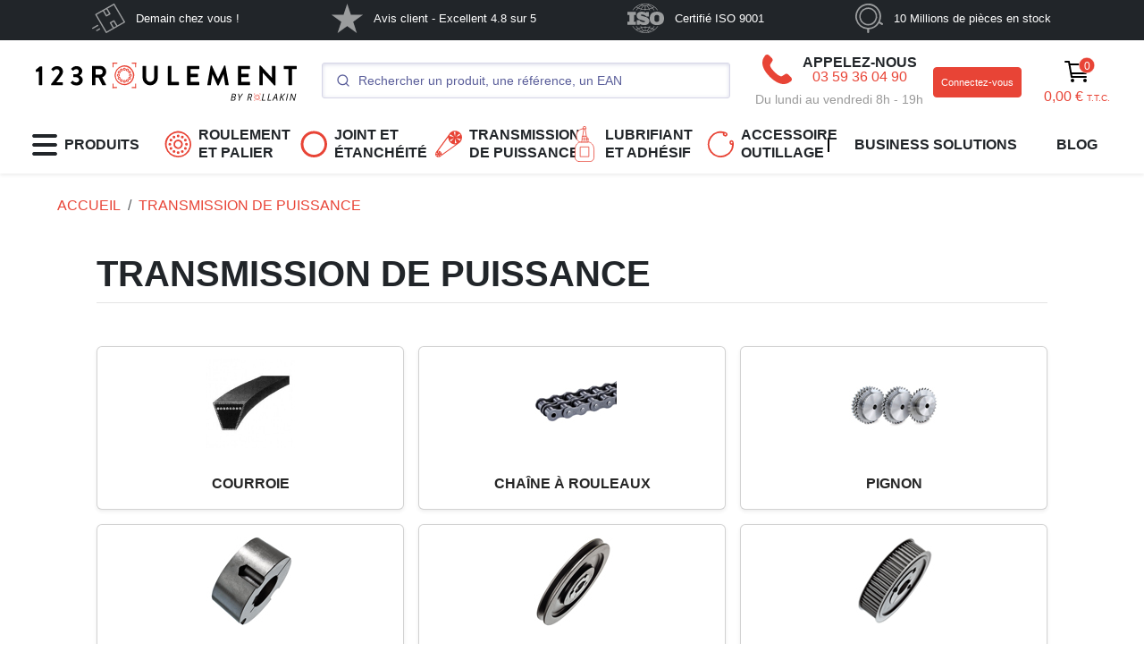

--- FILE ---
content_type: text/html; charset=UTF-8
request_url: https://www.123roulement.com/transmission-puissance
body_size: 51281
content:
<!DOCTYPE html>
<html style="scroll-behavior: smooth;" xml:lang="fr" lang="fr" class="no-js html fr_FR desktop"><head>
				<script type="text/javascript">window.gdprAppliesGlobally=true;(function(){function a(e){if(!window.frames[e]){if(document.body&&document.body.firstChild){var t=document.body;var n=document.createElement("iframe");n.style.display="none";n.name=e;n.title=e;t.insertBefore(n,t.firstChild)}
	else{setTimeout(function(){a(e)},5)}}}function e(n,r,o,c,s){function e(e,t,n,a){if(typeof n!=="function"){return}if(!window[r]){window[r]=[]}var i=false;if(s){i=s(e,t,n)}if(!i){window[r].push({command:e,parameter:t,callback:n,version:a})}}e.stub=true;function t(a){if(!window[n]||window[n].stub!==true){return}if(!a.data){return}
	var i=typeof a.data==="string";var e;try{e=i?JSON.parse(a.data):a.data}catch(t){return}if(e[o]){var r=e[o];window[n](r.command,r.parameter,function(e,t){var n={};n[c]={returnValue:e,success:t,callId:r.callId};a.source.postMessage(i?JSON.stringify(n):n,"*")},r.version)}}
	if(typeof window[n]!=="function"){window[n]=e;if(window.addEventListener){window.addEventListener("message",t,false)}else{window.attachEvent("onmessage",t)}}}e("__tcfapi","__tcfapiBuffer","__tcfapiCall","__tcfapiReturn");a("__tcfapiLocator");(function(e){
	var t=document.createElement("script");t.id="spcloader";t.type="text/javascript";t.async=true;t.src="https://sdk.privacy-center.org/"+e+"/loader.js?target="+document.location.hostname;t.charset="utf-8";var n=document.getElementsByTagName("script")[0];n.parentNode.insertBefore(t,n)})("cf3255e3-583d-442c-bb89-a2c3d03a46d9")})();</script>
<script>
    window.botmindWidget = null;
    function initBotmindChat(){      
        if (window.botmindWidget.works && window.botmindWidget.init) {
                                    window.botmindWidget.init({
                token: "7b967e66-7363-4ebf-8511-4a46f61fc4f5",
                host: "https://api.widget.botmind.ai",
                language: "fr",
            }, {}, {});
                    }
    }
    function BCinitialize(i, t) {
        var n; i.getElementById(t) ? initBotmindChat() : ((n = i.createElement("script")).id = t, n.async = !0, n.src = 'https://widget.botmind.io' + "/public/widget.js", n.onload = initBotmindChat, i.head.appendChild(n))
    }
    function BCinitiateCall() {
        BCinitialize(document, "botmind-webchat-js")
    }
    if (document.readyState === 'loading') {
        window.addEventListener ? window.addEventListener("load", BCinitiateCall, !1) : window.attachEvent("load", BCinitiateCall, !1)
    } else {
        BCinitiateCall()
    };
</script>

  <script type="text/javascript" src="https://widget.botmind.io/public/botmindOrderValidation.js"></script><!-- Matomo -->
	<script>
		var _paq = window._paq = window._paq || [];
		_paq.push(['trackPageView']);
		_paq.push(['enableLinkTracking']);

		(function() {
			var u="//matomo.123roulement.com/";
			_paq.push(['setTrackerUrl', u+'matomo.php']);
			_paq.push(['setSiteId', '1']);
			var d=document, g=d.createElement('script'), s=d.getElementsByTagName('script')[0];
			g.async=true; g.src=u+'matomo.js'; s.parentNode.insertBefore(g,s);
		})();var siteId = "7";
		(function() {
			var u2 = "//matomo.123roulement.com/";
			_paq.push(['addTracker', u2 + 'matomo.php', siteId]); 
		})();
			</script>
<!-- End Matomo Code -->
	<script>var gtagID = 'GTM-MN8PJ4R';</script>
	<meta charset="UTF-8">
	<meta name="language" content="fr"/>
	<meta name="author" content="123Roulement">
	<meta name="viewport" content="width=device-width, initial-scale=1, shrink-to-fit=no">
	<meta name="msvalidate.01" content="8FBFB03705ABD41A9CE0028783FBD262" />
<title data-head-title="Transmission de puissance | 123roulement">Transmission de puissance | 123roulement</title>
<meta data-head-description="Plus de 10 millions de pièces en stock chez 123Roulement. Roulements, courroies, joints et rotules au meilleur prix et disponibles en stock. Livraison rapide!" name="description" content="Plus de 10 millions de pièces en stock chez 123Roulement. Roulements, courroies, joints et rotules au meilleur prix et disponibles en stock. Livraison rapide!" />
<meta property="og:url" content="https://www.123roulement.com/transmission-puissance" />
<meta property="og:title" content="Transmission de puissance | 123Roulement" />
<meta property="og:site_name" content="123Roulement | Roulements, courroies, joints, rotules" />
<meta property="og:description" content="Plus de 10 millions de pièces en stock chez 123Roulement. Roulements, courroies, joints et rotules au meilleur prix et disponibles en stock. Livraison rapide!" />
<meta property="og:type" content="og:product" />
<meta property="og:image" content="https://cdn.123roulement.com/images/avatar.jpg" />
<meta property="og:locale:alternate" content="fr_FR" />
<meta property="og:locale:alternate" content="fr_CH" />
<meta property="og:locale:alternate" content="fr_CA" />
<meta property="og:locale:alternate" content="fr_BE" />
<meta property="og:locale:alternate" content="en_IE" />
<meta property="og:locale:alternate" content="en_EU" />
<meta property="og:locale:alternate" content="en_US" />
<meta property="og:locale:alternate" content="en_GB" />
<meta property="og:locale:alternate" content="en_CA" />
<meta property="og:locale:alternate" content="it_IT" />
<meta property="og:locale:alternate" content="it_CH" />
<meta property="og:locale:alternate" content="es_MX" />
<meta property="og:locale:alternate" content="es_ES" />
<meta property="og:locale:alternate" content="de_DE" />
<meta property="og:locale:alternate" content="de_CH" />
<meta property="og:locale:alternate" content="de_AT" />
<meta property="og:locale:alternate" content="nl_NL" />
<meta property="og:locale:alternate" content="nl_BE" />
<meta property="og:locale:alternate" content="pt_PT" />
<meta property="og:locale:alternate" content="pl_PL" />
<link rel="alternate" href="https://www.123roulement.com/transmission-puissance" hreflang="fr"/>
<link rel="alternate" href="https://www.123roulement.com/transmission-puissance" hreflang="fr-FR"/>
<link rel="alternate" href="https://www.123roulement.ch/transmission-puissance" hreflang="fr-CH"/>
<link rel="alternate" href="https://www.123roulement.ca/transmission-puissance" hreflang="fr-CA"/>
<link rel="alternate" href="https://www.123roulement.be/transmission-puissance" hreflang="fr-BE"/>
<link rel="alternate" href="https://www.123bearing.ie/power-transmission" hreflang="en-IE"/>
<link rel="alternate" href="https://www.123bearing.eu/power-transmission" hreflang="en"/>
<link rel="alternate" href="https://www.123bearing.eu/power-transmission" hreflang="en-EU"/>
<link rel="alternate" href="https://www.123bearing.com/power-transmission" hreflang="en-US"/>
<link rel="alternate" href="https://www.123bearing.co.uk/power-transmission" hreflang="en-GB"/>
<link rel="alternate" href="https://www.123bearing.ca/power-transmission" hreflang="en-CA"/>
<link rel="alternate" href="https://www.123cuscinetti.it/trasmissione-potenza" hreflang="it"/>
<link rel="alternate" href="https://www.123cuscinetti.it/trasmissione-potenza" hreflang="it-IT"/>
<link rel="alternate" href="https://www.123cuscinetti.ch/trasmissione-potenza" hreflang="it-CH"/>
<link rel="alternate" href="https://www.123rodamiento.mx/transmision-potencia" hreflang="es-MX"/>
<link rel="alternate" href="https://www.123rodamiento.es/transmision-potencia" hreflang="es"/>
<link rel="alternate" href="https://www.123rodamiento.es/transmision-potencia" hreflang="es-ES"/>
<link rel="alternate" href="https://www.123kugellager.de/kraftubertragung" hreflang="de"/>
<link rel="alternate" href="https://www.123kugellager.de/kraftubertragung" hreflang="de-DE"/>
<link rel="alternate" href="https://www.123kugellager.ch/kraftubertragung" hreflang="de-CH"/>
<link rel="alternate" href="https://www.123kugellager.at/kraftubertragung" hreflang="de-AT"/>
<link rel="alternate" href="https://www.123kogellager.nl/aandrijftechniek" hreflang="nl"/>
<link rel="alternate" href="https://www.123kogellager.nl/aandrijftechniek" hreflang="nl-NL"/>
<link rel="alternate" href="https://www.123kogellager.be/aandrijftechniek" hreflang="nl-BE"/>
<link rel="alternate" href="https://www.123rolamento.pt/transmissao-potencia" hreflang="pt"/>
<link rel="alternate" href="https://www.123rolamento.pt/transmissao-potencia" hreflang="pt-PT"/>
<link rel="alternate" href="https://www.123lozysko.pl/technika-napedowa" hreflang="pl-PL"/>
<link rel="canonical" href="https://www.123roulement.com/transmission-puissance" />
	<link rel="shortcut icon" href="https://cdn.123roulement.com/images/assets/images/multi/favicon.ico">		<link rel="dns-prefetch" href="//ka-p.fontawesome.com" />
	<link rel="preconnect" href="https://ka-p.fontawesome.com" crossorigin />
	<link rel="dns-prefetch" href="//cdn.123roulement.com/images/" />
	<link rel="dns-prefetch" href="//cdn.123roulement.com/photos/" />
	<link rel="dns-prefetch" href="//cdn.123roulement.com/CDN" />
	<link data-cookieconsent="ignore" rel="preload" as="script" href="/build/996.18266169.js">
	<link data-cookieconsent="ignore" rel="preload" as="script" href="/build/app.da13af82.js">
	<link data-cookieconsent="ignore" rel="preload" as="script" href="https://kit.fontawesome.com/3b320e55ae.js" crossorigin="anonymous">
	
	<meta name="mobile-web-app-capable" content="yes">
	<meta name="msapplication-navbutton-color" content="#222">
	<meta name="apple-mobile-web-app-title" content="123Roulement">
	<!-- Chargement du CSS -->
	<link rel="stylesheet" href="/build/996.f4aba242.css"><link rel="stylesheet" href="/build/app.9de8c998.css">
	<!-- Chargement du JS -->
	<script data-cookieconsent="ignore" src="/build/996.18266169.js"></script>
	<script data-cookieconsent="ignore" src="/build/app.da13af82.js"></script>
	<script data-cookieconsent="ignore" src="https://kit.fontawesome.com/3b320e55ae.js" crossorigin="anonymous"></script>
	

	<!-- Chargement du JS de SIB -->
	<script type="text/javascript" id="sib-loader">
		var frznocache = true;</script>
	<!-- Block supplémentaire si l'on doit rajouter du CSS --><script>(function(){var d=document.documentElement;d.classList.remove('no-js');d.classList.add('js');})();</script>
	</head>
	<body
		data-algolia-index-base="prod_Products"
		data-algolia-index="prod_Products"
		data-algolia-ttl-ms="7200000"
		data-controller="buttonToBasket contactModal datalayer">
						<div class="bg-dark d-none  d-xl-block ">
<div class="container-lg">
	<nav class="nav-reassurance navbar navbar-expand navbar-dark bg-dark p-0 justify-content-around">
		<ul class="navbar-nav m0 mb-1 py-1 justify-content-around w-100">
				<li class="nav-item active mx-auto">
			<a class="nav-link p-0 d-flex align-items-center text-white disabled" href="" target="">
				<svg height="33" alt="Demain chez vous !" xmlns="http://www.w3.org/2000/svg" viewBox="0 0 56.22 50.89"><defs><style>.cls-1{fill:#fff;}</style></defs><g  data-name="Calque 2"><g  data-name="Calque 1"><polygon class="cls-1" points="18.87 13.03 18.87 13.03 18.87 13.02 18.87 13.03"/><polygon class="cls-1" points="24.3 48.48 24.3 48.48 24.3 48.48 24.3 48.48"/><polygon class="cls-1" points="35.42 42.55 35.42 42.55 35.42 42.55 35.42 42.55"/><polygon class="cls-1" points="37.27 2.4 37.27 2.4 37.27 2.4 37.27 2.4"/><polygon class="cls-1" points="42.7 37.86 42.7 37.86 42.7 37.85 42.7 37.86"/><polygon class="cls-1" points="53.82 31.93 53.82 31.93 53.82 31.93 53.82 31.93"/><path class="cls-1" d="M56.05,31.34c-.24-.44-.5-.87-.75-1.3l-3.69-6.4-5.15-8.92L41.52,6.16,38.53,1,38.3.58A1.18,1.18,0,0,0,36.75.13c-.31.16-.6.35-.9.52L30,4l-8.8,5.09-8.73,5L6.69,17.49,6,17.91,5.88,18l-.06,0,0,0a1.16,1.16,0,0,0-.28,1.5l.25.44c.39.67.78,1.34,1.16,2l4.2,7.28,5.26,9.1,4.63,8c.75,1.3,1.46,2.64,2.26,3.91a1.15,1.15,0,0,0,1.55.46l.24-.14,1.68-1,6.84-4,9.07-5.23,8.3-4.8,4.53-2.61A1.22,1.22,0,0,0,56.05,31.34ZM37.27,2.4ZM24.43,9.82q2,3.45,4,6.92l.37.64-4,2.32-4-6.92-.37-.65ZM18.87,13ZM24.3,48.48Zm11.12-5.93Zm1.72-1.48-4-6.92-.38-.65,4-2.31q2,3.45,4,6.92l.37.64Zm5.56-3.21h0Zm1.38-.8-1,.58c-.93-1.6-1.85-3.21-2.78-4.82l-1.76-3c-.12-.22-.24-.44-.38-.65a1.14,1.14,0,0,0-1.55-.42c-1.91,1-3.75,2.17-5.61,3.25a1.39,1.39,0,0,0-.83.89,1.36,1.36,0,0,0,.26,1c.49.87,1,1.73,1.49,2.6L34,40.07c.4.7.77,1.44,1.2,2.12l-9.52,5.5-1,.58-1.49-2.59q-2.05-3.54-4.09-7.08L14.14,30,9.85,22.61l-1.4-2.44c-.16-.27-.31-.57-.48-.85l9.52-5.5,1-.58c.92,1.61,1.85,3.21,2.78,4.82l1.76,3c.12.22.24.45.37.66a1.15,1.15,0,0,0,1.56.41c1.91-1,3.75-2.16,5.61-3.24a1.43,1.43,0,0,0,.83-.9,1.36,1.36,0,0,0-.26-1l-1.49-2.59c-.7-1.2-1.39-2.4-2.08-3.6-.4-.69-.77-1.43-1.21-2.12L35.89,3.2l1-.58L38.39,5.2q2.05,3.54,4.09,7.09l5,8.57q2.15,3.7,4.28,7.41l1.41,2.44c.15.27.29.58.46.86Zm9.74-5.13Z"/><path class="cls-1" d="M10,38.75c-.44.29-.92.54-1.38.8L3.23,42.63c-.5.3-1,.61-1.52.88a1.13,1.13,0,0,1-1.28,0,1.11,1.11,0,0,1,0-1.77h0l.09-.07.06,0L5,39.07c1.29-.75,2.56-1.56,3.89-2.25A1.11,1.11,0,1,1,10,38.75Z"/><path class="cls-1" d="M13.38,44.69c-.31.2-.65.37-1,.56L9.1,47.16a1.75,1.75,0,0,1-1.2.39,1.11,1.11,0,0,1-.46-2h0l0,0,.06,0,.06,0,2.94-1.69L12,42.93a1.35,1.35,0,0,1,1.35-.21A1.13,1.13,0,0,1,13.38,44.69Z"/></g></g></svg>
				Demain chez vous !<span class="sr-only">(current)</span>
			</a>
		</li>
				<li class="nav-item active mx-auto">
			<a class="nav-link p-0 d-flex align-items-center text-white disabled" href="" target="">
				<svg height="33" alt="Avis client - Excellent 4.8 sur 5" xmlns="http://www.w3.org/2000/svg" viewBox="0 0 38.2 36.32"><defs><style>.cls-1{fill:#fff;}</style></defs><g  data-name="Calque 2"><g  data-name="Calque 1"><path class="cls-1" d="M38.2,13.88H23.61L19.11,0,14.6,13.88,0,13.85l11.8,8.59L7.28,36.32l11.81-8.59,11.8,8.59L26.4,22.44Z"/></g></g></svg>
				Avis client - Excellent 4.8 sur 5<span class="sr-only">(current)</span>
			</a>
		</li>
				<li class="nav-item active mx-auto">
			<a class="nav-link p-0 d-flex align-items-center text-white disabled" href="" target="">
				<svg height="33" alt="Certifié ISO 9001" id="Calque_1" xmlns="http://www.w3.org/2000/svg" viewBox="0 0 2121.47 1743.45"><defs><style>.cls-1{fill:#fff;}.cls-2{fill:#2e2e2e;}</style></defs><path class="cls-2" d="m1819.98,711.61c18.57,25.58,17.33,59.04,21.08,89.04-1.26,63.56,4.8,139.23-7.51,203.85-6.27,26.82-25.86,54.62-56.75,64.72-49.44,20.01-116.2,14.42-161.89-8.94-38.4-24.52-43.19-65.67-48.2-104.72-3.75-76.92-10.01-158.17,13.57-228.46,18.56-43.37,69.26-54.52,114.96-57.89,48.18,0,95.11,6.72,124.74,42.4"/><path class="cls-1" d="m1223.64,1686.25l-7.89,6.73c-118.65,25.58-251.11,26.64-369.81-2.31l8.95-10c104.28-67.98,266.84-67.98,368.76,5.58m-401.26-25.58l-22.46,17.79c-94.23-24.52-181.64-66.83-262.41-124.72v-3.37c26.97-16.74,53.9-34.52,83.03-46.73,63.9,63.37,130.05,111.35,201.83,157.02m710.68-110.29c-62.69,50.1-135.58,83.56-209.63,111.36l-52.68,16.73c-8.85-4.52-16.74-11.06-24.62-17.79l2.11-3.37c71.92-42.32,136.93-93.57,198.46-154.81,30.39,12.31,59.43,28.95,86.35,47.89m-119.81-63.46c-35.95,41.16-81.92,76.84-124.61,106.93-25.76,15.58-51.54,32.31-78.47,45.67l-48.27-21.15,3.46-7.79c40.39-54.61,76.35-110.29,107.7-169.32l3.26-2.3c48.28,11.14,94.25,26.82,136.93,47.96m-616.64-46.83c32.46,61.26,72.84,119.14,113.22,177.03-15.77,9.04-34.76,14.62-50.53,23.46-73.94-36.73-144.62-87.97-204-149.23v-3.37c43.7-21.14,89.67-36.74,136.73-49.04l4.57,1.14Zm442.8-10l.96,3.37c-31.14,60.1-70.57,117.98-113.07,172.59-19.03,2.21-36.92-5.57-56.16-6.73l-18.85-2.12c-2.29-65.77-3.45-123.75,0-189.43,63.85,1.17,127.7,7.8,187.13,22.31m-220.92,165.97c-23.46,5.57-49.28,5.57-71.73,11.16-46.01-54.61-84.09-113.66-116.59-174.92l5.62-4.52c58.27-11.05,118.85-20,181.64-20l1.06,188.28h0Zm-235.39-256.16c-11.25,0-23.56-2.31-31.4,1.06l28.03,65.67-3.32,3.37c-50.53,14.43-99.86,32.32-147.99,52.4l-4.57-2.29c-31.4-34.43-61.64-72.32-86.35-110.29-5.48-18.85-27.93-7.79-40.24-9.9,26.87,48.94,62.69,92.4,98.65,136.93-30.34,17.89-60.57,37.99-91.98,52.4-67.26-51.25-130.09-118.08-177.11-188.27-13.51-2.22-22.46-1.06-35.87,0,80.63,127.01,206.3,238.37,337.46,304.04l1.06-1.05,1.2,3.36c88.51,43.37,182.65,74.63,282.46,87.98,344.14,45.67,672.62-102.49,863.19-394.33-10-1.06-24.62-1.06-35.95,0-46.93,67.98-106.35,133.74-171.35,184.9l-11.16-1.06c-28.09-17.79-58.46-32.4-85.38-50.1,35.96-43.55,70.77-86.91,97.68-134.8h-34.81c-28.08,41.16-57.3,84.52-94.23,121.34-49.42-20-94.23-37.88-144.62-51.26l-5.57-4.42c7.89-22.31,22.31-43.47,26.92-65.67h-30.19l-30.39,60.1c-66.15-14.52-139.04-22.31-206.36-26.73-3.27-10,1.35-24.52-3.27-33.37h-29.18c-2.21,13.27,3.37,23.37-3.27,34.42-69.57,3.37-136.83,11.16-201.88,24.52l-30.23-58.95h0ZM72.32,484.3l-69.52,1.16c-1.11,62.72-1.11,125.45,0,188.17,38.17,1.25,74.04,0,111.06,3.37v378.85l-1.2,15.48-110.96,2.31c-2.26,61.23-2.26,122.52,0,183.75h494.38v-183.75c-37.02-2.31-78.46,1.05-114.33-3.37l1.11-390.97,2.26-3.37,110.96-1.06c1.21-63.56,2.26-131.45-1.05-189.43l-422.7-1.15h0Zm1904.8,66.92c-145.77-93.56-367.89-100.29-517.89-15.68-81.92,42.31-135.77,125.96-152.5,211.64-30.39,141.54-22.5,309.72,84.99,415.59,125.78,111.35,308.47,135.87,470.97,90.19,7.68-1.54,32.31-7.79,49.04-16.83l4.81-2.11c50.39-21.14,98.66-55.77,134.42-102.5,83.09-122.5,88.67-306.35,38.09-444.43-20.01-53.47-61.54-101.36-111.92-135.87m-950.74-35.67c-123.37-52.4-295.97-57.89-408.08,23.36-72.89,53.46-95.34,149.23-76.25,233.94,14.62,80.19,90.82,139.23,163.66,167.02,99.86,35.68,204.14,61.26,304.91,95.87,10.19,4.43,23.6,14.42,21.49,26.74,0,10-10.24,15.58-18.13,20-105.34,28.95-219.67,6.73-295.87-73.46-8.94-11.15-14.56-24.52-23.6-35.67l-151.35,1.16c-2.16,90.19-3.37,193.76,0,282.9l168.18-1.05,2.26-53.56c19.09,9.03,38.12,20.09,57.21,30.19,116.58,48.95,266.88,60,382.27,0,84.04-46.92,129.04-137.11,116.54-233.94-12.31-94.71-101.94-180.48-192.7-203.95l-271.35-79.04-20.19-10.1c-8.94-7.79-14.56-17.79-12.4-30,21.34-36.73,70.72-25.58,107.74-24.52,78.46,11.15,159.09,37.89,205.05,110.29,49.42,0,106.54,1.06,160.38-1.05,2.12-91.45-1.16-171.64-2.3-264.14-50.39-1.06-112.12-1.06-162.5,1.25-2.31,13.36,2.11,32.21-3.47,45.67l-51.49-27.9Zm90.72-378.76c43.85,55.67,86.35,112.5,115.58,173.75-60.57,14.52-122.12,22.21-185.01,22.21-2.3-58.95-1.16-124.71,0-185.97,22.49-3.35,47.12-6.72,69.42-9.99m-105.25,8.95c3.37,57.89,1.06,124.72,1.06,185.97-31.44,4.43-59.38-1.06-90.77-3.37-30.34-4.43-68.47-7.79-98.66-17.79,32.5-61.25,70.58-120.29,116.54-174.91l71.83,10.1h0Zm-108.84-21.16l-3.32,8.84c-42.64,53.46-76.2,111.45-109.91,168.27l-4.42,1.06c-45.96-12.22-90.86-26.74-133.42-45.67l2.26-6.74c61.64-58.95,126.64-107.98,198.42-145.87,16.83,6.64,33.55,12.31,50.39,20.1m504.48,127.02l-2.11,3.27c-43.84,18.95-88.65,36.73-136.93,46.83-34.61-59.13-72.69-118.08-115.39-174.91,15.76-8.94,34.81-15.68,51.54-24.52,72.88,36.73,143.46,89.14,202.89,149.33M818.93,83.33c-69.47,43.46-137.84,94.71-200.63,157.02-30.25-11.16-58.32-27.79-85.2-46.83v-2.12c70.63-52.4,149.09-91.35,232.07-118.17l10.05-6.54v2.11c8.94,2.31,15.77-7.79,23.56-1.06l20.15,15.58h0Zm706.27,105.78l-2.12,4.43-77.3,43.55h-5.78c-59.23-60.19-128.85-112.5-199.62-153.75l21.54-18.95c94.04,24.52,182.7,66.83,263.28,124.72m-308.28-135.87v2.22c-97.5,71.34-255.59,77.98-358.66,12.31l-17.93-14.52c118.85-27.88,258.9-30.1,376.59,0m-115.39-50.1c-30.37-3.37-67.3-4.42-99.86-1.16-12.31-1.05-26.87,0-41.44,1.16C691.14,24.28,443.39,163.52,288.72,400.83c11.2-1.15,24.62,3.27,35.82-1.15,26.93-37.79,57.22-74.61,90.82-110.29,29.13-27.89,56.11-54.52,87.5-74.61,29.18,18.95,61.63,34.52,89.62,52.31-34.76,43.46-70.58,86.93-96.4,133.75,7.89,3.27,22.46,2.21,33.66,0,27.98-41.25,58.31-82.5,94.14-119.23,48.27,17.79,95.34,36.73,144.66,50.1l4.42,4.43-27.98,64.71c12.31,2.21,20.19,1.06,32.5,0,10.14-19.04,17.93-40.19,29.13-59.04,65,14.42,133.42,22.22,202.94,24.52,8.94,7.69,2.31,24.52,5.67,34.52h30.14c3.46-11.25-.95-23.46,3.46-33.46,65-3.37,133.27-10.1,196.16-25.58l5.57,1.06,30.19,57.98c10.19,0,23.65,2.21,31.54-2.31l-28.08-64.52,2.3-2.31c51.55-13.37,99.81-33.37,149.04-53.46,34.82,36.73,67.32,80.29,96.55,122.6,12.31,0,24.63,1.06,33.46-2.31-13.72-24.9-29.82-48.41-48.08-70.19-14.62-21.16-30.39-40-49.42-60.1v-5.58l78.47-45.67,11.34-4.42c68.27,52.31,128.85,115.77,176.93,185.96,13.46,0,24.81,4.52,35.97-1.06C1620.57,170.25,1372.88,24.29,1104.79,3.13l-1.15,2.21-2.11-2.21h0Zm600.74,1078.33h0c-76.88,0-139.21-21.43-139.21-139.21v-133.21c0-109.49,62.33-139.21,139.21-139.21h0c76.88,0,139.21,28.38,139.21,139.21v133.21c0,109.79-62.33,139.21-139.21,139.21Z"/></svg>
				Certifié ISO 9001<span class="sr-only">(current)</span>
			</a>
		</li>
				<li class="nav-item active mx-auto">
			<a class="nav-link p-0 d-flex align-items-center text-white disabled" href="" target="">
				<svg height="33" alt="10 Millions de pièces en stock" xmlns="http://www.w3.org/2000/svg" viewBox="0 0 40.97 43.65"><defs><style>.cls-1{fill:#fff;}</style></defs><g  data-name="Calque 2"><g  data-name="Calque 1"><path class="cls-1" d="M19.05,32.39a13.18,13.18,0,0,1-6.63-1.78A13.31,13.31,0,1,1,30.6,25.74h0A13.32,13.32,0,0,1,19.05,32.39Zm0-24.45a11.14,11.14,0,1,0,9.63,16.71h0A11.14,11.14,0,0,0,19.09,7.94Z"/><path class="cls-1" d="M40.31,29.05l-3.89-2.43A19,19,0,0,0,14.09.66,19,19,0,0,0,.66,23.93,19,19,0,0,0,17.54,38v4.27a1.42,1.42,0,0,0,2.84,0V38a18.18,18.18,0,0,0,3.55-.6,18.82,18.82,0,0,0,11.15-8.22l3.72,2.32a1.36,1.36,0,0,0,.75.22,1.42,1.42,0,0,0,.76-2.63Zm-6.87-1.71a16.66,16.66,0,0,1-30.52-4A16.65,16.65,0,0,1,14.7,2.92,16.65,16.65,0,0,1,35.1,14.7,16.58,16.58,0,0,1,33.44,27.34Z"/></g></g></svg>
				10 Millions de pièces en stock<span class="sr-only">(current)</span>
			</a>
		</li>
				</ul>
	</nav>
</div></div>
<header class="sticky-top shadow-sm" style="z-index: 1020" data-main-menu>	
<div class="offcanvas offcanvas-start " tabindex="-1" id="offcanvasPrincipal" aria-labelledby="offcanvasPrincipalLabel">
	<div class="w-100 offcanvas-body p-0 h-100 hstack justify-content-between">
		<div id="carouselBurgerMenu" class="w-100 h-100 carousel slide" data-bs-touch="false">
			<div class="carousel-inner h-100">

				
<div class="carousel-item h-100 active">
	<div class="hstack h-100 flex-column h-100">
		<div class="w-100 offcanvas-header text-uppercase shadow-sm" style="border-left: 15px solid #e84436">
			<div class="offcanvas-title fw-semibold fs-4" id="offcanvasPrincipalLabel">PRODUITS</div>
			<button type="button" class="btn-close text-reset" data-bs-dismiss="offcanvas" aria-label="Close"></button>
		</div>
		<div class="w-100 offcanvas-body mx-2 mb-0">
			<div class="vstack gap-3">
				<div class="w-100 hstack justify-content-between">
											<span></span>
						<!-- On laisse un span pour que le hstack fonctionne -->
										<a href="/menu" type="button" class="p-0 btn text-dark btn-sm fw-semibold" style="font-size: small">
						VOIR TOUT
		                <svg width="0.63em" height="1em" viewBox="0 0 320 512" fill="currentColor" class=" svg-inline--fa ms-2 text-gray" aria-hidden="true"><path fill="currentColor" d="M9.4 233.4c-12.5 12.5-12.5 32.8 0 45.3l192 192c12.5 12.5 32.8 12.5 45.3 0s12.5-32.8 0-45.3L77.3 256L246.6 86.6c12.5-12.5 12.5-32.8 0-45.3s-32.8-12.5-45.3 0l-192 192z"></path></svg>
											</a>
				</div>
				
									<a style="cursor: pointer; font-weight: 600" class="ms-2 hstack gap-4 justify-content-between nav-link pointer-event-auto text-dark"  data-bs-target="#carouselBurgerMenu" data-bs-slide-to="1" >
																					<svg style="max-width: 30px; min-width: 30px; height: 40px;" width="3rem" height="3rem" xmlns="http://www.w3.org/2000/svg" viewBox="-1 -1 44.97 44.97"><defs></defs><g data-name="Calque 2"><g data-name="Calque 1"><path class="cls-1" d="M22,44A22,22,0,0,1,.76,27.67,22,22,0,0,1,33,3,22,22,0,0,1,22,44ZM22,2.71a19.54,19.54,0,0,0-5,.66A19.28,19.28,0,0,0,3.37,27a19.27,19.27,0,0,0,35.3,4.65A19.28,19.28,0,0,0,22,2.71Z"></path><circle class="cls-1" cx="21.98" cy="8.04" r="2.31"></circle><circle class="cls-1" cx="15.01" cy="9.91" r="2.31"></circle><circle class="cls-1" cx="9.91" cy="15.01" r="2.31"></circle><circle class="cls-1" cx="8.04" cy="21.98" r="2.31"></circle><circle class="cls-1" cx="9.91" cy="28.95" r="2.31"></circle><circle class="cls-1" cx="15.01" cy="34.06" r="2.31"></circle><circle class="cls-1" cx="21.98" cy="35.93" r="2.31"></circle><circle class="cls-1" cx="28.95" cy="34.06" r="2.31"></circle><circle class="cls-1" cx="34.06" cy="28.95" r="2.31"></circle><circle class="cls-1" cx="35.93" cy="21.98" r="2.31"></circle><circle class="cls-1" cx="34.06" cy="15.01" r="2.31"></circle><circle class="cls-1" cx="28.95" cy="9.91" r="2.31"></circle><path class="cls-1" d="M22,29.75a7.79,7.79,0,1,1,2-.27A7.76,7.76,0,0,1,22,29.75Zm0-12.81a5,5,0,0,0-2.53,9.41,5,5,0,0,0,6.89-1.84h0A5,5,0,0,0,22,16.94Z"></path></g></g></svg>
																			
													ROULEMENT ET PALIER
						
		                <svg width="0.63em" height="1em" viewBox="0 0 320 512" fill="currentColor" class=" svg-inline--fa ma-auto text-gray " aria-hidden="true"><path fill="currentColor" d="M310.6 233.4c12.5 12.5 12.5 32.8 0 45.3l-192 192c-12.5 12.5-32.8 12.5-45.3 0s-12.5-32.8 0-45.3L242.7 256L73.4 86.6c-12.5-12.5-12.5-32.8 0-45.3s32.8-12.5 45.3 0l192 192z"></path></svg>
											</a>
									<a style="cursor: pointer; font-weight: 600" class="ms-2 hstack gap-4 justify-content-between nav-link pointer-event-auto text-dark"  data-bs-target="#carouselBurgerMenu" data-bs-slide-to="8" >
																					<svg style="max-width: 30px; min-width: 30px; height: 40px;" width="3rem" height="3rem" style="min-width: 30px;" xmlns="http://www.w3.org/2000/svg" viewBox="-1 -1 58.49 58.49"><defs><style>.cls-1{fill:#e84436;}</style></defs><g data-name="Calque 2"><g data-name="Calque 1"><path class="cls-1" d="M28.74,57.49A28.75,28.75,0,1,1,57.49,28.74,28.78,28.78,0,0,1,28.74,57.49Zm0-51.69a22.95,22.95,0,1,0,23,22.94A23,23,0,0,0,28.74,5.8Z"></path></g></g></svg>
																			
													JOINT ET ÉTANCHÉITÉ
						
		                <svg width="0.63em" height="1em" viewBox="0 0 320 512" fill="currentColor" class=" svg-inline--fa ma-auto text-gray " aria-hidden="true"><path fill="currentColor" d="M310.6 233.4c12.5 12.5 12.5 32.8 0 45.3l-192 192c-12.5 12.5-32.8 12.5-45.3 0s-12.5-32.8 0-45.3L242.7 256L73.4 86.6c-12.5-12.5-12.5-32.8 0-45.3s32.8-12.5 45.3 0l192 192z"></path></svg>
											</a>
									<a style="cursor: pointer; font-weight: 600" class="ms-2 hstack gap-4 justify-content-between nav-link pointer-event-auto text-dark"  data-bs-target="#carouselBurgerMenu" data-bs-slide-to="11" >
																					<svg style="max-width: 30px; min-width: 30px; height: 40px;" width="3rem" height="3rem" version="1.1" id="Calque_2_00000061462987478352138680000004648936206637425322_"
	 xmlns="http://www.w3.org/2000/svg" xmlns:xlink="http://www.w3.org/1999/xlink" x="0px" y="0px" viewBox="0 0 57.7 57.2"
	 style="enable-background:new 0 0 57.7 57.2;" xml:space="preserve">
<style type="text/css">
	.st0{fill:#E84436;}
</style>
<g id="Calque_1-2">
	<g>
		<path class="cls-1" d="M57.6,13.5C57.2,5.7,49.7-0.1,41.5,0c-5,0.4-9.2,3.3-11.6,7.3L1.7,45.8C0.5,47.1,0,48.9,0,50.9
			c0.3,3.8,3.6,6.5,7.5,6.3c1.8-0.2,3.4-1,4.6-2.3l38.4-27.5c0.6-0.4,1.2-0.8,1.8-1.3l0.2-0.1h0C56,22.9,57.8,18.4,57.6,13.5
			L57.6,13.5z M51.8,6.2l2.1,3.1l-9.4,4.2L51.8,6.2z M43.6,2.4l-1,10.2l-2.7-9.9L43.6,2.4L43.6,2.4z M32.5,7.9l8.4,6l-10-2.6
			C30.9,11.2,32.5,7.9,32.5,7.9z M41,15.9l-7.2,7.3l-2.1-3.1C31.7,20.2,41,15.9,41,15.9z M2.1,47.1l3.9,2.8l-4.7-1.2L2.1,47.1
			L2.1,47.1z M5.6,44.6l1.8-0.2l-0.5,4.8C6.9,49.3,5.6,44.6,5.6,44.6z M2.8,54.3l-1-1.4l4.4-2L2.8,54.3L2.8,54.3z M6.6,56l0.5-4.8
			l1.3,4.6C8.3,55.9,6.6,56,6.6,56z M11.8,53.5l-3.9-2.8l4.7,1.2L11.8,53.5L11.8,53.5z M7.8,49.7l3.4-3.4l1,1.4L7.8,49.7L7.8,49.7z
			 M13.9,51.2c0.1-0.5,0.1-1,0-1.5c-0.3-3.8-3.7-6.6-7.5-6.3c0,0,0,0,0,0L28,14c0,0.7,0,1.3,0,2c0.7,8.1,7.9,14.2,16.1,13.5
			c0,0,0,0,0.1,0L13.9,51.2L13.9,51.2z M42,27.1l1-10.2l2.7,9.9C45.7,26.7,42,27.1,42,27.1z M44.7,15.6l10,2.6l-1.6,3.4
			C53.1,21.6,44.7,15.6,44.7,15.6z"/>
	</g>
</g>
</svg>

																			
													TRANSMISSION DE PUISSANCE
						
		                <svg width="0.63em" height="1em" viewBox="0 0 320 512" fill="currentColor" class=" svg-inline--fa ma-auto text-gray " aria-hidden="true"><path fill="currentColor" d="M310.6 233.4c12.5 12.5 12.5 32.8 0 45.3l-192 192c-12.5 12.5-32.8 12.5-45.3 0s-12.5-32.8 0-45.3L242.7 256L73.4 86.6c-12.5-12.5-12.5-32.8 0-45.3s32.8-12.5 45.3 0l192 192z"></path></svg>
											</a>
									<a style="cursor: pointer; font-weight: 600" class="ms-2 hstack gap-4 justify-content-between nav-link pointer-event-auto text-dark"  data-bs-target="#carouselBurgerMenu" data-bs-slide-to="19" >
																					<svg style="max-width: 30px; min-width: 30px; height: 40px;" width="3rem" height="3rem" id="ladh" xmlns="http://www.w3.org/2000/svg" viewBox="0 0 59.67 108.75"><defs><style>#ladh .cls-1{fill:white;stroke:#e84436;stroke-linecap:round;stroke-linejoin:round;stroke-width:2.16px;}</style></defs><g id="Calque_1-2"><path class="cls-1" d="m13.11,107.68c-6.64,0-12.03-5.39-12.03-12.03v-24.31c0-15.15,10.01-22.84,17.11-22.84h23.3c7.1,0,17.11,7.69,17.11,22.84v24.31c0,6.64-5.39,12.03-12.03,12.03H13.11Z"/><rect class="cls-1" x="15.59" y="65.44" width="28.5" height="26.41" transform="translate(108.48 48.81) rotate(90)"/><polygon class="cls-1" points="24.83 8.37 27.06 1.08 32.62 1.08 34.84 8.37 24.83 8.37"/><polygon class="cls-1" points="24.23 30.89 27.67 8.37 32 8.37 35.44 30.89 24.23 30.89"/><path class="cls-1" d="m29.89,28.75h8.74v21.89h-8.74c-4.89,0-8.86-3.97-8.86-8.86v-4.17c0-4.89,3.97-8.86,8.86-8.86Z" transform="translate(69.53 9.85) rotate(90)"/><line class="cls-1" x1="23.36" y1="35.23" x2="23.36" y2="43.83"/><line class="cls-1" x1="36.65" y1="35.23" x2="36.65" y2="43.83"/><line class="cls-1" x1="27.79" y1="35.23" x2="27.79" y2="43.83"/><line class="cls-1" x1="32.22" y1="35.23" x2="32.22" y2="43.83"/><path class="cls-1" d="m18.89,48.49c-6.12,0-13.6-3.42-13.6-20.06,0-12.54,11.21-20.06,19.54-20.06"/></g></svg>
																			
													LUBRIFIANT ET ADHÉSIF
						
		                <svg width="0.63em" height="1em" viewBox="0 0 320 512" fill="currentColor" class=" svg-inline--fa ma-auto text-gray " aria-hidden="true"><path fill="currentColor" d="M310.6 233.4c12.5 12.5 12.5 32.8 0 45.3l-192 192c-12.5 12.5-32.8 12.5-45.3 0s-12.5-32.8 0-45.3L242.7 256L73.4 86.6c-12.5-12.5-12.5-32.8 0-45.3s32.8-12.5 45.3 0l192 192z"></path></svg>
											</a>
									<a style="cursor: pointer; font-weight: 600" class="ms-2 hstack gap-4 justify-content-between nav-link pointer-event-auto text-dark"  data-bs-target="#carouselBurgerMenu" data-bs-slide-to="22" >
																					<svg style="max-width: 30px; min-width: 30px; height: 40px;" width="3rem" height="3rem" style="min-width: 30px;" xmlns="http://www.w3.org/2000/svg" viewBox="-1 -1 38.45 38.44"><defs><style>.cls-1{fill:#e64436;}</style></defs><g data-name="Calque 2"><g data-name="Calque 1"><path class="cls-1" d="M37.23,15.84a.94.94,0,0,0-.06-.24h0a3.21,3.21,0,0,0-3.56-2.77,3.22,3.22,0,0,0-2.21,4A3.22,3.22,0,0,0,35,19.57h0A16.28,16.28,0,0,1,6,28.8a1.84,1.84,0,0,1-.17-.22A16.27,16.27,0,0,1,22,2.78l0,.07A3.22,3.22,0,0,0,23.86,7a3.22,3.22,0,0,0,4.36-1.23,3.23,3.23,0,0,0-1.9-4.12L26,1.47h0l-.22-.11A18.73,18.73,0,0,0,3.83,30.07c.06.09.13.17.19.25A18.73,18.73,0,0,0,37.23,15.84Zm-2.63,1.6A1.27,1.27,0,0,1,34.11,15a1,1,0,0,1,.92.31,1.35,1.35,0,0,1,.37.71,1.24,1.24,0,0,1-.46,1.29A1.14,1.14,0,0,1,34.6,17.44Zm-9-14.19a1.35,1.35,0,0,1,.41.28,1.1,1.1,0,0,1,.28,1.22,1.18,1.18,0,0,1-1.59.45A1.18,1.18,0,0,1,24,3.7a.92.92,0,0,1,.24-.31A1.27,1.27,0,0,1,25.55,3.25Z"></path></g></g></svg>
																			
													ACCESSOIRE OUTILLAGE
						
		                <svg width="0.63em" height="1em" viewBox="0 0 320 512" fill="currentColor" class=" svg-inline--fa ma-auto text-gray " aria-hidden="true"><path fill="currentColor" d="M310.6 233.4c12.5 12.5 12.5 32.8 0 45.3l-192 192c-12.5 12.5-32.8 12.5-45.3 0s-12.5-32.8 0-45.3L242.7 256L73.4 86.6c-12.5-12.5-12.5-32.8 0-45.3s32.8-12.5 45.3 0l192 192z"></path></svg>
											</a>
							</div>
		</div>
		
    </div>
</div>

	            
		
<div class="carousel-item h-100 ">
	<div class="hstack h-100 flex-column h-100">
		<div class="w-100 offcanvas-header text-uppercase shadow-sm" style="border-left: 15px solid #e84436">
			<div class="offcanvas-title fw-semibold fs-4" id="offcanvas1Label">ROULEMENT ET PALIER</div>
			<button type="button" class="btn-close text-reset" data-bs-dismiss="offcanvas" aria-label="Close"></button>
		</div>
		<div class="w-100 offcanvas-body mx-2 mb-0">
			<div class="vstack gap-3">
				<div class="w-100 hstack justify-content-between">
											<button type="button" class="data-bs-toggle-return p-0 btn text-dark btn-sm fw-semibold" style="font-size: small" data-bs-slide-to="0" data-bs-target="#carouselBurgerMenu">
			                <svg width="0.63em" height="1em" viewBox="0 0 320 512" fill="currentColor" class=" svg-inline--fa ms-2 text-gray" aria-hidden="true"><path fill="currentColor" d="M9.4 233.4c-12.5 12.5-12.5 32.8 0 45.3l192 192c12.5 12.5 32.8 12.5 45.3 0s12.5-32.8 0-45.3L77.3 256L246.6 86.6c12.5-12.5 12.5-32.8 0-45.3s-32.8-12.5-45.3 0l-192 192z"></path></svg>
														RETOUR
						</button>
										<a href="/roulement-palier" type="button" class="p-0 btn text-dark btn-sm fw-semibold" style="font-size: small">
						VOIR TOUT
		                <svg width="0.63em" height="1em" viewBox="0 0 320 512" fill="currentColor" class=" svg-inline--fa ms-2 text-gray" aria-hidden="true"><path fill="currentColor" d="M9.4 233.4c-12.5 12.5-12.5 32.8 0 45.3l192 192c12.5 12.5 32.8 12.5 45.3 0s12.5-32.8 0-45.3L77.3 256L246.6 86.6c12.5-12.5 12.5-32.8 0-45.3s-32.8-12.5-45.3 0l-192 192z"></path></svg>
											</a>
				</div>
				
									<a style="cursor: pointer; font-weight: 600" class="ms-2 hstack gap-4 justify-content-between nav-link pointer-event-auto text-dark"  data-bs-target="#carouselBurgerMenu" data-bs-slide-to="2" >
																														
								<img 
									style="max-width: 30px;" 
									src="[data-uri]" 
									alt="Roulement à billes"
									data-controller="onErrorLazyimage" data-onErrorLazyimage-src-value="https://cdn.123roulement.com/images/gamme/35/roulement-bille_1.webp" data-onErrorLazyimage-src-error-value="https://cdn.123roulement.com/images/assets/images/multi/icon/icon_company_logo.svg"
								/>
																			
													ROULEMENT À BILLES
						
		                <svg width="0.63em" height="1em" viewBox="0 0 320 512" fill="currentColor" class=" svg-inline--fa ma-auto text-gray " aria-hidden="true"><path fill="currentColor" d="M310.6 233.4c12.5 12.5 12.5 32.8 0 45.3l-192 192c-12.5 12.5-32.8 12.5-45.3 0s-12.5-32.8 0-45.3L242.7 256L73.4 86.6c-12.5-12.5-12.5-32.8 0-45.3s32.8-12.5 45.3 0l192 192z"></path></svg>
											</a>
									<a style="cursor: pointer; font-weight: 600" class="ms-2 hstack gap-4 justify-content-between nav-link pointer-event-auto text-dark"  data-bs-target="#carouselBurgerMenu" data-bs-slide-to="3" >
																														
								<img 
									style="max-width: 30px;" 
									src="[data-uri]" 
									alt="Roulement à aiguilles"
									data-controller="onErrorLazyimage" data-onErrorLazyimage-src-value="https://cdn.123roulement.com/images/gamme/35/roulement-aiguilles_3.webp" data-onErrorLazyimage-src-error-value="https://cdn.123roulement.com/images/assets/images/multi/icon/icon_company_logo.svg"
								/>
																			
													ROULEMENT À AIGUILLES
						
		                <svg width="0.63em" height="1em" viewBox="0 0 320 512" fill="currentColor" class=" svg-inline--fa ma-auto text-gray " aria-hidden="true"><path fill="currentColor" d="M310.6 233.4c12.5 12.5 12.5 32.8 0 45.3l-192 192c-12.5 12.5-32.8 12.5-45.3 0s-12.5-32.8 0-45.3L242.7 256L73.4 86.6c-12.5-12.5-12.5-32.8 0-45.3s32.8-12.5 45.3 0l192 192z"></path></svg>
											</a>
									<a style="cursor: pointer; font-weight: 600" class="ms-2 hstack gap-4 justify-content-between nav-link pointer-event-auto text-dark"  data-bs-target="#carouselBurgerMenu" data-bs-slide-to="4" >
																														
								<img 
									style="max-width: 30px;" 
									src="[data-uri]" 
									alt="Roulement rouleaux"
									data-controller="onErrorLazyimage" data-onErrorLazyimage-src-value="https://cdn.123roulement.com/images/menuItems/menuItem_21.jpg" data-onErrorLazyimage-src-error-value="https://cdn.123roulement.com/images/assets/images/multi/icon/icon_company_logo.svg"
								/>
																			
													ROULEMENT ROULEAUX
						
		                <svg width="0.63em" height="1em" viewBox="0 0 320 512" fill="currentColor" class=" svg-inline--fa ma-auto text-gray " aria-hidden="true"><path fill="currentColor" d="M310.6 233.4c12.5 12.5 12.5 32.8 0 45.3l-192 192c-12.5 12.5-32.8 12.5-45.3 0s-12.5-32.8 0-45.3L242.7 256L73.4 86.6c-12.5-12.5-12.5-32.8 0-45.3s32.8-12.5 45.3 0l192 192z"></path></svg>
											</a>
									<a style="cursor: pointer; font-weight: 600" class="ms-2 hstack gap-4 justify-content-between nav-link pointer-event-auto text-dark"  data-bs-target="#carouselBurgerMenu" data-bs-slide-to="5" >
																														
								<img 
									style="max-width: 30px;" 
									src="[data-uri]" 
									alt="Palier"
									data-controller="onErrorLazyimage" data-onErrorLazyimage-src-value="https://cdn.123roulement.com/images/gamme/35/palier-fonte-2_3.webp" data-onErrorLazyimage-src-error-value="https://cdn.123roulement.com/images/assets/images/multi/icon/icon_company_logo.svg"
								/>
																			
													PALIER
						
		                <svg width="0.63em" height="1em" viewBox="0 0 320 512" fill="currentColor" class=" svg-inline--fa ma-auto text-gray " aria-hidden="true"><path fill="currentColor" d="M310.6 233.4c12.5 12.5 12.5 32.8 0 45.3l-192 192c-12.5 12.5-32.8 12.5-45.3 0s-12.5-32.8 0-45.3L242.7 256L73.4 86.6c-12.5-12.5-12.5-32.8 0-45.3s32.8-12.5 45.3 0l192 192z"></path></svg>
											</a>
									<a style="cursor: pointer; font-weight: 600" class="ms-2 hstack gap-4 justify-content-between nav-link pointer-event-auto text-dark"  data-bs-target="#carouselBurgerMenu" data-bs-slide-to="6" >
																														
								<img 
									style="max-width: 30px;" 
									src="[data-uri]" 
									alt="Rotule"
									data-controller="onErrorLazyimage" data-onErrorLazyimage-src-value="https://cdn.123roulement.com/images/rotule.jpg" data-onErrorLazyimage-src-error-value="https://cdn.123roulement.com/images/assets/images/multi/icon/icon_company_logo.svg"
								/>
																			
													ROTULE
						
		                <svg width="0.63em" height="1em" viewBox="0 0 320 512" fill="currentColor" class=" svg-inline--fa ma-auto text-gray " aria-hidden="true"><path fill="currentColor" d="M310.6 233.4c12.5 12.5 12.5 32.8 0 45.3l-192 192c-12.5 12.5-32.8 12.5-45.3 0s-12.5-32.8 0-45.3L242.7 256L73.4 86.6c-12.5-12.5-12.5-32.8 0-45.3s32.8-12.5 45.3 0l192 192z"></path></svg>
											</a>
									<a style="cursor: pointer; font-weight: 600" class="ms-2 hstack gap-4 justify-content-between nav-link pointer-event-auto text-dark"  data-bs-target="#carouselBurgerMenu" data-bs-slide-to="7" >
																														
								<img 
									style="max-width: 30px;" 
									src="[data-uri]" 
									alt="Transmission linéaire"
									data-controller="onErrorLazyimage" data-onErrorLazyimage-src-value="https://cdn.123roulement.com/images/gamme/35/roulement-lineaire_1.webp" data-onErrorLazyimage-src-error-value="https://cdn.123roulement.com/images/assets/images/multi/icon/icon_company_logo.svg"
								/>
																			
													TRANSMISSION LINÉAIRE
						
		                <svg width="0.63em" height="1em" viewBox="0 0 320 512" fill="currentColor" class=" svg-inline--fa ma-auto text-gray " aria-hidden="true"><path fill="currentColor" d="M310.6 233.4c12.5 12.5 12.5 32.8 0 45.3l-192 192c-12.5 12.5-32.8 12.5-45.3 0s-12.5-32.8 0-45.3L242.7 256L73.4 86.6c-12.5-12.5-12.5-32.8 0-45.3s32.8-12.5 45.3 0l192 192z"></path></svg>
											</a>
									<a style="cursor: pointer; font-weight: 600" class="ms-2 hstack gap-4 justify-content-between nav-link pointer-event-auto text-dark"  href="/roulement-palier/roulement-autre" >
																														
								<img 
									style="max-width: 30px;" 
									src="[data-uri]" 
									alt="Roulement autre"
									data-controller="onErrorLazyimage" data-onErrorLazyimage-src-value="https://cdn.123roulement.com/images/gamme/35/roulement-autre_1.jpg" data-onErrorLazyimage-src-error-value="https://cdn.123roulement.com/images/assets/images/multi/icon/icon_company_logo.svg"
								/>
																			
													ROULEMENT AUTRE
						
		                <svg width="0.63em" height="1em" viewBox="0 0 320 512" fill="currentColor" class=" svg-inline--fa ma-auto text-gray " aria-hidden="true"><path fill="currentColor" d="M310.6 233.4c12.5 12.5 12.5 32.8 0 45.3l-192 192c-12.5 12.5-32.8 12.5-45.3 0s-12.5-32.8 0-45.3L242.7 256L73.4 86.6c-12.5-12.5-12.5-32.8 0-45.3s32.8-12.5 45.3 0l192 192z"></path></svg>
											</a>
									<a style="cursor: pointer; font-weight: 600" class="ms-2 hstack gap-4 justify-content-between nav-link pointer-event-auto text-dark"  href="/roulement-palier/roulement-boite-vitesse" >
																														
								<img 
									style="max-width: 30px;" 
									src="[data-uri]" 
									alt="Roulement boite de vitesse"
									data-controller="onErrorLazyimage" data-onErrorLazyimage-src-value="https://cdn.123roulement.com/images/gamme/35/roulement-boite_1.jpg" data-onErrorLazyimage-src-error-value="https://cdn.123roulement.com/images/assets/images/multi/icon/icon_company_logo.svg"
								/>
																			
													ROULEMENT BOITE DE VITESSE
						
		                <svg width="0.63em" height="1em" viewBox="0 0 320 512" fill="currentColor" class=" svg-inline--fa ma-auto text-gray " aria-hidden="true"><path fill="currentColor" d="M310.6 233.4c12.5 12.5 12.5 32.8 0 45.3l-192 192c-12.5 12.5-32.8 12.5-45.3 0s-12.5-32.8 0-45.3L242.7 256L73.4 86.6c-12.5-12.5-12.5-32.8 0-45.3s32.8-12.5 45.3 0l192 192z"></path></svg>
											</a>
									<a style="cursor: pointer; font-weight: 600" class="ms-2 hstack gap-4 justify-content-between nav-link pointer-event-auto text-dark"  href="/roulement-palier/roulement-agricole" >
																														
								<img 
									style="max-width: 30px;" 
									src="[data-uri]" 
									alt="Roulement agricole"
									data-controller="onErrorLazyimage" data-onErrorLazyimage-src-value="https://cdn.123roulement.com/images/gamme/35/roulement-agricole_1.jpg" data-onErrorLazyimage-src-error-value="https://cdn.123roulement.com/images/assets/images/multi/icon/icon_company_logo.svg"
								/>
																			
													ROULEMENT AGRICOLE
						
		                <svg width="0.63em" height="1em" viewBox="0 0 320 512" fill="currentColor" class=" svg-inline--fa ma-auto text-gray " aria-hidden="true"><path fill="currentColor" d="M310.6 233.4c12.5 12.5 12.5 32.8 0 45.3l-192 192c-12.5 12.5-32.8 12.5-45.3 0s-12.5-32.8 0-45.3L242.7 256L73.4 86.6c-12.5-12.5-12.5-32.8 0-45.3s32.8-12.5 45.3 0l192 192z"></path></svg>
											</a>
									<a style="cursor: pointer; font-weight: 600" class="ms-2 hstack gap-4 justify-content-between nav-link pointer-event-auto text-dark"  href="/roulement-palier/roue" >
																														
								<img 
									style="max-width: 30px;" 
									src="[data-uri]" 
									alt="Roulement de roue"
									data-controller="onErrorLazyimage" data-onErrorLazyimage-src-value="https://cdn.123roulement.com/images/menuItems/menuItem_392.jpg" data-onErrorLazyimage-src-error-value="https://cdn.123roulement.com/images/assets/images/multi/icon/icon_company_logo.svg"
								/>
																			
													ROULEMENT DE ROUE
						
		                <svg width="0.63em" height="1em" viewBox="0 0 320 512" fill="currentColor" class=" svg-inline--fa ma-auto text-gray " aria-hidden="true"><path fill="currentColor" d="M310.6 233.4c12.5 12.5 12.5 32.8 0 45.3l-192 192c-12.5 12.5-32.8 12.5-45.3 0s-12.5-32.8 0-45.3L242.7 256L73.4 86.6c-12.5-12.5-12.5-32.8 0-45.3s32.8-12.5 45.3 0l192 192z"></path></svg>
											</a>
							</div>
		</div>
		
    </div>
</div>

	            
		
<div class="carousel-item h-100 ">
	<div class="hstack h-100 flex-column h-100">
		<div class="w-100 offcanvas-header text-uppercase shadow-sm" style="border-left: 15px solid #e84436">
			<div class="offcanvas-title fw-semibold fs-4" id="offcanvas2Label">ROULEMENT À BILLES</div>
			<button type="button" class="btn-close text-reset" data-bs-dismiss="offcanvas" aria-label="Close"></button>
		</div>
		<div class="w-100 offcanvas-body mx-2 mb-0">
			<div class="vstack gap-3">
				<div class="w-100 hstack justify-content-between">
											<button type="button" class="data-bs-toggle-return p-0 btn text-dark btn-sm fw-semibold" style="font-size: small" data-bs-slide-to="1" data-bs-target="#carouselBurgerMenu">
			                <svg width="0.63em" height="1em" viewBox="0 0 320 512" fill="currentColor" class=" svg-inline--fa ms-2 text-gray" aria-hidden="true"><path fill="currentColor" d="M9.4 233.4c-12.5 12.5-12.5 32.8 0 45.3l192 192c12.5 12.5 32.8 12.5 45.3 0s12.5-32.8 0-45.3L77.3 256L246.6 86.6c12.5-12.5 12.5-32.8 0-45.3s-32.8-12.5-45.3 0l-192 192z"></path></svg>
														RETOUR
						</button>
										<a href="/roulement-palier/roulement-bille" type="button" class="p-0 btn text-dark btn-sm fw-semibold" style="font-size: small">
						VOIR TOUT
		                <svg width="0.63em" height="1em" viewBox="0 0 320 512" fill="currentColor" class=" svg-inline--fa ms-2 text-gray" aria-hidden="true"><path fill="currentColor" d="M9.4 233.4c-12.5 12.5-12.5 32.8 0 45.3l192 192c12.5 12.5 32.8 12.5 45.3 0s12.5-32.8 0-45.3L77.3 256L246.6 86.6c12.5-12.5 12.5-32.8 0-45.3s-32.8-12.5-45.3 0l-192 192z"></path></svg>
											</a>
				</div>
				
									<a style="cursor: pointer; font-weight: 600" class="ms-2 hstack gap-4 justify-content-between nav-link pointer-event-auto text-dark"  href="/roulement-palier/roulement-bille/simple-rangee" >
																														
								<img 
									style="max-width: 30px;" 
									src="[data-uri]" 
									alt="Simple rangée"
									data-controller="onErrorLazyimage" data-onErrorLazyimage-src-value="https://cdn.123roulement.com/images/menuItems/menuItem_3.jpg" data-onErrorLazyimage-src-error-value="https://cdn.123roulement.com/images/assets/images/multi/icon/icon_company_logo.svg"
								/>
																			
													SIMPLE RANGÉE
						
		                <svg width="0.63em" height="1em" viewBox="0 0 320 512" fill="currentColor" class=" svg-inline--fa ma-auto text-gray " aria-hidden="true"><path fill="currentColor" d="M310.6 233.4c12.5 12.5 12.5 32.8 0 45.3l-192 192c-12.5 12.5-32.8 12.5-45.3 0s-12.5-32.8 0-45.3L242.7 256L73.4 86.6c-12.5-12.5-12.5-32.8 0-45.3s32.8-12.5 45.3 0l192 192z"></path></svg>
											</a>
									<a style="cursor: pointer; font-weight: 600" class="ms-2 hstack gap-4 justify-content-between nav-link pointer-event-auto text-dark"  href="/roulement-palier/roulement-bille/double-rangee" >
																														
								<img 
									style="max-width: 30px;" 
									src="[data-uri]" 
									alt="Double rangée"
									data-controller="onErrorLazyimage" data-onErrorLazyimage-src-value="https://cdn.123roulement.com/images/menuItems/menuItem_4.jpg" data-onErrorLazyimage-src-error-value="https://cdn.123roulement.com/images/assets/images/multi/icon/icon_company_logo.svg"
								/>
																			
													DOUBLE RANGÉE
						
		                <svg width="0.63em" height="1em" viewBox="0 0 320 512" fill="currentColor" class=" svg-inline--fa ma-auto text-gray " aria-hidden="true"><path fill="currentColor" d="M310.6 233.4c12.5 12.5 12.5 32.8 0 45.3l-192 192c-12.5 12.5-32.8 12.5-45.3 0s-12.5-32.8 0-45.3L242.7 256L73.4 86.6c-12.5-12.5-12.5-32.8 0-45.3s32.8-12.5 45.3 0l192 192z"></path></svg>
											</a>
									<a style="cursor: pointer; font-weight: 600" class="ms-2 hstack gap-4 justify-content-between nav-link pointer-event-auto text-dark"  href="/roulement-palier/roulement-bille/ceramique" >
																														
								<img 
									style="max-width: 30px;" 
									src="[data-uri]" 
									alt="Roulement céramique  "
									data-controller="onErrorLazyimage" data-onErrorLazyimage-src-value="https://cdn.123roulement.com/images/menuItems/menuItem_7.jpg" data-onErrorLazyimage-src-error-value="https://cdn.123roulement.com/images/assets/images/multi/icon/icon_company_logo.svg"
								/>
																			
													ROULEMENT CÉRAMIQUE  
						
		                <svg width="0.63em" height="1em" viewBox="0 0 320 512" fill="currentColor" class=" svg-inline--fa ma-auto text-gray " aria-hidden="true"><path fill="currentColor" d="M310.6 233.4c12.5 12.5 12.5 32.8 0 45.3l-192 192c-12.5 12.5-32.8 12.5-45.3 0s-12.5-32.8 0-45.3L242.7 256L73.4 86.6c-12.5-12.5-12.5-32.8 0-45.3s32.8-12.5 45.3 0l192 192z"></path></svg>
											</a>
									<a style="cursor: pointer; font-weight: 600" class="ms-2 hstack gap-4 justify-content-between nav-link pointer-event-auto text-dark"  href="/roulement-palier/roulement-bille/butee" >
																														
								<img 
									style="max-width: 30px;" 
									src="[data-uri]" 
									alt="Butée à billes"
									data-controller="onErrorLazyimage" data-onErrorLazyimage-src-value="https://cdn.123roulement.com/images/gamme/35/roulement-camp_1.webp" data-onErrorLazyimage-src-error-value="https://cdn.123roulement.com/images/assets/images/multi/icon/icon_company_logo.svg"
								/>
																			
													BUTÉE À BILLES
						
		                <svg width="0.63em" height="1em" viewBox="0 0 320 512" fill="currentColor" class=" svg-inline--fa ma-auto text-gray " aria-hidden="true"><path fill="currentColor" d="M310.6 233.4c12.5 12.5 12.5 32.8 0 45.3l-192 192c-12.5 12.5-32.8 12.5-45.3 0s-12.5-32.8 0-45.3L242.7 256L73.4 86.6c-12.5-12.5-12.5-32.8 0-45.3s32.8-12.5 45.3 0l192 192z"></path></svg>
											</a>
									<a style="cursor: pointer; font-weight: 600" class="ms-2 hstack gap-4 justify-content-between nav-link pointer-event-auto text-dark"  href="/roulement-palier/roulement-bille/rotules-bille" >
																														
								<img 
									style="max-width: 30px;" 
									src="[data-uri]" 
									alt="Roulement à rotule sur bille"
									data-controller="onErrorLazyimage" data-onErrorLazyimage-src-value="https://cdn.123roulement.com/images/menuItems/menuItem_12.jpg" data-onErrorLazyimage-src-error-value="https://cdn.123roulement.com/images/assets/images/multi/icon/icon_company_logo.svg"
								/>
																			
													ROULEMENT À ROTULE SUR BILLE
						
		                <svg width="0.63em" height="1em" viewBox="0 0 320 512" fill="currentColor" class=" svg-inline--fa ma-auto text-gray " aria-hidden="true"><path fill="currentColor" d="M310.6 233.4c12.5 12.5 12.5 32.8 0 45.3l-192 192c-12.5 12.5-32.8 12.5-45.3 0s-12.5-32.8 0-45.3L242.7 256L73.4 86.6c-12.5-12.5-12.5-32.8 0-45.3s32.8-12.5 45.3 0l192 192z"></path></svg>
											</a>
									<a style="cursor: pointer; font-weight: 600" class="ms-2 hstack gap-4 justify-content-between nav-link pointer-event-auto text-dark"  href="/roulement-palier/roulement-bille/roulette" >
																														
								<img 
									style="max-width: 30px;" 
									src="[data-uri]" 
									alt="Roulement roulette"
									data-controller="onErrorLazyimage" data-onErrorLazyimage-src-value="https://cdn.123roulement.com/images/menuItems/menuItem_8.jpg" data-onErrorLazyimage-src-error-value="https://cdn.123roulement.com/images/assets/images/multi/icon/icon_company_logo.svg"
								/>
																			
													ROULEMENT ROULETTE
						
		                <svg width="0.63em" height="1em" viewBox="0 0 320 512" fill="currentColor" class=" svg-inline--fa ma-auto text-gray " aria-hidden="true"><path fill="currentColor" d="M310.6 233.4c12.5 12.5 12.5 32.8 0 45.3l-192 192c-12.5 12.5-32.8 12.5-45.3 0s-12.5-32.8 0-45.3L242.7 256L73.4 86.6c-12.5-12.5-12.5-32.8 0-45.3s32.8-12.5 45.3 0l192 192z"></path></svg>
											</a>
									<a style="cursor: pointer; font-weight: 600" class="ms-2 hstack gap-4 justify-content-between nav-link pointer-event-auto text-dark"  href="/roulement-palier/roulement-bille/haute-temperature" >
																														
								<img 
									style="max-width: 30px;" 
									src="[data-uri]" 
									alt="Haute température"
									data-controller="onErrorLazyimage" data-onErrorLazyimage-src-value="https://cdn.123roulement.com/images/menuItems/menuItem_5.jpg" data-onErrorLazyimage-src-error-value="https://cdn.123roulement.com/images/assets/images/multi/icon/icon_company_logo.svg"
								/>
																			
													HAUTE TEMPÉRATURE
						
		                <svg width="0.63em" height="1em" viewBox="0 0 320 512" fill="currentColor" class=" svg-inline--fa ma-auto text-gray " aria-hidden="true"><path fill="currentColor" d="M310.6 233.4c12.5 12.5 12.5 32.8 0 45.3l-192 192c-12.5 12.5-32.8 12.5-45.3 0s-12.5-32.8 0-45.3L242.7 256L73.4 86.6c-12.5-12.5-12.5-32.8 0-45.3s32.8-12.5 45.3 0l192 192z"></path></svg>
											</a>
									<a style="cursor: pointer; font-weight: 600" class="ms-2 hstack gap-4 justify-content-between nav-link pointer-event-auto text-dark"  href="/roulement-palier/roulement-bille/galet-came-axe" >
																														
								<img 
									style="max-width: 30px;" 
									src="[data-uri]" 
									alt="Galet de came avec axe"
									data-controller="onErrorLazyimage" data-onErrorLazyimage-src-value="https://cdn.123roulement.com/images/menuItems/menuItem_10.jpg" data-onErrorLazyimage-src-error-value="https://cdn.123roulement.com/images/assets/images/multi/icon/icon_company_logo.svg"
								/>
																			
													GALET DE CAME AVEC AXE
						
		                <svg width="0.63em" height="1em" viewBox="0 0 320 512" fill="currentColor" class=" svg-inline--fa ma-auto text-gray " aria-hidden="true"><path fill="currentColor" d="M310.6 233.4c12.5 12.5 12.5 32.8 0 45.3l-192 192c-12.5 12.5-32.8 12.5-45.3 0s-12.5-32.8 0-45.3L242.7 256L73.4 86.6c-12.5-12.5-12.5-32.8 0-45.3s32.8-12.5 45.3 0l192 192z"></path></svg>
											</a>
									<a style="cursor: pointer; font-weight: 600" class="ms-2 hstack gap-4 justify-content-between nav-link pointer-event-auto text-dark"  href="/roulement-palier/roulement-bille/galet-billes" >
																														
								<img 
									style="max-width: 30px;" 
									src="[data-uri]" 
									alt="Galet à billes"
									data-controller="onErrorLazyimage" data-onErrorLazyimage-src-value="https://cdn.123roulement.com/images/menuItems/menuItem_9.jpg" data-onErrorLazyimage-src-error-value="https://cdn.123roulement.com/images/assets/images/multi/icon/icon_company_logo.svg"
								/>
																			
													GALET À BILLES
						
		                <svg width="0.63em" height="1em" viewBox="0 0 320 512" fill="currentColor" class=" svg-inline--fa ma-auto text-gray " aria-hidden="true"><path fill="currentColor" d="M310.6 233.4c12.5 12.5 12.5 32.8 0 45.3l-192 192c-12.5 12.5-32.8 12.5-45.3 0s-12.5-32.8 0-45.3L242.7 256L73.4 86.6c-12.5-12.5-12.5-32.8 0-45.3s32.8-12.5 45.3 0l192 192z"></path></svg>
											</a>
									<a style="cursor: pointer; font-weight: 600" class="ms-2 hstack gap-4 justify-content-between nav-link pointer-event-auto text-dark"  href="/roulement-palier/roulement-bille/guidage" >
																														
								<img 
									style="max-width: 30px;" 
									src="[data-uri]" 
									alt="Roulement de guidage"
									data-controller="onErrorLazyimage" data-onErrorLazyimage-src-value="https://cdn.123roulement.com/images/menuItems/menuItem_11.jpg" data-onErrorLazyimage-src-error-value="https://cdn.123roulement.com/images/assets/images/multi/icon/icon_company_logo.svg"
								/>
																			
													ROULEMENT DE GUIDAGE
						
		                <svg width="0.63em" height="1em" viewBox="0 0 320 512" fill="currentColor" class=" svg-inline--fa ma-auto text-gray " aria-hidden="true"><path fill="currentColor" d="M310.6 233.4c12.5 12.5 12.5 32.8 0 45.3l-192 192c-12.5 12.5-32.8 12.5-45.3 0s-12.5-32.8 0-45.3L242.7 256L73.4 86.6c-12.5-12.5-12.5-32.8 0-45.3s32.8-12.5 45.3 0l192 192z"></path></svg>
											</a>
									<a style="cursor: pointer; font-weight: 600" class="ms-2 hstack gap-4 justify-content-between nav-link pointer-event-auto text-dark"  href="/accessoire/bille-aiguille/cage-bille" >
																														
								<img 
									style="max-width: 30px;" 
									src="[data-uri]" 
									alt="Cage à billes"
									data-controller="onErrorLazyimage" data-onErrorLazyimage-src-value="https://cdn.123roulement.com/images/menuItems/menuItem_349.jpg" data-onErrorLazyimage-src-error-value="https://cdn.123roulement.com/images/assets/images/multi/icon/icon_company_logo.svg"
								/>
																			
													CAGE À BILLES
						
		                <svg width="0.63em" height="1em" viewBox="0 0 320 512" fill="currentColor" class=" svg-inline--fa ma-auto text-gray " aria-hidden="true"><path fill="currentColor" d="M310.6 233.4c12.5 12.5 12.5 32.8 0 45.3l-192 192c-12.5 12.5-32.8 12.5-45.3 0s-12.5-32.8 0-45.3L242.7 256L73.4 86.6c-12.5-12.5-12.5-32.8 0-45.3s32.8-12.5 45.3 0l192 192z"></path></svg>
											</a>
							</div>
		</div>
		
    </div>
</div>

													            
		
<div class="carousel-item h-100 ">
	<div class="hstack h-100 flex-column h-100">
		<div class="w-100 offcanvas-header text-uppercase shadow-sm" style="border-left: 15px solid #e84436">
			<div class="offcanvas-title fw-semibold fs-4" id="offcanvas13Label">ROULEMENT À AIGUILLES</div>
			<button type="button" class="btn-close text-reset" data-bs-dismiss="offcanvas" aria-label="Close"></button>
		</div>
		<div class="w-100 offcanvas-body mx-2 mb-0">
			<div class="vstack gap-3">
				<div class="w-100 hstack justify-content-between">
											<button type="button" class="data-bs-toggle-return p-0 btn text-dark btn-sm fw-semibold" style="font-size: small" data-bs-slide-to="1" data-bs-target="#carouselBurgerMenu">
			                <svg width="0.63em" height="1em" viewBox="0 0 320 512" fill="currentColor" class=" svg-inline--fa ms-2 text-gray" aria-hidden="true"><path fill="currentColor" d="M9.4 233.4c-12.5 12.5-12.5 32.8 0 45.3l192 192c12.5 12.5 32.8 12.5 45.3 0s12.5-32.8 0-45.3L77.3 256L246.6 86.6c12.5-12.5 12.5-32.8 0-45.3s-32.8-12.5-45.3 0l-192 192z"></path></svg>
														RETOUR
						</button>
										<a href="/roulement-palier/roulement-aiguilles" type="button" class="p-0 btn text-dark btn-sm fw-semibold" style="font-size: small">
						VOIR TOUT
		                <svg width="0.63em" height="1em" viewBox="0 0 320 512" fill="currentColor" class=" svg-inline--fa ms-2 text-gray" aria-hidden="true"><path fill="currentColor" d="M9.4 233.4c-12.5 12.5-12.5 32.8 0 45.3l192 192c12.5 12.5 32.8 12.5 45.3 0s12.5-32.8 0-45.3L77.3 256L246.6 86.6c12.5-12.5 12.5-32.8 0-45.3s-32.8-12.5-45.3 0l-192 192z"></path></svg>
											</a>
				</div>
				
									<a style="cursor: pointer; font-weight: 600" class="ms-2 hstack gap-4 justify-content-between nav-link pointer-event-auto text-dark"  href="/roulement-palier/roulement-aiguilles/douille" >
																														
								<img 
									style="max-width: 30px;" 
									src="[data-uri]" 
									alt="Douille à aiguilles"
									data-controller="onErrorLazyimage" data-onErrorLazyimage-src-value="https://cdn.123roulement.com/images/menuItems/menuItem_16.webp" data-onErrorLazyimage-src-error-value="https://cdn.123roulement.com/images/assets/images/multi/icon/icon_company_logo.svg"
								/>
																			
													DOUILLE À AIGUILLES
						
		                <svg width="0.63em" height="1em" viewBox="0 0 320 512" fill="currentColor" class=" svg-inline--fa ma-auto text-gray " aria-hidden="true"><path fill="currentColor" d="M310.6 233.4c12.5 12.5 12.5 32.8 0 45.3l-192 192c-12.5 12.5-32.8 12.5-45.3 0s-12.5-32.8 0-45.3L242.7 256L73.4 86.6c-12.5-12.5-12.5-32.8 0-45.3s32.8-12.5 45.3 0l192 192z"></path></svg>
											</a>
									<a style="cursor: pointer; font-weight: 600" class="ms-2 hstack gap-4 justify-content-between nav-link pointer-event-auto text-dark"  href="/roulement-palier/roulement-aiguilles/aiguilles" >
																														
								<img 
									style="max-width: 30px;" 
									src="[data-uri]" 
									alt="Roulement à aiguilles"
									data-controller="onErrorLazyimage" data-onErrorLazyimage-src-value="https://cdn.123roulement.com/images/menuItems/menuItem_14.JPG" data-onErrorLazyimage-src-error-value="https://cdn.123roulement.com/images/assets/images/multi/icon/icon_company_logo.svg"
								/>
																			
													ROULEMENT À AIGUILLES
						
		                <svg width="0.63em" height="1em" viewBox="0 0 320 512" fill="currentColor" class=" svg-inline--fa ma-auto text-gray " aria-hidden="true"><path fill="currentColor" d="M310.6 233.4c12.5 12.5 12.5 32.8 0 45.3l-192 192c-12.5 12.5-32.8 12.5-45.3 0s-12.5-32.8 0-45.3L242.7 256L73.4 86.6c-12.5-12.5-12.5-32.8 0-45.3s32.8-12.5 45.3 0l192 192z"></path></svg>
											</a>
									<a style="cursor: pointer; font-weight: 600" class="ms-2 hstack gap-4 justify-content-between nav-link pointer-event-auto text-dark"  href="/roulement-palier/roulement-aiguilles/butee-aiguille" >
																														
								<img 
									style="max-width: 30px;" 
									src="[data-uri]" 
									alt="Butée à aiguilles"
									data-controller="onErrorLazyimage" data-onErrorLazyimage-src-value="https://cdn.123roulement.com/images/menuItems/menuItem_17.jpg" data-onErrorLazyimage-src-error-value="https://cdn.123roulement.com/images/assets/images/multi/icon/icon_company_logo.svg"
								/>
																			
													BUTÉE À AIGUILLES
						
		                <svg width="0.63em" height="1em" viewBox="0 0 320 512" fill="currentColor" class=" svg-inline--fa ma-auto text-gray " aria-hidden="true"><path fill="currentColor" d="M310.6 233.4c12.5 12.5 12.5 32.8 0 45.3l-192 192c-12.5 12.5-32.8 12.5-45.3 0s-12.5-32.8 0-45.3L242.7 256L73.4 86.6c-12.5-12.5-12.5-32.8 0-45.3s32.8-12.5 45.3 0l192 192z"></path></svg>
											</a>
									<a style="cursor: pointer; font-weight: 600" class="ms-2 hstack gap-4 justify-content-between nav-link pointer-event-auto text-dark"  href="/roulement-palier/roulement-aiguilles/bague-interieure" >
																														
								<img 
									style="max-width: 30px;" 
									src="[data-uri]" 
									alt="Bague intérieure"
									data-controller="onErrorLazyimage" data-onErrorLazyimage-src-value="https://cdn.123roulement.com/images/gamme/35/accessoire-bagues-IR_1.webp" data-onErrorLazyimage-src-error-value="https://cdn.123roulement.com/images/assets/images/multi/icon/icon_company_logo.svg"
								/>
																			
													BAGUE INTÉRIEURE
						
		                <svg width="0.63em" height="1em" viewBox="0 0 320 512" fill="currentColor" class=" svg-inline--fa ma-auto text-gray " aria-hidden="true"><path fill="currentColor" d="M310.6 233.4c12.5 12.5 12.5 32.8 0 45.3l-192 192c-12.5 12.5-32.8 12.5-45.3 0s-12.5-32.8 0-45.3L242.7 256L73.4 86.6c-12.5-12.5-12.5-32.8 0-45.3s32.8-12.5 45.3 0l192 192z"></path></svg>
											</a>
									<a style="cursor: pointer; font-weight: 600" class="ms-2 hstack gap-4 justify-content-between nav-link pointer-event-auto text-dark"  href="/roulement-palier/roulement-aiguilles/cage" >
																														
								<img 
									style="max-width: 30px;" 
									src="[data-uri]" 
									alt="Cage à aiguilles"
									data-controller="onErrorLazyimage" data-onErrorLazyimage-src-value="https://cdn.123roulement.com/images/menuItems/menuItem_18.jpg" data-onErrorLazyimage-src-error-value="https://cdn.123roulement.com/images/assets/images/multi/icon/icon_company_logo.svg"
								/>
																			
													CAGE À AIGUILLES
						
		                <svg width="0.63em" height="1em" viewBox="0 0 320 512" fill="currentColor" class=" svg-inline--fa ma-auto text-gray " aria-hidden="true"><path fill="currentColor" d="M310.6 233.4c12.5 12.5 12.5 32.8 0 45.3l-192 192c-12.5 12.5-32.8 12.5-45.3 0s-12.5-32.8 0-45.3L242.7 256L73.4 86.6c-12.5-12.5-12.5-32.8 0-45.3s32.8-12.5 45.3 0l192 192z"></path></svg>
											</a>
									<a style="cursor: pointer; font-weight: 600" class="ms-2 hstack gap-4 justify-content-between nav-link pointer-event-auto text-dark"  href="/roulement-palier/roulement-aiguilles/roue" >
																														
								<img 
									style="max-width: 30px;" 
									src="[data-uri]" 
									alt="Roue libre"
									data-controller="onErrorLazyimage" data-onErrorLazyimage-src-value="https://cdn.123roulement.com/images/gamme/35/roulement-roue_1.webp" data-onErrorLazyimage-src-error-value="https://cdn.123roulement.com/images/assets/images/multi/icon/icon_company_logo.svg"
								/>
																			
													ROUE LIBRE
						
		                <svg width="0.63em" height="1em" viewBox="0 0 320 512" fill="currentColor" class=" svg-inline--fa ma-auto text-gray " aria-hidden="true"><path fill="currentColor" d="M310.6 233.4c12.5 12.5 12.5 32.8 0 45.3l-192 192c-12.5 12.5-32.8 12.5-45.3 0s-12.5-32.8 0-45.3L242.7 256L73.4 86.6c-12.5-12.5-12.5-32.8 0-45.3s32.8-12.5 45.3 0l192 192z"></path></svg>
											</a>
							</div>
		</div>
		
    </div>
</div>

								            
		
<div class="carousel-item h-100 ">
	<div class="hstack h-100 flex-column h-100">
		<div class="w-100 offcanvas-header text-uppercase shadow-sm" style="border-left: 15px solid #e84436">
			<div class="offcanvas-title fw-semibold fs-4" id="offcanvas21Label">ROULEMENT ROULEAUX</div>
			<button type="button" class="btn-close text-reset" data-bs-dismiss="offcanvas" aria-label="Close"></button>
		</div>
		<div class="w-100 offcanvas-body mx-2 mb-0">
			<div class="vstack gap-3">
				<div class="w-100 hstack justify-content-between">
											<button type="button" class="data-bs-toggle-return p-0 btn text-dark btn-sm fw-semibold" style="font-size: small" data-bs-slide-to="1" data-bs-target="#carouselBurgerMenu">
			                <svg width="0.63em" height="1em" viewBox="0 0 320 512" fill="currentColor" class=" svg-inline--fa ms-2 text-gray" aria-hidden="true"><path fill="currentColor" d="M9.4 233.4c-12.5 12.5-12.5 32.8 0 45.3l192 192c12.5 12.5 32.8 12.5 45.3 0s12.5-32.8 0-45.3L77.3 256L246.6 86.6c12.5-12.5 12.5-32.8 0-45.3s-32.8-12.5-45.3 0l-192 192z"></path></svg>
														RETOUR
						</button>
										<a href="/roulement-palier/roulement-rouleaux" type="button" class="p-0 btn text-dark btn-sm fw-semibold" style="font-size: small">
						VOIR TOUT
		                <svg width="0.63em" height="1em" viewBox="0 0 320 512" fill="currentColor" class=" svg-inline--fa ms-2 text-gray" aria-hidden="true"><path fill="currentColor" d="M9.4 233.4c-12.5 12.5-12.5 32.8 0 45.3l192 192c12.5 12.5 32.8 12.5 45.3 0s12.5-32.8 0-45.3L77.3 256L246.6 86.6c12.5-12.5 12.5-32.8 0-45.3s-32.8-12.5-45.3 0l-192 192z"></path></svg>
											</a>
				</div>
				
									<a style="cursor: pointer; font-weight: 600" class="ms-2 hstack gap-4 justify-content-between nav-link pointer-event-auto text-dark"  href="/roulement-palier/roulement-rouleaux/conique" >
																														
								<img 
									style="max-width: 30px;" 
									src="[data-uri]" 
									alt="Roulement conique"
									data-controller="onErrorLazyimage" data-onErrorLazyimage-src-value="https://cdn.123roulement.com/images/menuItems/menuItem_27.jpg" data-onErrorLazyimage-src-error-value="https://cdn.123roulement.com/images/assets/images/multi/icon/icon_company_logo.svg"
								/>
																			
													ROULEMENT CONIQUE
						
		                <svg width="0.63em" height="1em" viewBox="0 0 320 512" fill="currentColor" class=" svg-inline--fa ma-auto text-gray " aria-hidden="true"><path fill="currentColor" d="M310.6 233.4c12.5 12.5 12.5 32.8 0 45.3l-192 192c-12.5 12.5-32.8 12.5-45.3 0s-12.5-32.8 0-45.3L242.7 256L73.4 86.6c-12.5-12.5-12.5-32.8 0-45.3s32.8-12.5 45.3 0l192 192z"></path></svg>
											</a>
									<a style="cursor: pointer; font-weight: 600" class="ms-2 hstack gap-4 justify-content-between nav-link pointer-event-auto text-dark"  href="/roulement-palier/roulement-rouleaux/rouleaux" >
																														
								<img 
									style="max-width: 30px;" 
									src="[data-uri]" 
									alt="Roulement à rouleaux"
									data-controller="onErrorLazyimage" data-onErrorLazyimage-src-value="https://cdn.123roulement.com/images/menuItems/menuItem_23.jpg" data-onErrorLazyimage-src-error-value="https://cdn.123roulement.com/images/assets/images/multi/icon/icon_company_logo.svg"
								/>
																			
													ROULEMENT À ROULEAUX
						
		                <svg width="0.63em" height="1em" viewBox="0 0 320 512" fill="currentColor" class=" svg-inline--fa ma-auto text-gray " aria-hidden="true"><path fill="currentColor" d="M310.6 233.4c12.5 12.5 12.5 32.8 0 45.3l-192 192c-12.5 12.5-32.8 12.5-45.3 0s-12.5-32.8 0-45.3L242.7 256L73.4 86.6c-12.5-12.5-12.5-32.8 0-45.3s32.8-12.5 45.3 0l192 192z"></path></svg>
											</a>
									<a style="cursor: pointer; font-weight: 600" class="ms-2 hstack gap-4 justify-content-between nav-link pointer-event-auto text-dark"  href="/roulement-palier/roulement-rouleaux/galet-roulement" >
																														
								<img 
									style="max-width: 30px;" 
									src="[data-uri]" 
									alt="Galet de roulement"
									data-controller="onErrorLazyimage" data-onErrorLazyimage-src-value="https://cdn.123roulement.com/images/menuItems/menuItem_29.jpg" data-onErrorLazyimage-src-error-value="https://cdn.123roulement.com/images/assets/images/multi/icon/icon_company_logo.svg"
								/>
																			
													GALET DE ROULEMENT
						
		                <svg width="0.63em" height="1em" viewBox="0 0 320 512" fill="currentColor" class=" svg-inline--fa ma-auto text-gray " aria-hidden="true"><path fill="currentColor" d="M310.6 233.4c12.5 12.5 12.5 32.8 0 45.3l-192 192c-12.5 12.5-32.8 12.5-45.3 0s-12.5-32.8 0-45.3L242.7 256L73.4 86.6c-12.5-12.5-12.5-32.8 0-45.3s32.8-12.5 45.3 0l192 192z"></path></svg>
											</a>
									<a style="cursor: pointer; font-weight: 600" class="ms-2 hstack gap-4 justify-content-between nav-link pointer-event-auto text-dark"  href="/roulement-palier/roulement-rouleaux/rotules" >
																														
								<img 
									style="max-width: 30px;" 
									src="[data-uri]" 
									alt="Roulement à rotules sur rouleaux"
									data-controller="onErrorLazyimage" data-onErrorLazyimage-src-value="https://cdn.123roulement.com/images/menuItems/menuItem_24.jpg" data-onErrorLazyimage-src-error-value="https://cdn.123roulement.com/images/assets/images/multi/icon/icon_company_logo.svg"
								/>
																			
													ROULEMENT À ROTULES SUR ROULEAUX
						
		                <svg width="0.63em" height="1em" viewBox="0 0 320 512" fill="currentColor" class=" svg-inline--fa ma-auto text-gray " aria-hidden="true"><path fill="currentColor" d="M310.6 233.4c12.5 12.5 12.5 32.8 0 45.3l-192 192c-12.5 12.5-32.8 12.5-45.3 0s-12.5-32.8 0-45.3L242.7 256L73.4 86.6c-12.5-12.5-12.5-32.8 0-45.3s32.8-12.5 45.3 0l192 192z"></path></svg>
											</a>
									<a style="cursor: pointer; font-weight: 600" class="ms-2 hstack gap-4 justify-content-between nav-link pointer-event-auto text-dark"  href="/roulement-palier/roulement-rouleaux/butee-rouleaux" >
																														
								<img 
									style="max-width: 30px;" 
									src="[data-uri]" 
									alt="Butée à rouleaux"
									data-controller="onErrorLazyimage" data-onErrorLazyimage-src-value="https://cdn.123roulement.com/images/menuItems/menuItem_22.jpg" data-onErrorLazyimage-src-error-value="https://cdn.123roulement.com/images/assets/images/multi/icon/icon_company_logo.svg"
								/>
																			
													BUTÉE À ROULEAUX
						
		                <svg width="0.63em" height="1em" viewBox="0 0 320 512" fill="currentColor" class=" svg-inline--fa ma-auto text-gray " aria-hidden="true"><path fill="currentColor" d="M310.6 233.4c12.5 12.5 12.5 32.8 0 45.3l-192 192c-12.5 12.5-32.8 12.5-45.3 0s-12.5-32.8 0-45.3L242.7 256L73.4 86.6c-12.5-12.5-12.5-32.8 0-45.3s32.8-12.5 45.3 0l192 192z"></path></svg>
											</a>
									<a style="cursor: pointer; font-weight: 600" class="ms-2 hstack gap-4 justify-content-between nav-link pointer-event-auto text-dark"  href="/roulement-palier/roulement-rouleaux/cage-rouleaux" >
																														
								<img 
									style="max-width: 30px;" 
									src="[data-uri]" 
									alt="Cage à rouleaux"
									data-controller="onErrorLazyimage" data-onErrorLazyimage-src-value="https://cdn.123roulement.com/images/menuItems/menuItem_25.jpg" data-onErrorLazyimage-src-error-value="https://cdn.123roulement.com/images/assets/images/multi/icon/icon_company_logo.svg"
								/>
																			
													CAGE À ROULEAUX
						
		                <svg width="0.63em" height="1em" viewBox="0 0 320 512" fill="currentColor" class=" svg-inline--fa ma-auto text-gray " aria-hidden="true"><path fill="currentColor" d="M310.6 233.4c12.5 12.5 12.5 32.8 0 45.3l-192 192c-12.5 12.5-32.8 12.5-45.3 0s-12.5-32.8 0-45.3L242.7 256L73.4 86.6c-12.5-12.5-12.5-32.8 0-45.3s32.8-12.5 45.3 0l192 192z"></path></svg>
											</a>
									<a style="cursor: pointer; font-weight: 600" class="ms-2 hstack gap-4 justify-content-between nav-link pointer-event-auto text-dark"  href="/roulement-palier/roulement-rouleaux/cone" >
																														
								<img 
									style="max-width: 30px;" 
									src="[data-uri]" 
									alt="Cône"
									data-controller="onErrorLazyimage" data-onErrorLazyimage-src-value="https://cdn.123roulement.com/images/menuItems/menuItem_26.jpg" data-onErrorLazyimage-src-error-value="https://cdn.123roulement.com/images/assets/images/multi/icon/icon_company_logo.svg"
								/>
																			
													CÔNE
						
		                <svg width="0.63em" height="1em" viewBox="0 0 320 512" fill="currentColor" class=" svg-inline--fa ma-auto text-gray " aria-hidden="true"><path fill="currentColor" d="M310.6 233.4c12.5 12.5 12.5 32.8 0 45.3l-192 192c-12.5 12.5-32.8 12.5-45.3 0s-12.5-32.8 0-45.3L242.7 256L73.4 86.6c-12.5-12.5-12.5-32.8 0-45.3s32.8-12.5 45.3 0l192 192z"></path></svg>
											</a>
									<a style="cursor: pointer; font-weight: 600" class="ms-2 hstack gap-4 justify-content-between nav-link pointer-event-auto text-dark"  href="/roulement-palier/roulement-rouleaux/cuvette" >
																														
								<img 
									style="max-width: 30px;" 
									src="[data-uri]" 
									alt="Cuvette"
									data-controller="onErrorLazyimage" data-onErrorLazyimage-src-value="https://cdn.123roulement.com/images/menuItems/menuItem_28.jpg" data-onErrorLazyimage-src-error-value="https://cdn.123roulement.com/images/assets/images/multi/icon/icon_company_logo.svg"
								/>
																			
													CUVETTE
						
		                <svg width="0.63em" height="1em" viewBox="0 0 320 512" fill="currentColor" class=" svg-inline--fa ma-auto text-gray " aria-hidden="true"><path fill="currentColor" d="M310.6 233.4c12.5 12.5 12.5 32.8 0 45.3l-192 192c-12.5 12.5-32.8 12.5-45.3 0s-12.5-32.8 0-45.3L242.7 256L73.4 86.6c-12.5-12.5-12.5-32.8 0-45.3s32.8-12.5 45.3 0l192 192z"></path></svg>
											</a>
							</div>
		</div>
		
    </div>
</div>

										            
		
<div class="carousel-item h-100 ">
	<div class="hstack h-100 flex-column h-100">
		<div class="w-100 offcanvas-header text-uppercase shadow-sm" style="border-left: 15px solid #e84436">
			<div class="offcanvas-title fw-semibold fs-4" id="offcanvas30Label">PALIER</div>
			<button type="button" class="btn-close text-reset" data-bs-dismiss="offcanvas" aria-label="Close"></button>
		</div>
		<div class="w-100 offcanvas-body mx-2 mb-0">
			<div class="vstack gap-3">
				<div class="w-100 hstack justify-content-between">
											<button type="button" class="data-bs-toggle-return p-0 btn text-dark btn-sm fw-semibold" style="font-size: small" data-bs-slide-to="1" data-bs-target="#carouselBurgerMenu">
			                <svg width="0.63em" height="1em" viewBox="0 0 320 512" fill="currentColor" class=" svg-inline--fa ms-2 text-gray" aria-hidden="true"><path fill="currentColor" d="M9.4 233.4c-12.5 12.5-12.5 32.8 0 45.3l192 192c12.5 12.5 32.8 12.5 45.3 0s12.5-32.8 0-45.3L77.3 256L246.6 86.6c12.5-12.5 12.5-32.8 0-45.3s-32.8-12.5-45.3 0l-192 192z"></path></svg>
														RETOUR
						</button>
										<a href="/roulement-palier/paliers" type="button" class="p-0 btn text-dark btn-sm fw-semibold" style="font-size: small">
						VOIR TOUT
		                <svg width="0.63em" height="1em" viewBox="0 0 320 512" fill="currentColor" class=" svg-inline--fa ms-2 text-gray" aria-hidden="true"><path fill="currentColor" d="M9.4 233.4c-12.5 12.5-12.5 32.8 0 45.3l192 192c12.5 12.5 32.8 12.5 45.3 0s12.5-32.8 0-45.3L77.3 256L246.6 86.6c12.5-12.5 12.5-32.8 0-45.3s-32.8-12.5-45.3 0l-192 192z"></path></svg>
											</a>
				</div>
				
									<a style="cursor: pointer; font-weight: 600" class="ms-2 hstack gap-4 justify-content-between nav-link pointer-event-auto text-dark"  href="/roulement-palier/paliers/palier-fonte-0" >
																														
								<img 
									style="max-width: 30px;" 
									src="[data-uri]" 
									alt="Palier - 0 fixation"
									data-controller="onErrorLazyimage" data-onErrorLazyimage-src-value="https://cdn.123roulement.com/images/menuItems/menuItem_32.jpg" data-onErrorLazyimage-src-error-value="https://cdn.123roulement.com/images/assets/images/multi/icon/icon_company_logo.svg"
								/>
																			
													PALIER - 0 FIXATION
						
		                <svg width="0.63em" height="1em" viewBox="0 0 320 512" fill="currentColor" class=" svg-inline--fa ma-auto text-gray " aria-hidden="true"><path fill="currentColor" d="M310.6 233.4c12.5 12.5 12.5 32.8 0 45.3l-192 192c-12.5 12.5-32.8 12.5-45.3 0s-12.5-32.8 0-45.3L242.7 256L73.4 86.6c-12.5-12.5-12.5-32.8 0-45.3s32.8-12.5 45.3 0l192 192z"></path></svg>
											</a>
									<a style="cursor: pointer; font-weight: 600" class="ms-2 hstack gap-4 justify-content-between nav-link pointer-event-auto text-dark"  href="/roulement-palier/paliers/palier-fonte-1" >
																														
								<img 
									style="max-width: 30px;" 
									src="[data-uri]" 
									alt="Palier - 1 fixation"
									data-controller="onErrorLazyimage" data-onErrorLazyimage-src-value="https://cdn.123roulement.com/images/menuItems/menuItem_33.jpg" data-onErrorLazyimage-src-error-value="https://cdn.123roulement.com/images/assets/images/multi/icon/icon_company_logo.svg"
								/>
																			
													PALIER - 1 FIXATION
						
		                <svg width="0.63em" height="1em" viewBox="0 0 320 512" fill="currentColor" class=" svg-inline--fa ma-auto text-gray " aria-hidden="true"><path fill="currentColor" d="M310.6 233.4c12.5 12.5 12.5 32.8 0 45.3l-192 192c-12.5 12.5-32.8 12.5-45.3 0s-12.5-32.8 0-45.3L242.7 256L73.4 86.6c-12.5-12.5-12.5-32.8 0-45.3s32.8-12.5 45.3 0l192 192z"></path></svg>
											</a>
									<a style="cursor: pointer; font-weight: 600" class="ms-2 hstack gap-4 justify-content-between nav-link pointer-event-auto text-dark"  href="/roulement-palier/paliers/palier-fonte-2" >
																														
								<img 
									style="max-width: 30px;" 
									src="[data-uri]" 
									alt="Palier - 2 fixations"
									data-controller="onErrorLazyimage" data-onErrorLazyimage-src-value="https://cdn.123roulement.com/images/menuItems/menuItem_34.jpg" data-onErrorLazyimage-src-error-value="https://cdn.123roulement.com/images/assets/images/multi/icon/icon_company_logo.svg"
								/>
																			
													PALIER - 2 FIXATIONS
						
		                <svg width="0.63em" height="1em" viewBox="0 0 320 512" fill="currentColor" class=" svg-inline--fa ma-auto text-gray " aria-hidden="true"><path fill="currentColor" d="M310.6 233.4c12.5 12.5 12.5 32.8 0 45.3l-192 192c-12.5 12.5-32.8 12.5-45.3 0s-12.5-32.8 0-45.3L242.7 256L73.4 86.6c-12.5-12.5-12.5-32.8 0-45.3s32.8-12.5 45.3 0l192 192z"></path></svg>
											</a>
									<a style="cursor: pointer; font-weight: 600" class="ms-2 hstack gap-4 justify-content-between nav-link pointer-event-auto text-dark"  href="/roulement-palier/paliers/palier-fonte-3" >
																														
								<img 
									style="max-width: 30px;" 
									src="[data-uri]" 
									alt="Palier - 3 fixations"
									data-controller="onErrorLazyimage" data-onErrorLazyimage-src-value="https://cdn.123roulement.com/images/menuItems/menuItem_35.jpg" data-onErrorLazyimage-src-error-value="https://cdn.123roulement.com/images/assets/images/multi/icon/icon_company_logo.svg"
								/>
																			
													PALIER - 3 FIXATIONS
						
		                <svg width="0.63em" height="1em" viewBox="0 0 320 512" fill="currentColor" class=" svg-inline--fa ma-auto text-gray " aria-hidden="true"><path fill="currentColor" d="M310.6 233.4c12.5 12.5 12.5 32.8 0 45.3l-192 192c-12.5 12.5-32.8 12.5-45.3 0s-12.5-32.8 0-45.3L242.7 256L73.4 86.6c-12.5-12.5-12.5-32.8 0-45.3s32.8-12.5 45.3 0l192 192z"></path></svg>
											</a>
									<a style="cursor: pointer; font-weight: 600" class="ms-2 hstack gap-4 justify-content-between nav-link pointer-event-auto text-dark"  href="/roulement-palier/paliers/palier-fonte-4" >
																														
								<img 
									style="max-width: 30px;" 
									src="[data-uri]" 
									alt="Palier - 4 fixations"
									data-controller="onErrorLazyimage" data-onErrorLazyimage-src-value="https://cdn.123roulement.com/images/menuItems/menuItem_36.jpg" data-onErrorLazyimage-src-error-value="https://cdn.123roulement.com/images/assets/images/multi/icon/icon_company_logo.svg"
								/>
																			
													PALIER - 4 FIXATIONS
						
		                <svg width="0.63em" height="1em" viewBox="0 0 320 512" fill="currentColor" class=" svg-inline--fa ma-auto text-gray " aria-hidden="true"><path fill="currentColor" d="M310.6 233.4c12.5 12.5 12.5 32.8 0 45.3l-192 192c-12.5 12.5-32.8 12.5-45.3 0s-12.5-32.8 0-45.3L242.7 256L73.4 86.6c-12.5-12.5-12.5-32.8 0-45.3s32.8-12.5 45.3 0l192 192z"></path></svg>
											</a>
									<a style="cursor: pointer; font-weight: 600" class="ms-2 hstack gap-4 justify-content-between nav-link pointer-event-auto text-dark"  href="/roulement-palier/paliers/accessoires" >
																														
								<img 
									style="max-width: 30px;" 
									src="[data-uri]" 
									alt="Accessoires de palier"
									data-controller="onErrorLazyimage" data-onErrorLazyimage-src-value="https://cdn.123roulement.com/images/gamme/35/AC-PALIER_1.webp" data-onErrorLazyimage-src-error-value="https://cdn.123roulement.com/images/assets/images/multi/icon/icon_company_logo.svg"
								/>
																			
													ACCESSOIRES DE PALIER
						
		                <svg width="0.63em" height="1em" viewBox="0 0 320 512" fill="currentColor" class=" svg-inline--fa ma-auto text-gray " aria-hidden="true"><path fill="currentColor" d="M310.6 233.4c12.5 12.5 12.5 32.8 0 45.3l-192 192c-12.5 12.5-32.8 12.5-45.3 0s-12.5-32.8 0-45.3L242.7 256L73.4 86.6c-12.5-12.5-12.5-32.8 0-45.3s32.8-12.5 45.3 0l192 192z"></path></svg>
											</a>
							</div>
		</div>
		
    </div>
</div>

								            
		
<div class="carousel-item h-100 ">
	<div class="hstack h-100 flex-column h-100">
		<div class="w-100 offcanvas-header text-uppercase shadow-sm" style="border-left: 15px solid #e84436">
			<div class="offcanvas-title fw-semibold fs-4" id="offcanvas37Label">ROTULE</div>
			<button type="button" class="btn-close text-reset" data-bs-dismiss="offcanvas" aria-label="Close"></button>
		</div>
		<div class="w-100 offcanvas-body mx-2 mb-0">
			<div class="vstack gap-3">
				<div class="w-100 hstack justify-content-between">
											<button type="button" class="data-bs-toggle-return p-0 btn text-dark btn-sm fw-semibold" style="font-size: small" data-bs-slide-to="1" data-bs-target="#carouselBurgerMenu">
			                <svg width="0.63em" height="1em" viewBox="0 0 320 512" fill="currentColor" class=" svg-inline--fa ms-2 text-gray" aria-hidden="true"><path fill="currentColor" d="M9.4 233.4c-12.5 12.5-12.5 32.8 0 45.3l192 192c12.5 12.5 32.8 12.5 45.3 0s12.5-32.8 0-45.3L77.3 256L246.6 86.6c12.5-12.5 12.5-32.8 0-45.3s-32.8-12.5-45.3 0l-192 192z"></path></svg>
														RETOUR
						</button>
										<a href="/roulement-palier/rotule" type="button" class="p-0 btn text-dark btn-sm fw-semibold" style="font-size: small">
						VOIR TOUT
		                <svg width="0.63em" height="1em" viewBox="0 0 320 512" fill="currentColor" class=" svg-inline--fa ms-2 text-gray" aria-hidden="true"><path fill="currentColor" d="M9.4 233.4c-12.5 12.5-12.5 32.8 0 45.3l192 192c12.5 12.5 32.8 12.5 45.3 0s12.5-32.8 0-45.3L77.3 256L246.6 86.6c12.5-12.5 12.5-32.8 0-45.3s-32.8-12.5-45.3 0l-192 192z"></path></svg>
											</a>
				</div>
				
									<a style="cursor: pointer; font-weight: 600" class="ms-2 hstack gap-4 justify-content-between nav-link pointer-event-auto text-dark"  href="/roulement-palier/rotule/tsm" >
																														
								<img 
									style="max-width: 30px;" 
									src="[data-uri]" 
									alt="Rotule TSM"
									data-controller="onErrorLazyimage" data-onErrorLazyimage-src-value="https://cdn.123roulement.com/images/menuItems/menuItem_58.jpg" data-onErrorLazyimage-src-error-value="https://cdn.123roulement.com/images/assets/images/multi/icon/icon_company_logo.svg"
								/>
																			
													ROTULE TSM
						
		                <svg width="0.63em" height="1em" viewBox="0 0 320 512" fill="currentColor" class=" svg-inline--fa ma-auto text-gray " aria-hidden="true"><path fill="currentColor" d="M310.6 233.4c12.5 12.5 12.5 32.8 0 45.3l-192 192c-12.5 12.5-32.8 12.5-45.3 0s-12.5-32.8 0-45.3L242.7 256L73.4 86.6c-12.5-12.5-12.5-32.8 0-45.3s32.8-12.5 45.3 0l192 192z"></path></svg>
											</a>
									<a style="cursor: pointer; font-weight: 600" class="ms-2 hstack gap-4 justify-content-between nav-link pointer-event-auto text-dark"  href="/roulement-palier/rotule/tsf" >
																														
								<img 
									style="max-width: 30px;" 
									src="[data-uri]" 
									alt="Rotule TSF"
									data-controller="onErrorLazyimage" data-onErrorLazyimage-src-value="https://cdn.123roulement.com/images/menuItems/menuItem_57.jpg" data-onErrorLazyimage-src-error-value="https://cdn.123roulement.com/images/assets/images/multi/icon/icon_company_logo.svg"
								/>
																			
													ROTULE TSF
						
		                <svg width="0.63em" height="1em" viewBox="0 0 320 512" fill="currentColor" class=" svg-inline--fa ma-auto text-gray " aria-hidden="true"><path fill="currentColor" d="M310.6 233.4c12.5 12.5 12.5 32.8 0 45.3l-192 192c-12.5 12.5-32.8 12.5-45.3 0s-12.5-32.8 0-45.3L242.7 256L73.4 86.6c-12.5-12.5-12.5-32.8 0-45.3s32.8-12.5 45.3 0l192 192z"></path></svg>
											</a>
									<a style="cursor: pointer; font-weight: 600" class="ms-2 hstack gap-4 justify-content-between nav-link pointer-event-auto text-dark"  href="/roulement-palier/rotule/ge" >
																														
								<img 
									style="max-width: 30px;" 
									src="[data-uri]" 
									alt="Rotule GE"
									data-controller="onErrorLazyimage" data-onErrorLazyimage-src-value="https://cdn.123roulement.com/images/menuItems/menuItem_40.jpg" data-onErrorLazyimage-src-error-value="https://cdn.123roulement.com/images/assets/images/multi/icon/icon_company_logo.svg"
								/>
																			
													ROTULE GE
						
		                <svg width="0.63em" height="1em" viewBox="0 0 320 512" fill="currentColor" class=" svg-inline--fa ma-auto text-gray " aria-hidden="true"><path fill="currentColor" d="M310.6 233.4c12.5 12.5 12.5 32.8 0 45.3l-192 192c-12.5 12.5-32.8 12.5-45.3 0s-12.5-32.8 0-45.3L242.7 256L73.4 86.6c-12.5-12.5-12.5-32.8 0-45.3s32.8-12.5 45.3 0l192 192z"></path></svg>
											</a>
									<a style="cursor: pointer; font-weight: 600" class="ms-2 hstack gap-4 justify-content-between nav-link pointer-event-auto text-dark"  href="/roulement-palier/rotule/din" >
																														
								<img 
									style="max-width: 30px;" 
									src="[data-uri]" 
									alt="Rotule DIN"
									data-controller="onErrorLazyimage" data-onErrorLazyimage-src-value="https://cdn.123roulement.com/images/menuItems/menuItem_38.jpg" data-onErrorLazyimage-src-error-value="https://cdn.123roulement.com/images/assets/images/multi/icon/icon_company_logo.svg"
								/>
																			
													ROTULE DIN
						
		                <svg width="0.63em" height="1em" viewBox="0 0 320 512" fill="currentColor" class=" svg-inline--fa ma-auto text-gray " aria-hidden="true"><path fill="currentColor" d="M310.6 233.4c12.5 12.5 12.5 32.8 0 45.3l-192 192c-12.5 12.5-32.8 12.5-45.3 0s-12.5-32.8 0-45.3L242.7 256L73.4 86.6c-12.5-12.5-12.5-32.8 0-45.3s32.8-12.5 45.3 0l192 192z"></path></svg>
											</a>
									<a style="cursor: pointer; font-weight: 600" class="ms-2 hstack gap-4 justify-content-between nav-link pointer-event-auto text-dark"  href="/roulement-palier/rotule/geg" >
																														
								<img 
									style="max-width: 30px;" 
									src="[data-uri]" 
									alt="Rotule GEG"
									data-controller="onErrorLazyimage" data-onErrorLazyimage-src-value="https://cdn.123roulement.com/images/menuItems/menuItem_43.jpg" data-onErrorLazyimage-src-error-value="https://cdn.123roulement.com/images/assets/images/multi/icon/icon_company_logo.svg"
								/>
																			
													ROTULE GEG
						
		                <svg width="0.63em" height="1em" viewBox="0 0 320 512" fill="currentColor" class=" svg-inline--fa ma-auto text-gray " aria-hidden="true"><path fill="currentColor" d="M310.6 233.4c12.5 12.5 12.5 32.8 0 45.3l-192 192c-12.5 12.5-32.8 12.5-45.3 0s-12.5-32.8 0-45.3L242.7 256L73.4 86.6c-12.5-12.5-12.5-32.8 0-45.3s32.8-12.5 45.3 0l192 192z"></path></svg>
											</a>
									<a style="cursor: pointer; font-weight: 600" class="ms-2 hstack gap-4 justify-content-between nav-link pointer-event-auto text-dark"  href="/roulement-palier/rotule/sq" >
																														
								<img 
									style="max-width: 30px;" 
									src="[data-uri]" 
									alt="Rotule SQ"
									data-controller="onErrorLazyimage" data-onErrorLazyimage-src-value="https://cdn.123roulement.com/images/menuItems/menuItem_50.jpg" data-onErrorLazyimage-src-error-value="https://cdn.123roulement.com/images/assets/images/multi/icon/icon_company_logo.svg"
								/>
																			
													ROTULE SQ
						
		                <svg width="0.63em" height="1em" viewBox="0 0 320 512" fill="currentColor" class=" svg-inline--fa ma-auto text-gray " aria-hidden="true"><path fill="currentColor" d="M310.6 233.4c12.5 12.5 12.5 32.8 0 45.3l-192 192c-12.5 12.5-32.8 12.5-45.3 0s-12.5-32.8 0-45.3L242.7 256L73.4 86.6c-12.5-12.5-12.5-32.8 0-45.3s32.8-12.5 45.3 0l192 192z"></path></svg>
											</a>
									<a style="cursor: pointer; font-weight: 600" class="ms-2 hstack gap-4 justify-content-between nav-link pointer-event-auto text-dark"  href="/roulement-palier/rotule/sa" >
																														
								<img 
									style="max-width: 30px;" 
									src="[data-uri]" 
									alt="Rotule SA"
									data-controller="onErrorLazyimage" data-onErrorLazyimage-src-value="https://cdn.123roulement.com/images/menuItems/menuItem_48.jpg" data-onErrorLazyimage-src-error-value="https://cdn.123roulement.com/images/assets/images/multi/icon/icon_company_logo.svg"
								/>
																			
													ROTULE SA
						
		                <svg width="0.63em" height="1em" viewBox="0 0 320 512" fill="currentColor" class=" svg-inline--fa ma-auto text-gray " aria-hidden="true"><path fill="currentColor" d="M310.6 233.4c12.5 12.5 12.5 32.8 0 45.3l-192 192c-12.5 12.5-32.8 12.5-45.3 0s-12.5-32.8 0-45.3L242.7 256L73.4 86.6c-12.5-12.5-12.5-32.8 0-45.3s32.8-12.5 45.3 0l192 192z"></path></svg>
											</a>
									<a style="cursor: pointer; font-weight: 600" class="ms-2 hstack gap-4 justify-content-between nav-link pointer-event-auto text-dark"  href="/roulement-palier/rotule/ssr" >
																														
								<img 
									style="max-width: 30px;" 
									src="[data-uri]" 
									alt="Rotule SSR"
									data-controller="onErrorLazyimage" data-onErrorLazyimage-src-value="https://cdn.123roulement.com/images/menuItems/menuItem_53.jpg" data-onErrorLazyimage-src-error-value="https://cdn.123roulement.com/images/assets/images/multi/icon/icon_company_logo.svg"
								/>
																			
													ROTULE SSR
						
		                <svg width="0.63em" height="1em" viewBox="0 0 320 512" fill="currentColor" class=" svg-inline--fa ma-auto text-gray " aria-hidden="true"><path fill="currentColor" d="M310.6 233.4c12.5 12.5 12.5 32.8 0 45.3l-192 192c-12.5 12.5-32.8 12.5-45.3 0s-12.5-32.8 0-45.3L242.7 256L73.4 86.6c-12.5-12.5-12.5-32.8 0-45.3s32.8-12.5 45.3 0l192 192z"></path></svg>
											</a>
									<a style="cursor: pointer; font-weight: 600" class="ms-2 hstack gap-4 justify-content-between nav-link pointer-event-auto text-dark"  href="/roulement-palier/rotule/si" >
																														
								<img 
									style="max-width: 30px;" 
									src="[data-uri]" 
									alt="Rotule SI"
									data-controller="onErrorLazyimage" data-onErrorLazyimage-src-value="https://cdn.123roulement.com/images/menuItems/menuItem_49.jpg" data-onErrorLazyimage-src-error-value="https://cdn.123roulement.com/images/assets/images/multi/icon/icon_company_logo.svg"
								/>
																			
													ROTULE SI
						
		                <svg width="0.63em" height="1em" viewBox="0 0 320 512" fill="currentColor" class=" svg-inline--fa ma-auto text-gray " aria-hidden="true"><path fill="currentColor" d="M310.6 233.4c12.5 12.5 12.5 32.8 0 45.3l-192 192c-12.5 12.5-32.8 12.5-45.3 0s-12.5-32.8 0-45.3L242.7 256L73.4 86.6c-12.5-12.5-12.5-32.8 0-45.3s32.8-12.5 45.3 0l192 192z"></path></svg>
											</a>
									<a style="cursor: pointer; font-weight: 600" class="ms-2 hstack gap-4 justify-content-between nav-link pointer-event-auto text-dark"  href="/roulement-palier/rotule/geew" >
																														
								<img 
									style="max-width: 30px;" 
									src="[data-uri]" 
									alt="Rotule GEEW"
									data-controller="onErrorLazyimage" data-onErrorLazyimage-src-value="https://cdn.123roulement.com/images/menuItems/menuItem_42.jpg" data-onErrorLazyimage-src-error-value="https://cdn.123roulement.com/images/assets/images/multi/icon/icon_company_logo.svg"
								/>
																			
													ROTULE GEEW
						
		                <svg width="0.63em" height="1em" viewBox="0 0 320 512" fill="currentColor" class=" svg-inline--fa ma-auto text-gray " aria-hidden="true"><path fill="currentColor" d="M310.6 233.4c12.5 12.5 12.5 32.8 0 45.3l-192 192c-12.5 12.5-32.8 12.5-45.3 0s-12.5-32.8 0-45.3L242.7 256L73.4 86.6c-12.5-12.5-12.5-32.8 0-45.3s32.8-12.5 45.3 0l192 192z"></path></svg>
											</a>
									<a style="cursor: pointer; font-weight: 600" class="ms-2 hstack gap-4 justify-content-between nav-link pointer-event-auto text-dark"  href="/roulement-palier/rotule/sqz" >
																														
								<img 
									style="max-width: 30px;" 
									src="[data-uri]" 
									alt="Rotule SQZ"
									data-controller="onErrorLazyimage" data-onErrorLazyimage-src-value="https://cdn.123roulement.com/images/menuItems/menuItem_52.jpg" data-onErrorLazyimage-src-error-value="https://cdn.123roulement.com/images/assets/images/multi/icon/icon_company_logo.svg"
								/>
																			
													ROTULE SQZ
						
		                <svg width="0.63em" height="1em" viewBox="0 0 320 512" fill="currentColor" class=" svg-inline--fa ma-auto text-gray " aria-hidden="true"><path fill="currentColor" d="M310.6 233.4c12.5 12.5 12.5 32.8 0 45.3l-192 192c-12.5 12.5-32.8 12.5-45.3 0s-12.5-32.8 0-45.3L242.7 256L73.4 86.6c-12.5-12.5-12.5-32.8 0-45.3s32.8-12.5 45.3 0l192 192z"></path></svg>
											</a>
									<a style="cursor: pointer; font-weight: 600" class="ms-2 hstack gap-4 justify-content-between nav-link pointer-event-auto text-dark"  href="/roulement-palier/rotule/tpn" >
																														
								<img 
									style="max-width: 30px;" 
									src="[data-uri]" 
									alt="Rotule TPN"
									data-controller="onErrorLazyimage" data-onErrorLazyimage-src-value="https://cdn.123roulement.com/images/menuItems/menuItem_56.jpg" data-onErrorLazyimage-src-error-value="https://cdn.123roulement.com/images/assets/images/multi/icon/icon_company_logo.svg"
								/>
																			
													ROTULE TPN
						
		                <svg width="0.63em" height="1em" viewBox="0 0 320 512" fill="currentColor" class=" svg-inline--fa ma-auto text-gray " aria-hidden="true"><path fill="currentColor" d="M310.6 233.4c12.5 12.5 12.5 32.8 0 45.3l-192 192c-12.5 12.5-32.8 12.5-45.3 0s-12.5-32.8 0-45.3L242.7 256L73.4 86.6c-12.5-12.5-12.5-32.8 0-45.3s32.8-12.5 45.3 0l192 192z"></path></svg>
											</a>
									<a style="cursor: pointer; font-weight: 600" class="ms-2 hstack gap-4 justify-content-between nav-link pointer-event-auto text-dark"  href="/roulement-palier/rotule/tac" >
																														
								<img 
									style="max-width: 30px;" 
									src="[data-uri]" 
									alt="Rotule TAC"
									data-controller="onErrorLazyimage" data-onErrorLazyimage-src-value="https://cdn.123roulement.com/images/menuItems/menuItem_54.jpg" data-onErrorLazyimage-src-error-value="https://cdn.123roulement.com/images/assets/images/multi/icon/icon_company_logo.svg"
								/>
																			
													ROTULE TAC
						
		                <svg width="0.63em" height="1em" viewBox="0 0 320 512" fill="currentColor" class=" svg-inline--fa ma-auto text-gray " aria-hidden="true"><path fill="currentColor" d="M310.6 233.4c12.5 12.5 12.5 32.8 0 45.3l-192 192c-12.5 12.5-32.8 12.5-45.3 0s-12.5-32.8 0-45.3L242.7 256L73.4 86.6c-12.5-12.5-12.5-32.8 0-45.3s32.8-12.5 45.3 0l192 192z"></path></svg>
											</a>
									<a style="cursor: pointer; font-weight: 600" class="ms-2 hstack gap-4 justify-content-between nav-link pointer-event-auto text-dark"  href="/roulement-palier/rotule/sql" >
																														
								<img 
									style="max-width: 30px;" 
									src="[data-uri]" 
									alt="Rotule SQL"
									data-controller="onErrorLazyimage" data-onErrorLazyimage-src-value="https://cdn.123roulement.com/images/menuItems/menuItem_51.jpg" data-onErrorLazyimage-src-error-value="https://cdn.123roulement.com/images/assets/images/multi/icon/icon_company_logo.svg"
								/>
																			
													ROTULE SQL
						
		                <svg width="0.63em" height="1em" viewBox="0 0 320 512" fill="currentColor" class=" svg-inline--fa ma-auto text-gray " aria-hidden="true"><path fill="currentColor" d="M310.6 233.4c12.5 12.5 12.5 32.8 0 45.3l-192 192c-12.5 12.5-32.8 12.5-45.3 0s-12.5-32.8 0-45.3L242.7 256L73.4 86.6c-12.5-12.5-12.5-32.8 0-45.3s32.8-12.5 45.3 0l192 192z"></path></svg>
											</a>
									<a style="cursor: pointer; font-weight: 600" class="ms-2 hstack gap-4 justify-content-between nav-link pointer-event-auto text-dark"  href="/roulement-palier/rotule/gek" >
																														
								<img 
									style="max-width: 30px;" 
									src="[data-uri]" 
									alt="Rotule GEK"
									data-controller="onErrorLazyimage" data-onErrorLazyimage-src-value="https://cdn.123roulement.com/images/rotule-gek.jpg" data-onErrorLazyimage-src-error-value="https://cdn.123roulement.com/images/assets/images/multi/icon/icon_company_logo.svg"
								/>
																			
													ROTULE GEK
						
		                <svg width="0.63em" height="1em" viewBox="0 0 320 512" fill="currentColor" class=" svg-inline--fa ma-auto text-gray " aria-hidden="true"><path fill="currentColor" d="M310.6 233.4c12.5 12.5 12.5 32.8 0 45.3l-192 192c-12.5 12.5-32.8 12.5-45.3 0s-12.5-32.8 0-45.3L242.7 256L73.4 86.6c-12.5-12.5-12.5-32.8 0-45.3s32.8-12.5 45.3 0l192 192z"></path></svg>
											</a>
									<a style="cursor: pointer; font-weight: 600" class="ms-2 hstack gap-4 justify-content-between nav-link pointer-event-auto text-dark"  href="/roulement-palier/rotule/phs" >
																														
								<img 
									style="max-width: 30px;" 
									src="[data-uri]" 
									alt="Rotule PHS"
									data-controller="onErrorLazyimage" data-onErrorLazyimage-src-value="https://cdn.123roulement.com/images/menuItems/menuItem_47.jpg" data-onErrorLazyimage-src-error-value="https://cdn.123roulement.com/images/assets/images/multi/icon/icon_company_logo.svg"
								/>
																			
													ROTULE PHS
						
		                <svg width="0.63em" height="1em" viewBox="0 0 320 512" fill="currentColor" class=" svg-inline--fa ma-auto text-gray " aria-hidden="true"><path fill="currentColor" d="M310.6 233.4c12.5 12.5 12.5 32.8 0 45.3l-192 192c-12.5 12.5-32.8 12.5-45.3 0s-12.5-32.8 0-45.3L242.7 256L73.4 86.6c-12.5-12.5-12.5-32.8 0-45.3s32.8-12.5 45.3 0l192 192z"></path></svg>
											</a>
									<a style="cursor: pointer; font-weight: 600" class="ms-2 hstack gap-4 justify-content-between nav-link pointer-event-auto text-dark"  href="/roulement-palier/rotule/gez" >
																														
								<img 
									style="max-width: 30px;" 
									src="[data-uri]" 
									alt="Rotule GEZ"
									data-controller="onErrorLazyimage" data-onErrorLazyimage-src-value="https://cdn.123roulement.com/images/menuItems/menuItem_45.jpg" data-onErrorLazyimage-src-error-value="https://cdn.123roulement.com/images/assets/images/multi/icon/icon_company_logo.svg"
								/>
																			
													ROTULE GEZ
						
		                <svg width="0.63em" height="1em" viewBox="0 0 320 512" fill="currentColor" class=" svg-inline--fa ma-auto text-gray " aria-hidden="true"><path fill="currentColor" d="M310.6 233.4c12.5 12.5 12.5 32.8 0 45.3l-192 192c-12.5 12.5-32.8 12.5-45.3 0s-12.5-32.8 0-45.3L242.7 256L73.4 86.6c-12.5-12.5-12.5-32.8 0-45.3s32.8-12.5 45.3 0l192 192z"></path></svg>
											</a>
									<a style="cursor: pointer; font-weight: 600" class="ms-2 hstack gap-4 justify-content-between nav-link pointer-event-auto text-dark"  href="/roulement-palier/rotule/geem" >
																														
								<img 
									style="max-width: 30px;" 
									src="[data-uri]" 
									alt="Rotule GEEM"
									data-controller="onErrorLazyimage" data-onErrorLazyimage-src-value="https://cdn.123roulement.com/images/menuItems/menuItem_41.jpg" data-onErrorLazyimage-src-error-value="https://cdn.123roulement.com/images/assets/images/multi/icon/icon_company_logo.svg"
								/>
																			
													ROTULE GEEM
						
		                <svg width="0.63em" height="1em" viewBox="0 0 320 512" fill="currentColor" class=" svg-inline--fa ma-auto text-gray " aria-hidden="true"><path fill="currentColor" d="M310.6 233.4c12.5 12.5 12.5 32.8 0 45.3l-192 192c-12.5 12.5-32.8 12.5-45.3 0s-12.5-32.8 0-45.3L242.7 256L73.4 86.6c-12.5-12.5-12.5-32.8 0-45.3s32.8-12.5 45.3 0l192 192z"></path></svg>
											</a>
									<a style="cursor: pointer; font-weight: 600" class="ms-2 hstack gap-4 justify-content-between nav-link pointer-event-auto text-dark"  href="/roulement-palier/rotule/tapr" >
																														
								<img 
									style="max-width: 30px;" 
									src="[data-uri]" 
									alt="Rotule TAPR"
									data-controller="onErrorLazyimage" data-onErrorLazyimage-src-value="https://cdn.123roulement.com/images/menuItems/menuItem_55.jpg" data-onErrorLazyimage-src-error-value="https://cdn.123roulement.com/images/assets/images/multi/icon/icon_company_logo.svg"
								/>
																			
													ROTULE TAPR
						
		                <svg width="0.63em" height="1em" viewBox="0 0 320 512" fill="currentColor" class=" svg-inline--fa ma-auto text-gray " aria-hidden="true"><path fill="currentColor" d="M310.6 233.4c12.5 12.5 12.5 32.8 0 45.3l-192 192c-12.5 12.5-32.8 12.5-45.3 0s-12.5-32.8 0-45.3L242.7 256L73.4 86.6c-12.5-12.5-12.5-32.8 0-45.3s32.8-12.5 45.3 0l192 192z"></path></svg>
											</a>
									<a style="cursor: pointer; font-weight: 600" class="ms-2 hstack gap-4 justify-content-between nav-link pointer-event-auto text-dark"  href="/roulement-palier/rotule/gac" >
																														
								<img 
									style="max-width: 30px;" 
									src="[data-uri]" 
									alt="Rotule GAC"
									data-controller="onErrorLazyimage" data-onErrorLazyimage-src-value="https://cdn.123roulement.com/images/menuItems/menuItem_39.jpg" data-onErrorLazyimage-src-error-value="https://cdn.123roulement.com/images/assets/images/multi/icon/icon_company_logo.svg"
								/>
																			
													ROTULE GAC
						
		                <svg width="0.63em" height="1em" viewBox="0 0 320 512" fill="currentColor" class=" svg-inline--fa ma-auto text-gray " aria-hidden="true"><path fill="currentColor" d="M310.6 233.4c12.5 12.5 12.5 32.8 0 45.3l-192 192c-12.5 12.5-32.8 12.5-45.3 0s-12.5-32.8 0-45.3L242.7 256L73.4 86.6c-12.5-12.5-12.5-32.8 0-45.3s32.8-12.5 45.3 0l192 192z"></path></svg>
											</a>
									<a style="cursor: pointer; font-weight: 600" class="ms-2 hstack gap-4 justify-content-between nav-link pointer-event-auto text-dark"  href="/roulement-palier/rotule/gx" >
																														
								<img 
									style="max-width: 30px;" 
									src="[data-uri]" 
									alt="Rotule GX"
									data-controller="onErrorLazyimage" data-onErrorLazyimage-src-value="https://cdn.123roulement.com/images/menuItems/menuItem_46.jpg" data-onErrorLazyimage-src-error-value="https://cdn.123roulement.com/images/assets/images/multi/icon/icon_company_logo.svg"
								/>
																			
													ROTULE GX
						
		                <svg width="0.63em" height="1em" viewBox="0 0 320 512" fill="currentColor" class=" svg-inline--fa ma-auto text-gray " aria-hidden="true"><path fill="currentColor" d="M310.6 233.4c12.5 12.5 12.5 32.8 0 45.3l-192 192c-12.5 12.5-32.8 12.5-45.3 0s-12.5-32.8 0-45.3L242.7 256L73.4 86.6c-12.5-12.5-12.5-32.8 0-45.3s32.8-12.5 45.3 0l192 192z"></path></svg>
											</a>
									<a style="cursor: pointer; font-weight: 600" class="ms-2 hstack gap-4 justify-content-between nav-link pointer-event-auto text-dark"  href="/roulement-palier/rotule/autres" >
																														
								<img 
									style="max-width: 30px;" 
									src="[data-uri]" 
									alt="Autres rotules"
									data-controller="onErrorLazyimage" data-onErrorLazyimage-src-value="https://cdn.123roulement.com/images/menuItems/menuItem_353.jpg" data-onErrorLazyimage-src-error-value="https://cdn.123roulement.com/images/assets/images/multi/icon/icon_company_logo.svg"
								/>
																			
													AUTRES ROTULES
						
		                <svg width="0.63em" height="1em" viewBox="0 0 320 512" fill="currentColor" class=" svg-inline--fa ma-auto text-gray " aria-hidden="true"><path fill="currentColor" d="M310.6 233.4c12.5 12.5 12.5 32.8 0 45.3l-192 192c-12.5 12.5-32.8 12.5-45.3 0s-12.5-32.8 0-45.3L242.7 256L73.4 86.6c-12.5-12.5-12.5-32.8 0-45.3s32.8-12.5 45.3 0l192 192z"></path></svg>
											</a>
							</div>
		</div>
		
    </div>
</div>

																								            
		
<div class="carousel-item h-100 ">
	<div class="hstack h-100 flex-column h-100">
		<div class="w-100 offcanvas-header text-uppercase shadow-sm" style="border-left: 15px solid #e84436">
			<div class="offcanvas-title fw-semibold fs-4" id="offcanvas59Label">TRANSMISSION LINÉAIRE</div>
			<button type="button" class="btn-close text-reset" data-bs-dismiss="offcanvas" aria-label="Close"></button>
		</div>
		<div class="w-100 offcanvas-body mx-2 mb-0">
			<div class="vstack gap-3">
				<div class="w-100 hstack justify-content-between">
											<button type="button" class="data-bs-toggle-return p-0 btn text-dark btn-sm fw-semibold" style="font-size: small" data-bs-slide-to="1" data-bs-target="#carouselBurgerMenu">
			                <svg width="0.63em" height="1em" viewBox="0 0 320 512" fill="currentColor" class=" svg-inline--fa ms-2 text-gray" aria-hidden="true"><path fill="currentColor" d="M9.4 233.4c-12.5 12.5-12.5 32.8 0 45.3l192 192c12.5 12.5 32.8 12.5 45.3 0s12.5-32.8 0-45.3L77.3 256L246.6 86.6c12.5-12.5 12.5-32.8 0-45.3s-32.8-12.5-45.3 0l-192 192z"></path></svg>
														RETOUR
						</button>
										<a href="/roulement-palier/transmission-lineaire" type="button" class="p-0 btn text-dark btn-sm fw-semibold" style="font-size: small">
						VOIR TOUT
		                <svg width="0.63em" height="1em" viewBox="0 0 320 512" fill="currentColor" class=" svg-inline--fa ms-2 text-gray" aria-hidden="true"><path fill="currentColor" d="M9.4 233.4c-12.5 12.5-12.5 32.8 0 45.3l192 192c12.5 12.5 32.8 12.5 45.3 0s12.5-32.8 0-45.3L77.3 256L246.6 86.6c12.5-12.5 12.5-32.8 0-45.3s-32.8-12.5-45.3 0l-192 192z"></path></svg>
											</a>
				</div>
				
									<a style="cursor: pointer; font-weight: 600" class="ms-2 hstack gap-4 justify-content-between nav-link pointer-event-auto text-dark"  href="/roulement-palier/transmission-lineaire/roulement-lineaire" >
																														
								<img 
									style="max-width: 30px;" 
									src="[data-uri]" 
									alt="Roulement linéaire"
									data-controller="onErrorLazyimage" data-onErrorLazyimage-src-value="https://cdn.123roulement.com/images/menuItems/menuItem_60.jpg" data-onErrorLazyimage-src-error-value="https://cdn.123roulement.com/images/assets/images/multi/icon/icon_company_logo.svg"
								/>
																			
													ROULEMENT LINÉAIRE
						
		                <svg width="0.63em" height="1em" viewBox="0 0 320 512" fill="currentColor" class=" svg-inline--fa ma-auto text-gray " aria-hidden="true"><path fill="currentColor" d="M310.6 233.4c12.5 12.5 12.5 32.8 0 45.3l-192 192c-12.5 12.5-32.8 12.5-45.3 0s-12.5-32.8 0-45.3L242.7 256L73.4 86.6c-12.5-12.5-12.5-32.8 0-45.3s32.8-12.5 45.3 0l192 192z"></path></svg>
											</a>
							</div>
		</div>
		
    </div>
</div>

								            
		
<div class="carousel-item h-100 ">
	<div class="hstack h-100 flex-column h-100">
		<div class="w-100 offcanvas-header text-uppercase shadow-sm" style="border-left: 15px solid #e84436">
			<div class="offcanvas-title fw-semibold fs-4" id="offcanvas64Label">JOINT ET ÉTANCHÉITÉ</div>
			<button type="button" class="btn-close text-reset" data-bs-dismiss="offcanvas" aria-label="Close"></button>
		</div>
		<div class="w-100 offcanvas-body mx-2 mb-0">
			<div class="vstack gap-3">
				<div class="w-100 hstack justify-content-between">
											<button type="button" class="data-bs-toggle-return p-0 btn text-dark btn-sm fw-semibold" style="font-size: small" data-bs-slide-to="0" data-bs-target="#carouselBurgerMenu">
			                <svg width="0.63em" height="1em" viewBox="0 0 320 512" fill="currentColor" class=" svg-inline--fa ms-2 text-gray" aria-hidden="true"><path fill="currentColor" d="M9.4 233.4c-12.5 12.5-12.5 32.8 0 45.3l192 192c12.5 12.5 32.8 12.5 45.3 0s12.5-32.8 0-45.3L77.3 256L246.6 86.6c12.5-12.5 12.5-32.8 0-45.3s-32.8-12.5-45.3 0l-192 192z"></path></svg>
														RETOUR
						</button>
										<a href="/joint-etancheite" type="button" class="p-0 btn text-dark btn-sm fw-semibold" style="font-size: small">
						VOIR TOUT
		                <svg width="0.63em" height="1em" viewBox="0 0 320 512" fill="currentColor" class=" svg-inline--fa ms-2 text-gray" aria-hidden="true"><path fill="currentColor" d="M9.4 233.4c-12.5 12.5-12.5 32.8 0 45.3l192 192c12.5 12.5 32.8 12.5 45.3 0s12.5-32.8 0-45.3L77.3 256L246.6 86.6c12.5-12.5 12.5-32.8 0-45.3s-32.8-12.5-45.3 0l-192 192z"></path></svg>
											</a>
				</div>
				
									<a style="cursor: pointer; font-weight: 600" class="ms-2 hstack gap-4 justify-content-between nav-link pointer-event-auto text-dark"  data-bs-target="#carouselBurgerMenu" data-bs-slide-to="9" >
																														
								<img 
									style="max-width: 30px;" 
									src="[data-uri]" 
									alt="Joint"
									data-controller="onErrorLazyimage" data-onErrorLazyimage-src-value="https://cdn.123roulement.com/images/assets/images/multi/ranges/range_seal.png" data-onErrorLazyimage-src-error-value="https://cdn.123roulement.com/images/assets/images/multi/icon/icon_company_logo.svg"
								/>
																			
													JOINT
						
		                <svg width="0.63em" height="1em" viewBox="0 0 320 512" fill="currentColor" class=" svg-inline--fa ma-auto text-gray " aria-hidden="true"><path fill="currentColor" d="M310.6 233.4c12.5 12.5 12.5 32.8 0 45.3l-192 192c-12.5 12.5-32.8 12.5-45.3 0s-12.5-32.8 0-45.3L242.7 256L73.4 86.6c-12.5-12.5-12.5-32.8 0-45.3s32.8-12.5 45.3 0l192 192z"></path></svg>
											</a>
									<a style="cursor: pointer; font-weight: 600" class="ms-2 hstack gap-4 justify-content-between nav-link pointer-event-auto text-dark"  data-bs-target="#carouselBurgerMenu" data-bs-slide-to="10" >
																														
								<img 
									style="max-width: 30px;" 
									src="[data-uri]" 
									alt="Accessoire d&#039;étanchéité"
									data-controller="onErrorLazyimage" data-onErrorLazyimage-src-value="https://cdn.123roulement.com/images/gamme/35/accessoire-speedi-sleeve_1.webp" data-onErrorLazyimage-src-error-value="https://cdn.123roulement.com/images/assets/images/multi/icon/icon_company_logo.svg"
								/>
																			
													ACCESSOIRE D&#039;ÉTANCHÉITÉ
						
		                <svg width="0.63em" height="1em" viewBox="0 0 320 512" fill="currentColor" class=" svg-inline--fa ma-auto text-gray " aria-hidden="true"><path fill="currentColor" d="M310.6 233.4c12.5 12.5 12.5 32.8 0 45.3l-192 192c-12.5 12.5-32.8 12.5-45.3 0s-12.5-32.8 0-45.3L242.7 256L73.4 86.6c-12.5-12.5-12.5-32.8 0-45.3s32.8-12.5 45.3 0l192 192z"></path></svg>
											</a>
							</div>
		</div>
		
    </div>
</div>

	            
		
<div class="carousel-item h-100 ">
	<div class="hstack h-100 flex-column h-100">
		<div class="w-100 offcanvas-header text-uppercase shadow-sm" style="border-left: 15px solid #e84436">
			<div class="offcanvas-title fw-semibold fs-4" id="offcanvas65Label">JOINT</div>
			<button type="button" class="btn-close text-reset" data-bs-dismiss="offcanvas" aria-label="Close"></button>
		</div>
		<div class="w-100 offcanvas-body mx-2 mb-0">
			<div class="vstack gap-3">
				<div class="w-100 hstack justify-content-between">
											<button type="button" class="data-bs-toggle-return p-0 btn text-dark btn-sm fw-semibold" style="font-size: small" data-bs-slide-to="8" data-bs-target="#carouselBurgerMenu">
			                <svg width="0.63em" height="1em" viewBox="0 0 320 512" fill="currentColor" class=" svg-inline--fa ms-2 text-gray" aria-hidden="true"><path fill="currentColor" d="M9.4 233.4c-12.5 12.5-12.5 32.8 0 45.3l192 192c12.5 12.5 32.8 12.5 45.3 0s12.5-32.8 0-45.3L77.3 256L246.6 86.6c12.5-12.5 12.5-32.8 0-45.3s-32.8-12.5-45.3 0l-192 192z"></path></svg>
														RETOUR
						</button>
										<a href="/joint-etancheite/joint" type="button" class="p-0 btn text-dark btn-sm fw-semibold" style="font-size: small">
						VOIR TOUT
		                <svg width="0.63em" height="1em" viewBox="0 0 320 512" fill="currentColor" class=" svg-inline--fa ms-2 text-gray" aria-hidden="true"><path fill="currentColor" d="M9.4 233.4c-12.5 12.5-12.5 32.8 0 45.3l192 192c12.5 12.5 32.8 12.5 45.3 0s12.5-32.8 0-45.3L77.3 256L246.6 86.6c12.5-12.5 12.5-32.8 0-45.3s-32.8-12.5-45.3 0l-192 192z"></path></svg>
											</a>
				</div>
				
									<a style="cursor: pointer; font-weight: 600" class="ms-2 hstack gap-4 justify-content-between nav-link pointer-event-auto text-dark"  href="/joint-etancheite/joint/joint-torique" >
																														
								<img 
									style="max-width: 30px;" 
									src="[data-uri]" 
									alt="Joint torique"
									data-controller="onErrorLazyimage" data-onErrorLazyimage-src-value="https://cdn.123roulement.com/images/gamme/35/joint-statique_1.webp" data-onErrorLazyimage-src-error-value="https://cdn.123roulement.com/images/assets/images/multi/icon/icon_company_logo.svg"
								/>
																			
													JOINT TORIQUE
						
		                <svg width="0.63em" height="1em" viewBox="0 0 320 512" fill="currentColor" class=" svg-inline--fa ma-auto text-gray " aria-hidden="true"><path fill="currentColor" d="M310.6 233.4c12.5 12.5 12.5 32.8 0 45.3l-192 192c-12.5 12.5-32.8 12.5-45.3 0s-12.5-32.8 0-45.3L242.7 256L73.4 86.6c-12.5-12.5-12.5-32.8 0-45.3s32.8-12.5 45.3 0l192 192z"></path></svg>
											</a>
									<a style="cursor: pointer; font-weight: 600" class="ms-2 hstack gap-4 justify-content-between nav-link pointer-event-auto text-dark"  href="/joint-etancheite/joint/joint-spi" >
																														
								<img 
									style="max-width: 30px;" 
									src="[data-uri]" 
									alt="Joint SPI"
									data-controller="onErrorLazyimage" data-onErrorLazyimage-src-value="https://cdn.123roulement.com/images/gamme/35/joint-rotatif_1.webp" data-onErrorLazyimage-src-error-value="https://cdn.123roulement.com/images/assets/images/multi/icon/icon_company_logo.svg"
								/>
																			
													JOINT SPI
						
		                <svg width="0.63em" height="1em" viewBox="0 0 320 512" fill="currentColor" class=" svg-inline--fa ma-auto text-gray " aria-hidden="true"><path fill="currentColor" d="M310.6 233.4c12.5 12.5 12.5 32.8 0 45.3l-192 192c-12.5 12.5-32.8 12.5-45.3 0s-12.5-32.8 0-45.3L242.7 256L73.4 86.6c-12.5-12.5-12.5-32.8 0-45.3s32.8-12.5 45.3 0l192 192z"></path></svg>
											</a>
									<a style="cursor: pointer; font-weight: 600" class="ms-2 hstack gap-4 justify-content-between nav-link pointer-event-auto text-dark"  href="/joint-etancheite/joint/hydraulique" >
																														
								<img 
									style="max-width: 30px;" 
									src="[data-uri]" 
									alt="Joint hydraulique"
									data-controller="onErrorLazyimage" data-onErrorLazyimage-src-value="https://cdn.123roulement.com/images/menuItems/menuItem_69.jpg" data-onErrorLazyimage-src-error-value="https://cdn.123roulement.com/images/assets/images/multi/icon/icon_company_logo.svg"
								/>
																			
													JOINT HYDRAULIQUE
						
		                <svg width="0.63em" height="1em" viewBox="0 0 320 512" fill="currentColor" class=" svg-inline--fa ma-auto text-gray " aria-hidden="true"><path fill="currentColor" d="M310.6 233.4c12.5 12.5 12.5 32.8 0 45.3l-192 192c-12.5 12.5-32.8 12.5-45.3 0s-12.5-32.8 0-45.3L242.7 256L73.4 86.6c-12.5-12.5-12.5-32.8 0-45.3s32.8-12.5 45.3 0l192 192z"></path></svg>
											</a>
									<a style="cursor: pointer; font-weight: 600" class="ms-2 hstack gap-4 justify-content-between nav-link pointer-event-auto text-dark"  href="/joint-etancheite/joint/v-ring" >
																														
								<img 
									style="max-width: 30px;" 
									src="[data-uri]" 
									alt="Joint V-ring"
									data-controller="onErrorLazyimage" data-onErrorLazyimage-src-value="https://cdn.123roulement.com/images/menuItems/menuItem_74.jpg" data-onErrorLazyimage-src-error-value="https://cdn.123roulement.com/images/assets/images/multi/icon/icon_company_logo.svg"
								/>
																			
													JOINT V-RING
						
		                <svg width="0.63em" height="1em" viewBox="0 0 320 512" fill="currentColor" class=" svg-inline--fa ma-auto text-gray " aria-hidden="true"><path fill="currentColor" d="M310.6 233.4c12.5 12.5 12.5 32.8 0 45.3l-192 192c-12.5 12.5-32.8 12.5-45.3 0s-12.5-32.8 0-45.3L242.7 256L73.4 86.6c-12.5-12.5-12.5-32.8 0-45.3s32.8-12.5 45.3 0l192 192z"></path></svg>
											</a>
									<a style="cursor: pointer; font-weight: 600" class="ms-2 hstack gap-4 justify-content-between nav-link pointer-event-auto text-dark"  href="/joint-etancheite/joint/x-ring" >
																														
								<img 
									style="max-width: 30px;" 
									src="[data-uri]" 
									alt="Joint X-ring"
									data-controller="onErrorLazyimage" data-onErrorLazyimage-src-value="https://cdn.123roulement.com/images/menuItems/menuItem_79.jpg" data-onErrorLazyimage-src-error-value="https://cdn.123roulement.com/images/assets/images/multi/icon/icon_company_logo.svg"
								/>
																			
													JOINT X-RING
						
		                <svg width="0.63em" height="1em" viewBox="0 0 320 512" fill="currentColor" class=" svg-inline--fa ma-auto text-gray " aria-hidden="true"><path fill="currentColor" d="M310.6 233.4c12.5 12.5 12.5 32.8 0 45.3l-192 192c-12.5 12.5-32.8 12.5-45.3 0s-12.5-32.8 0-45.3L242.7 256L73.4 86.6c-12.5-12.5-12.5-32.8 0-45.3s32.8-12.5 45.3 0l192 192z"></path></svg>
											</a>
									<a style="cursor: pointer; font-weight: 600" class="ms-2 hstack gap-4 justify-content-between nav-link pointer-event-auto text-dark"  href="/joint-etancheite/joint/joint-rondelle" >
																														
								<img 
									style="max-width: 30px;" 
									src="[data-uri]" 
									alt="Joint rondelle"
									data-controller="onErrorLazyimage" data-onErrorLazyimage-src-value="https://cdn.123roulement.com/images/menuItems/menuItem_75.jpg" data-onErrorLazyimage-src-error-value="https://cdn.123roulement.com/images/assets/images/multi/icon/icon_company_logo.svg"
								/>
																			
													JOINT RONDELLE
						
		                <svg width="0.63em" height="1em" viewBox="0 0 320 512" fill="currentColor" class=" svg-inline--fa ma-auto text-gray " aria-hidden="true"><path fill="currentColor" d="M310.6 233.4c12.5 12.5 12.5 32.8 0 45.3l-192 192c-12.5 12.5-32.8 12.5-45.3 0s-12.5-32.8 0-45.3L242.7 256L73.4 86.6c-12.5-12.5-12.5-32.8 0-45.3s32.8-12.5 45.3 0l192 192z"></path></svg>
											</a>
									<a style="cursor: pointer; font-weight: 600" class="ms-2 hstack gap-4 justify-content-between nav-link pointer-event-auto text-dark"  href="/joint-etancheite/joint/racleur" >
																														
								<img 
									style="max-width: 30px;" 
									src="[data-uri]" 
									alt="Joint racleur"
									data-controller="onErrorLazyimage" data-onErrorLazyimage-src-value="https://cdn.123roulement.com/images/menuItems/menuItem_73.jpg" data-onErrorLazyimage-src-error-value="https://cdn.123roulement.com/images/assets/images/multi/icon/icon_company_logo.svg"
								/>
																			
													JOINT RACLEUR
						
		                <svg width="0.63em" height="1em" viewBox="0 0 320 512" fill="currentColor" class=" svg-inline--fa ma-auto text-gray " aria-hidden="true"><path fill="currentColor" d="M310.6 233.4c12.5 12.5 12.5 32.8 0 45.3l-192 192c-12.5 12.5-32.8 12.5-45.3 0s-12.5-32.8 0-45.3L242.7 256L73.4 86.6c-12.5-12.5-12.5-32.8 0-45.3s32.8-12.5 45.3 0l192 192z"></path></svg>
											</a>
									<a style="cursor: pointer; font-weight: 600" class="ms-2 hstack gap-4 justify-content-between nav-link pointer-event-auto text-dark"  href="/joint-etancheite/joint/corde" >
																														
								<img 
									style="max-width: 30px;" 
									src="[data-uri]" 
									alt="Joint corde"
									data-controller="onErrorLazyimage" data-onErrorLazyimage-src-value="https://cdn.123roulement.com/images/menuItems/menuItem_68.jpg" data-onErrorLazyimage-src-error-value="https://cdn.123roulement.com/images/assets/images/multi/icon/icon_company_logo.svg"
								/>
																			
													JOINT CORDE
						
		                <svg width="0.63em" height="1em" viewBox="0 0 320 512" fill="currentColor" class=" svg-inline--fa ma-auto text-gray " aria-hidden="true"><path fill="currentColor" d="M310.6 233.4c12.5 12.5 12.5 32.8 0 45.3l-192 192c-12.5 12.5-32.8 12.5-45.3 0s-12.5-32.8 0-45.3L242.7 256L73.4 86.6c-12.5-12.5-12.5-32.8 0-45.3s32.8-12.5 45.3 0l192 192z"></path></svg>
											</a>
									<a style="cursor: pointer; font-weight: 600" class="ms-2 hstack gap-4 justify-content-between nav-link pointer-event-auto text-dark"  href="/joint-etancheite/joint/bouchon-vk-ec" >
																														
								<img 
									style="max-width: 30px;" 
									src="[data-uri]" 
									alt="Bouchon VK EC"
									data-controller="onErrorLazyimage" data-onErrorLazyimage-src-value="https://cdn.123roulement.com/images/menuItems/menuItem_78.jpg" data-onErrorLazyimage-src-error-value="https://cdn.123roulement.com/images/assets/images/multi/icon/icon_company_logo.svg"
								/>
																			
													BOUCHON VK EC
						
		                <svg width="0.63em" height="1em" viewBox="0 0 320 512" fill="currentColor" class=" svg-inline--fa ma-auto text-gray " aria-hidden="true"><path fill="currentColor" d="M310.6 233.4c12.5 12.5 12.5 32.8 0 45.3l-192 192c-12.5 12.5-32.8 12.5-45.3 0s-12.5-32.8 0-45.3L242.7 256L73.4 86.6c-12.5-12.5-12.5-32.8 0-45.3s32.8-12.5 45.3 0l192 192z"></path></svg>
											</a>
									<a style="cursor: pointer; font-weight: 600" class="ms-2 hstack gap-4 justify-content-between nav-link pointer-event-auto text-dark"  href="/joint-etancheite/joint/nilos" >
																														
								<img 
									style="max-width: 30px;" 
									src="[data-uri]" 
									alt="Joint NILOS"
									data-controller="onErrorLazyimage" data-onErrorLazyimage-src-value="https://cdn.123roulement.com/images/gamme/35/joint-nilos_1.webp" data-onErrorLazyimage-src-error-value="https://cdn.123roulement.com/images/assets/images/multi/icon/icon_company_logo.svg"
								/>
																			
													JOINT NILOS
						
		                <svg width="0.63em" height="1em" viewBox="0 0 320 512" fill="currentColor" class=" svg-inline--fa ma-auto text-gray " aria-hidden="true"><path fill="currentColor" d="M310.6 233.4c12.5 12.5 12.5 32.8 0 45.3l-192 192c-12.5 12.5-32.8 12.5-45.3 0s-12.5-32.8 0-45.3L242.7 256L73.4 86.6c-12.5-12.5-12.5-32.8 0-45.3s32.8-12.5 45.3 0l192 192z"></path></svg>
											</a>
									<a style="cursor: pointer; font-weight: 600" class="ms-2 hstack gap-4 justify-content-between nav-link pointer-event-auto text-dark"  href="/joint-etancheite/joint/autre" >
																														
								<img 
									style="max-width: 30px;" 
									src="[data-uri]" 
									alt="Autres joints"
									data-controller="onErrorLazyimage" data-onErrorLazyimage-src-value="https://cdn.123roulement.com/images/menuItems/menuItem_67.jpg" data-onErrorLazyimage-src-error-value="https://cdn.123roulement.com/images/assets/images/multi/icon/icon_company_logo.svg"
								/>
																			
													AUTRES JOINTS
						
		                <svg width="0.63em" height="1em" viewBox="0 0 320 512" fill="currentColor" class=" svg-inline--fa ma-auto text-gray " aria-hidden="true"><path fill="currentColor" d="M310.6 233.4c12.5 12.5 12.5 32.8 0 45.3l-192 192c-12.5 12.5-32.8 12.5-45.3 0s-12.5-32.8 0-45.3L242.7 256L73.4 86.6c-12.5-12.5-12.5-32.8 0-45.3s32.8-12.5 45.3 0l192 192z"></path></svg>
											</a>
									<a style="cursor: pointer; font-weight: 600" class="ms-2 hstack gap-4 justify-content-between nav-link pointer-event-auto text-dark"  href="/joint-etancheite/joint/piston" >
																														
								<img 
									style="max-width: 30px;" 
									src="[data-uri]" 
									alt="Joint piston"
									data-controller="onErrorLazyimage" data-onErrorLazyimage-src-value="https://cdn.123roulement.com/images/menuItems/menuItem_71.jpg" data-onErrorLazyimage-src-error-value="https://cdn.123roulement.com/images/assets/images/multi/icon/icon_company_logo.svg"
								/>
																			
													JOINT PISTON
						
		                <svg width="0.63em" height="1em" viewBox="0 0 320 512" fill="currentColor" class=" svg-inline--fa ma-auto text-gray " aria-hidden="true"><path fill="currentColor" d="M310.6 233.4c12.5 12.5 12.5 32.8 0 45.3l-192 192c-12.5 12.5-32.8 12.5-45.3 0s-12.5-32.8 0-45.3L242.7 256L73.4 86.6c-12.5-12.5-12.5-32.8 0-45.3s32.8-12.5 45.3 0l192 192z"></path></svg>
											</a>
									<a style="cursor: pointer; font-weight: 600" class="ms-2 hstack gap-4 justify-content-between nav-link pointer-event-auto text-dark"  href="/joint-etancheite/joint/pneumatique" >
																														
								<img 
									style="max-width: 30px;" 
									src="[data-uri]" 
									alt="Joint pneumatique"
									data-controller="onErrorLazyimage" data-onErrorLazyimage-src-value="https://cdn.123roulement.com/images/menuItems/menuItem_72.jpg" data-onErrorLazyimage-src-error-value="https://cdn.123roulement.com/images/assets/images/multi/icon/icon_company_logo.svg"
								/>
																			
													JOINT PNEUMATIQUE
						
		                <svg width="0.63em" height="1em" viewBox="0 0 320 512" fill="currentColor" class=" svg-inline--fa ma-auto text-gray " aria-hidden="true"><path fill="currentColor" d="M310.6 233.4c12.5 12.5 12.5 32.8 0 45.3l-192 192c-12.5 12.5-32.8 12.5-45.3 0s-12.5-32.8 0-45.3L242.7 256L73.4 86.6c-12.5-12.5-12.5-32.8 0-45.3s32.8-12.5 45.3 0l192 192z"></path></svg>
											</a>
									<a style="cursor: pointer; font-weight: 600" class="ms-2 hstack gap-4 justify-content-between nav-link pointer-event-auto text-dark"  href="/joint-etancheite/joint/coffret" >
																														
								<img 
									style="max-width: 30px;" 
									src="[data-uri]" 
									alt="Coffret de joints"
									data-controller="onErrorLazyimage" data-onErrorLazyimage-src-value="https://cdn.123roulement.com/images/menuItems/menuItem_66.jpg" data-onErrorLazyimage-src-error-value="https://cdn.123roulement.com/images/assets/images/multi/icon/icon_company_logo.svg"
								/>
																			
													COFFRET DE JOINTS
						
		                <svg width="0.63em" height="1em" viewBox="0 0 320 512" fill="currentColor" class=" svg-inline--fa ma-auto text-gray " aria-hidden="true"><path fill="currentColor" d="M310.6 233.4c12.5 12.5 12.5 32.8 0 45.3l-192 192c-12.5 12.5-32.8 12.5-45.3 0s-12.5-32.8 0-45.3L242.7 256L73.4 86.6c-12.5-12.5-12.5-32.8 0-45.3s32.8-12.5 45.3 0l192 192z"></path></svg>
											</a>
									<a style="cursor: pointer; font-weight: 600" class="ms-2 hstack gap-4 justify-content-between nav-link pointer-event-auto text-dark"  href="/joint-etancheite/joint/joint-auto" >
																														
								<img 
									style="max-width: 30px;" 
									src="[data-uri]" 
									alt="Joint Automobile"
									data-controller="onErrorLazyimage" data-onErrorLazyimage-src-value="https://cdn.123roulement.com/images/menuItems/menuItem_391.jpg" data-onErrorLazyimage-src-error-value="https://cdn.123roulement.com/images/assets/images/multi/icon/icon_company_logo.svg"
								/>
																			
													JOINT AUTOMOBILE
						
		                <svg width="0.63em" height="1em" viewBox="0 0 320 512" fill="currentColor" class=" svg-inline--fa ma-auto text-gray " aria-hidden="true"><path fill="currentColor" d="M310.6 233.4c12.5 12.5 12.5 32.8 0 45.3l-192 192c-12.5 12.5-32.8 12.5-45.3 0s-12.5-32.8 0-45.3L242.7 256L73.4 86.6c-12.5-12.5-12.5-32.8 0-45.3s32.8-12.5 45.3 0l192 192z"></path></svg>
											</a>
									<a style="cursor: pointer; font-weight: 600" class="ms-2 hstack gap-4 justify-content-between nav-link pointer-event-auto text-dark"  href="/joint-etancheite/joint/joint-ptfe" >
																														
								<img 
									style="max-width: 30px;" 
									src="[data-uri]" 
									alt="Joint PTFE"
									data-controller="onErrorLazyimage" data-onErrorLazyimage-src-value="https://cdn.123roulement.com/images/menuItems/menuItem_415.jpg" data-onErrorLazyimage-src-error-value="https://cdn.123roulement.com/images/assets/images/multi/icon/icon_company_logo.svg"
								/>
																			
													JOINT PTFE
						
		                <svg width="0.63em" height="1em" viewBox="0 0 320 512" fill="currentColor" class=" svg-inline--fa ma-auto text-gray " aria-hidden="true"><path fill="currentColor" d="M310.6 233.4c12.5 12.5 12.5 32.8 0 45.3l-192 192c-12.5 12.5-32.8 12.5-45.3 0s-12.5-32.8 0-45.3L242.7 256L73.4 86.6c-12.5-12.5-12.5-32.8 0-45.3s32.8-12.5 45.3 0l192 192z"></path></svg>
											</a>
							</div>
		</div>
		
    </div>
</div>

																		            
		
<div class="carousel-item h-100 ">
	<div class="hstack h-100 flex-column h-100">
		<div class="w-100 offcanvas-header text-uppercase shadow-sm" style="border-left: 15px solid #e84436">
			<div class="offcanvas-title fw-semibold fs-4" id="offcanvas82Label">ACCESSOIRE D&#039;ÉTANCHÉITÉ</div>
			<button type="button" class="btn-close text-reset" data-bs-dismiss="offcanvas" aria-label="Close"></button>
		</div>
		<div class="w-100 offcanvas-body mx-2 mb-0">
			<div class="vstack gap-3">
				<div class="w-100 hstack justify-content-between">
											<button type="button" class="data-bs-toggle-return p-0 btn text-dark btn-sm fw-semibold" style="font-size: small" data-bs-slide-to="8" data-bs-target="#carouselBurgerMenu">
			                <svg width="0.63em" height="1em" viewBox="0 0 320 512" fill="currentColor" class=" svg-inline--fa ms-2 text-gray" aria-hidden="true"><path fill="currentColor" d="M9.4 233.4c-12.5 12.5-12.5 32.8 0 45.3l192 192c12.5 12.5 32.8 12.5 45.3 0s12.5-32.8 0-45.3L77.3 256L246.6 86.6c12.5-12.5 12.5-32.8 0-45.3s-32.8-12.5-45.3 0l-192 192z"></path></svg>
														RETOUR
						</button>
										<a href="/joint-etancheite/accessoire" type="button" class="p-0 btn text-dark btn-sm fw-semibold" style="font-size: small">
						VOIR TOUT
		                <svg width="0.63em" height="1em" viewBox="0 0 320 512" fill="currentColor" class=" svg-inline--fa ms-2 text-gray" aria-hidden="true"><path fill="currentColor" d="M9.4 233.4c-12.5 12.5-12.5 32.8 0 45.3l192 192c12.5 12.5 32.8 12.5 45.3 0s12.5-32.8 0-45.3L77.3 256L246.6 86.6c12.5-12.5 12.5-32.8 0-45.3s-32.8-12.5-45.3 0l-192 192z"></path></svg>
											</a>
				</div>
				
									<a style="cursor: pointer; font-weight: 600" class="ms-2 hstack gap-4 justify-content-between nav-link pointer-event-auto text-dark"  href="/joint-etancheite/accessoire/bague-anti-extrusion" >
																														
								<img 
									style="max-width: 30px;" 
									src="[data-uri]" 
									alt="Bague Anti-extrusion"
									data-controller="onErrorLazyimage" data-onErrorLazyimage-src-value="https://cdn.123roulement.com/images/menuItems/menuItem_84.jpg" data-onErrorLazyimage-src-error-value="https://cdn.123roulement.com/images/assets/images/multi/icon/icon_company_logo.svg"
								/>
																			
													BAGUE ANTI-EXTRUSION
						
		                <svg width="0.63em" height="1em" viewBox="0 0 320 512" fill="currentColor" class=" svg-inline--fa ma-auto text-gray " aria-hidden="true"><path fill="currentColor" d="M310.6 233.4c12.5 12.5 12.5 32.8 0 45.3l-192 192c-12.5 12.5-32.8 12.5-45.3 0s-12.5-32.8 0-45.3L242.7 256L73.4 86.6c-12.5-12.5-12.5-32.8 0-45.3s32.8-12.5 45.3 0l192 192z"></path></svg>
											</a>
									<a style="cursor: pointer; font-weight: 600" class="ms-2 hstack gap-4 justify-content-between nav-link pointer-event-auto text-dark"  href="/joint-etancheite/accessoire/speedi-sleeve" >
																														
								<img 
									style="max-width: 30px;" 
									src="[data-uri]" 
									alt="Speedi-Sleeve"
									data-controller="onErrorLazyimage" data-onErrorLazyimage-src-value="https://cdn.123roulement.com/images/menuItems/menuItem_83.jpg" data-onErrorLazyimage-src-error-value="https://cdn.123roulement.com/images/assets/images/multi/icon/icon_company_logo.svg"
								/>
																			
													SPEEDI-SLEEVE
						
		                <svg width="0.63em" height="1em" viewBox="0 0 320 512" fill="currentColor" class=" svg-inline--fa ma-auto text-gray " aria-hidden="true"><path fill="currentColor" d="M310.6 233.4c12.5 12.5 12.5 32.8 0 45.3l-192 192c-12.5 12.5-32.8 12.5-45.3 0s-12.5-32.8 0-45.3L242.7 256L73.4 86.6c-12.5-12.5-12.5-32.8 0-45.3s32.8-12.5 45.3 0l192 192z"></path></svg>
											</a>
							</div>
		</div>
		
    </div>
</div>

					            
		
<div class="carousel-item h-100 ">
	<div class="hstack h-100 flex-column h-100">
		<div class="w-100 offcanvas-header text-uppercase shadow-sm" style="border-left: 15px solid #e84436">
			<div class="offcanvas-title fw-semibold fs-4" id="offcanvas86Label">TRANSMISSION DE PUISSANCE</div>
			<button type="button" class="btn-close text-reset" data-bs-dismiss="offcanvas" aria-label="Close"></button>
		</div>
		<div class="w-100 offcanvas-body mx-2 mb-0">
			<div class="vstack gap-3">
				<div class="w-100 hstack justify-content-between">
											<button type="button" class="data-bs-toggle-return p-0 btn text-dark btn-sm fw-semibold" style="font-size: small" data-bs-slide-to="0" data-bs-target="#carouselBurgerMenu">
			                <svg width="0.63em" height="1em" viewBox="0 0 320 512" fill="currentColor" class=" svg-inline--fa ms-2 text-gray" aria-hidden="true"><path fill="currentColor" d="M9.4 233.4c-12.5 12.5-12.5 32.8 0 45.3l192 192c12.5 12.5 32.8 12.5 45.3 0s12.5-32.8 0-45.3L77.3 256L246.6 86.6c12.5-12.5 12.5-32.8 0-45.3s-32.8-12.5-45.3 0l-192 192z"></path></svg>
														RETOUR
						</button>
										<a href="/transmission-puissance" type="button" class="p-0 btn text-dark btn-sm fw-semibold" style="font-size: small">
						VOIR TOUT
		                <svg width="0.63em" height="1em" viewBox="0 0 320 512" fill="currentColor" class=" svg-inline--fa ms-2 text-gray" aria-hidden="true"><path fill="currentColor" d="M9.4 233.4c-12.5 12.5-12.5 32.8 0 45.3l192 192c12.5 12.5 32.8 12.5 45.3 0s12.5-32.8 0-45.3L77.3 256L246.6 86.6c12.5-12.5 12.5-32.8 0-45.3s-32.8-12.5-45.3 0l-192 192z"></path></svg>
											</a>
				</div>
				
									<a style="cursor: pointer; font-weight: 600" class="ms-2 hstack gap-4 justify-content-between nav-link pointer-event-auto text-dark"  data-bs-target="#carouselBurgerMenu" data-bs-slide-to="12" >
																														
								<img 
									style="max-width: 30px;" 
									src="[data-uri]" 
									alt="Courroie"
									data-controller="onErrorLazyimage" data-onErrorLazyimage-src-value="https://cdn.123roulement.com/images/menuItems/menuItem_403.webp" data-onErrorLazyimage-src-error-value="https://cdn.123roulement.com/images/assets/images/multi/icon/icon_company_logo.svg"
								/>
																			
													COURROIE
						
		                <svg width="0.63em" height="1em" viewBox="0 0 320 512" fill="currentColor" class=" svg-inline--fa ma-auto text-gray " aria-hidden="true"><path fill="currentColor" d="M310.6 233.4c12.5 12.5 12.5 32.8 0 45.3l-192 192c-12.5 12.5-32.8 12.5-45.3 0s-12.5-32.8 0-45.3L242.7 256L73.4 86.6c-12.5-12.5-12.5-32.8 0-45.3s32.8-12.5 45.3 0l192 192z"></path></svg>
											</a>
									<a style="cursor: pointer; font-weight: 600" class="ms-2 hstack gap-4 justify-content-between nav-link pointer-event-auto text-dark"  data-bs-target="#carouselBurgerMenu" data-bs-slide-to="13" >
																														
								<img 
									style="max-width: 30px;" 
									src="[data-uri]" 
									alt="Chaîne à rouleaux "
									data-controller="onErrorLazyimage" data-onErrorLazyimage-src-value="https://cdn.123roulement.com/images/menuItems/menuItem_103.jpg" data-onErrorLazyimage-src-error-value="https://cdn.123roulement.com/images/assets/images/multi/icon/icon_company_logo.svg"
								/>
																			
													CHAÎNE À ROULEAUX 
						
		                <svg width="0.63em" height="1em" viewBox="0 0 320 512" fill="currentColor" class=" svg-inline--fa ma-auto text-gray " aria-hidden="true"><path fill="currentColor" d="M310.6 233.4c12.5 12.5 12.5 32.8 0 45.3l-192 192c-12.5 12.5-32.8 12.5-45.3 0s-12.5-32.8 0-45.3L242.7 256L73.4 86.6c-12.5-12.5-12.5-32.8 0-45.3s32.8-12.5 45.3 0l192 192z"></path></svg>
											</a>
									<a style="cursor: pointer; font-weight: 600" class="ms-2 hstack gap-4 justify-content-between nav-link pointer-event-auto text-dark"  data-bs-target="#carouselBurgerMenu" data-bs-slide-to="14" >
																														
								<img 
									style="max-width: 30px;" 
									src="[data-uri]" 
									alt="Pignon"
									data-controller="onErrorLazyimage" data-onErrorLazyimage-src-value="https://cdn.123roulement.com/images/menuItems/menuItem_340.jpg" data-onErrorLazyimage-src-error-value="https://cdn.123roulement.com/images/assets/images/multi/icon/icon_company_logo.svg"
								/>
																			
													PIGNON
						
		                <svg width="0.63em" height="1em" viewBox="0 0 320 512" fill="currentColor" class=" svg-inline--fa ma-auto text-gray " aria-hidden="true"><path fill="currentColor" d="M310.6 233.4c12.5 12.5 12.5 32.8 0 45.3l-192 192c-12.5 12.5-32.8 12.5-45.3 0s-12.5-32.8 0-45.3L242.7 256L73.4 86.6c-12.5-12.5-12.5-32.8 0-45.3s32.8-12.5 45.3 0l192 192z"></path></svg>
											</a>
									<a style="cursor: pointer; font-weight: 600" class="ms-2 hstack gap-4 justify-content-between nav-link pointer-event-auto text-dark"  href="/transmission-puissance/moyeu" >
																														
								<img 
									style="max-width: 30px;" 
									src="[data-uri]" 
									alt="Moyeu amovible"
									data-controller="onErrorLazyimage" data-onErrorLazyimage-src-value="https://cdn.123roulement.com/images/menuItems/menuItem_126.jpg" data-onErrorLazyimage-src-error-value="https://cdn.123roulement.com/images/assets/images/multi/icon/icon_company_logo.svg"
								/>
																			
													MOYEU AMOVIBLE
						
		                <svg width="0.63em" height="1em" viewBox="0 0 320 512" fill="currentColor" class=" svg-inline--fa ma-auto text-gray " aria-hidden="true"><path fill="currentColor" d="M310.6 233.4c12.5 12.5 12.5 32.8 0 45.3l-192 192c-12.5 12.5-32.8 12.5-45.3 0s-12.5-32.8 0-45.3L242.7 256L73.4 86.6c-12.5-12.5-12.5-32.8 0-45.3s32.8-12.5 45.3 0l192 192z"></path></svg>
											</a>
									<a style="cursor: pointer; font-weight: 600" class="ms-2 hstack gap-4 justify-content-between nav-link pointer-event-auto text-dark"  data-bs-target="#carouselBurgerMenu" data-bs-slide-to="15" >
																														
								<img 
									style="max-width: 30px;" 
									src="[data-uri]" 
									alt="Poulie Trapézoïdale"
									data-controller="onErrorLazyimage" data-onErrorLazyimage-src-value="https://cdn.123roulement.com/images/menuItems/menuItem_293.jpg" data-onErrorLazyimage-src-error-value="https://cdn.123roulement.com/images/assets/images/multi/icon/icon_company_logo.svg"
								/>
																			
													POULIE TRAPÉZOÏDALE
						
		                <svg width="0.63em" height="1em" viewBox="0 0 320 512" fill="currentColor" class=" svg-inline--fa ma-auto text-gray " aria-hidden="true"><path fill="currentColor" d="M310.6 233.4c12.5 12.5 12.5 32.8 0 45.3l-192 192c-12.5 12.5-32.8 12.5-45.3 0s-12.5-32.8 0-45.3L242.7 256L73.4 86.6c-12.5-12.5-12.5-32.8 0-45.3s32.8-12.5 45.3 0l192 192z"></path></svg>
											</a>
									<a style="cursor: pointer; font-weight: 600" class="ms-2 hstack gap-4 justify-content-between nav-link pointer-event-auto text-dark"  data-bs-target="#carouselBurgerMenu" data-bs-slide-to="16" >
																														
								<img 
									style="max-width: 30px;" 
									src="[data-uri]" 
									alt="Poulie dentée"
									data-controller="onErrorLazyimage" data-onErrorLazyimage-src-value="https://cdn.123roulement.com/images/menuItems/menuItem_309.jpg" data-onErrorLazyimage-src-error-value="https://cdn.123roulement.com/images/assets/images/multi/icon/icon_company_logo.svg"
								/>
																			
													POULIE DENTÉE
						
		                <svg width="0.63em" height="1em" viewBox="0 0 320 512" fill="currentColor" class=" svg-inline--fa ma-auto text-gray " aria-hidden="true"><path fill="currentColor" d="M310.6 233.4c12.5 12.5 12.5 32.8 0 45.3l-192 192c-12.5 12.5-32.8 12.5-45.3 0s-12.5-32.8 0-45.3L242.7 256L73.4 86.6c-12.5-12.5-12.5-32.8 0-45.3s32.8-12.5 45.3 0l192 192z"></path></svg>
											</a>
									<a style="cursor: pointer; font-weight: 600" class="ms-2 hstack gap-4 justify-content-between nav-link pointer-event-auto text-dark"  data-bs-target="#carouselBurgerMenu" data-bs-slide-to="17" >
																														
								<img 
									style="max-width: 30px;" 
									src="[data-uri]" 
									alt="Crémaillère &amp; pignon"
									data-controller="onErrorLazyimage" data-onErrorLazyimage-src-value="https://cdn.123roulement.com/images/menuItems/menuItem_347.jpg" data-onErrorLazyimage-src-error-value="https://cdn.123roulement.com/images/assets/images/multi/icon/icon_company_logo.svg"
								/>
																			
													CRÉMAILLÈRE &amp; PIGNON
						
		                <svg width="0.63em" height="1em" viewBox="0 0 320 512" fill="currentColor" class=" svg-inline--fa ma-auto text-gray " aria-hidden="true"><path fill="currentColor" d="M310.6 233.4c12.5 12.5 12.5 32.8 0 45.3l-192 192c-12.5 12.5-32.8 12.5-45.3 0s-12.5-32.8 0-45.3L242.7 256L73.4 86.6c-12.5-12.5-12.5-32.8 0-45.3s32.8-12.5 45.3 0l192 192z"></path></svg>
											</a>
									<a style="cursor: pointer; font-weight: 600" class="ms-2 hstack gap-4 justify-content-between nav-link pointer-event-auto text-dark"  data-bs-target="#carouselBurgerMenu" data-bs-slide-to="18" >
																														
								<img 
									style="max-width: 30px;" 
									src="[data-uri]" 
									alt="Poulie poly-v"
									data-controller="onErrorLazyimage" data-onErrorLazyimage-src-value="https://cdn.123roulement.com/images/menuItems/menuItem_412.jpg" data-onErrorLazyimage-src-error-value="https://cdn.123roulement.com/images/assets/images/multi/icon/icon_company_logo.svg"
								/>
																			
													POULIE POLY-V
						
		                <svg width="0.63em" height="1em" viewBox="0 0 320 512" fill="currentColor" class=" svg-inline--fa ma-auto text-gray " aria-hidden="true"><path fill="currentColor" d="M310.6 233.4c12.5 12.5 12.5 32.8 0 45.3l-192 192c-12.5 12.5-32.8 12.5-45.3 0s-12.5-32.8 0-45.3L242.7 256L73.4 86.6c-12.5-12.5-12.5-32.8 0-45.3s32.8-12.5 45.3 0l192 192z"></path></svg>
											</a>
							</div>
		</div>
		
    </div>
</div>

	            
		
<div class="carousel-item h-100 ">
	<div class="hstack h-100 flex-column h-100">
		<div class="w-100 offcanvas-header text-uppercase shadow-sm" style="border-left: 15px solid #e84436">
			<div class="offcanvas-title fw-semibold fs-4" id="offcanvas403Label">COURROIE</div>
			<button type="button" class="btn-close text-reset" data-bs-dismiss="offcanvas" aria-label="Close"></button>
		</div>
		<div class="w-100 offcanvas-body mx-2 mb-0">
			<div class="vstack gap-3">
				<div class="w-100 hstack justify-content-between">
											<button type="button" class="data-bs-toggle-return p-0 btn text-dark btn-sm fw-semibold" style="font-size: small" data-bs-slide-to="11" data-bs-target="#carouselBurgerMenu">
			                <svg width="0.63em" height="1em" viewBox="0 0 320 512" fill="currentColor" class=" svg-inline--fa ms-2 text-gray" aria-hidden="true"><path fill="currentColor" d="M9.4 233.4c-12.5 12.5-12.5 32.8 0 45.3l192 192c12.5 12.5 32.8 12.5 45.3 0s12.5-32.8 0-45.3L77.3 256L246.6 86.6c12.5-12.5 12.5-32.8 0-45.3s-32.8-12.5-45.3 0l-192 192z"></path></svg>
														RETOUR
						</button>
										<a href="/transmission-puissance/courroie" type="button" class="p-0 btn text-dark btn-sm fw-semibold" style="font-size: small">
						VOIR TOUT
		                <svg width="0.63em" height="1em" viewBox="0 0 320 512" fill="currentColor" class=" svg-inline--fa ms-2 text-gray" aria-hidden="true"><path fill="currentColor" d="M9.4 233.4c-12.5 12.5-12.5 32.8 0 45.3l192 192c12.5 12.5 32.8 12.5 45.3 0s12.5-32.8 0-45.3L77.3 256L246.6 86.6c12.5-12.5 12.5-32.8 0-45.3s-32.8-12.5-45.3 0l-192 192z"></path></svg>
											</a>
				</div>
				
									<a style="cursor: pointer; font-weight: 600" class="ms-2 hstack gap-4 justify-content-between nav-link pointer-event-auto text-dark"  href="/transmission-puissance/courroie/trapezoidale" >
																														
								<img 
									style="max-width: 30px;" 
									src="[data-uri]" 
									alt="Courroie trapézoïdale"
									data-controller="onErrorLazyimage" data-onErrorLazyimage-src-value="https://cdn.123roulement.com/images/menuItems/menuItem_404.webp" data-onErrorLazyimage-src-error-value="https://cdn.123roulement.com/images/assets/images/multi/icon/icon_company_logo.svg"
								/>
																			
													COURROIE TRAPÉZOÏDALE
						
		                <svg width="0.63em" height="1em" viewBox="0 0 320 512" fill="currentColor" class=" svg-inline--fa ma-auto text-gray " aria-hidden="true"><path fill="currentColor" d="M310.6 233.4c12.5 12.5 12.5 32.8 0 45.3l-192 192c-12.5 12.5-32.8 12.5-45.3 0s-12.5-32.8 0-45.3L242.7 256L73.4 86.6c-12.5-12.5-12.5-32.8 0-45.3s32.8-12.5 45.3 0l192 192z"></path></svg>
											</a>
									<a style="cursor: pointer; font-weight: 600" class="ms-2 hstack gap-4 justify-content-between nav-link pointer-event-auto text-dark"  href="/transmission-puissance/courroie/trapezoidale-crantee" >
																														
								<img 
									style="max-width: 30px;" 
									src="[data-uri]" 
									alt="Courroie trapézoïdale crantée"
									data-controller="onErrorLazyimage" data-onErrorLazyimage-src-value="https://cdn.123roulement.com/images/menuItems/menuItem_405.jpg" data-onErrorLazyimage-src-error-value="https://cdn.123roulement.com/images/assets/images/multi/icon/icon_company_logo.svg"
								/>
																			
													COURROIE TRAPÉZOÏDALE CRANTÉE
						
		                <svg width="0.63em" height="1em" viewBox="0 0 320 512" fill="currentColor" class=" svg-inline--fa ma-auto text-gray " aria-hidden="true"><path fill="currentColor" d="M310.6 233.4c12.5 12.5 12.5 32.8 0 45.3l-192 192c-12.5 12.5-32.8 12.5-45.3 0s-12.5-32.8 0-45.3L242.7 256L73.4 86.6c-12.5-12.5-12.5-32.8 0-45.3s32.8-12.5 45.3 0l192 192z"></path></svg>
											</a>
									<a style="cursor: pointer; font-weight: 600" class="ms-2 hstack gap-4 justify-content-between nav-link pointer-event-auto text-dark"  href="/transmission-puissance/courroie/dentee" >
																														
								<img 
									style="max-width: 30px;" 
									src="[data-uri]" 
									alt="Courroie dentée"
									data-controller="onErrorLazyimage" data-onErrorLazyimage-src-value="https://cdn.123roulement.com/images/menuItems/menuItem_406.webp" data-onErrorLazyimage-src-error-value="https://cdn.123roulement.com/images/assets/images/multi/icon/icon_company_logo.svg"
								/>
																			
													COURROIE DENTÉE
						
		                <svg width="0.63em" height="1em" viewBox="0 0 320 512" fill="currentColor" class=" svg-inline--fa ma-auto text-gray " aria-hidden="true"><path fill="currentColor" d="M310.6 233.4c12.5 12.5 12.5 32.8 0 45.3l-192 192c-12.5 12.5-32.8 12.5-45.3 0s-12.5-32.8 0-45.3L242.7 256L73.4 86.6c-12.5-12.5-12.5-32.8 0-45.3s32.8-12.5 45.3 0l192 192z"></path></svg>
											</a>
									<a style="cursor: pointer; font-weight: 600" class="ms-2 hstack gap-4 justify-content-between nav-link pointer-event-auto text-dark"  href="/transmission-puissance/courroie/poly-v" >
																														
								<img 
									style="max-width: 30px;" 
									src="[data-uri]" 
									alt="Courroie poly-v"
									data-controller="onErrorLazyimage" data-onErrorLazyimage-src-value="https://cdn.123roulement.com/images/menuItems/menuItem_407.jpg" data-onErrorLazyimage-src-error-value="https://cdn.123roulement.com/images/assets/images/multi/icon/icon_company_logo.svg"
								/>
																			
													COURROIE POLY-V
						
		                <svg width="0.63em" height="1em" viewBox="0 0 320 512" fill="currentColor" class=" svg-inline--fa ma-auto text-gray " aria-hidden="true"><path fill="currentColor" d="M310.6 233.4c12.5 12.5 12.5 32.8 0 45.3l-192 192c-12.5 12.5-32.8 12.5-45.3 0s-12.5-32.8 0-45.3L242.7 256L73.4 86.6c-12.5-12.5-12.5-32.8 0-45.3s32.8-12.5 45.3 0l192 192z"></path></svg>
											</a>
									<a style="cursor: pointer; font-weight: 600" class="ms-2 hstack gap-4 justify-content-between nav-link pointer-event-auto text-dark"  href="/transmission-puissance/courroie/hexagonale" >
																														
								<img 
									style="max-width: 30px;" 
									src="[data-uri]" 
									alt="Courroie hexagonale"
									data-controller="onErrorLazyimage" data-onErrorLazyimage-src-value="https://cdn.123roulement.com/images/menuItems/menuItem_408.jpg" data-onErrorLazyimage-src-error-value="https://cdn.123roulement.com/images/assets/images/multi/icon/icon_company_logo.svg"
								/>
																			
													COURROIE HEXAGONALE
						
		                <svg width="0.63em" height="1em" viewBox="0 0 320 512" fill="currentColor" class=" svg-inline--fa ma-auto text-gray " aria-hidden="true"><path fill="currentColor" d="M310.6 233.4c12.5 12.5 12.5 32.8 0 45.3l-192 192c-12.5 12.5-32.8 12.5-45.3 0s-12.5-32.8 0-45.3L242.7 256L73.4 86.6c-12.5-12.5-12.5-32.8 0-45.3s32.8-12.5 45.3 0l192 192z"></path></svg>
											</a>
									<a style="cursor: pointer; font-weight: 600" class="ms-2 hstack gap-4 justify-content-between nav-link pointer-event-auto text-dark"  href="/transmission-puissance/courroie/variateur" >
																														
								<img 
									style="max-width: 30px;" 
									src="[data-uri]" 
									alt="Courroie variateur"
									data-controller="onErrorLazyimage" data-onErrorLazyimage-src-value="https://cdn.123roulement.com/images/menuItems/menuItem_409.jpg" data-onErrorLazyimage-src-error-value="https://cdn.123roulement.com/images/assets/images/multi/icon/icon_company_logo.svg"
								/>
																			
													COURROIE VARIATEUR
						
		                <svg width="0.63em" height="1em" viewBox="0 0 320 512" fill="currentColor" class=" svg-inline--fa ma-auto text-gray " aria-hidden="true"><path fill="currentColor" d="M310.6 233.4c12.5 12.5 12.5 32.8 0 45.3l-192 192c-12.5 12.5-32.8 12.5-45.3 0s-12.5-32.8 0-45.3L242.7 256L73.4 86.6c-12.5-12.5-12.5-32.8 0-45.3s32.8-12.5 45.3 0l192 192z"></path></svg>
											</a>
									<a style="cursor: pointer; font-weight: 600" class="ms-2 hstack gap-4 justify-content-between nav-link pointer-event-auto text-dark"  href="/transmission-puissance/accessoire-courroie" >
																														
								<img 
									style="max-width: 30px;" 
									src="[data-uri]" 
									alt="Accessoire courroie"
									data-controller="onErrorLazyimage" data-onErrorLazyimage-src-value="https://cdn.123roulement.com/images/gamme/35/AC-COURROIE_1.jpg" data-onErrorLazyimage-src-error-value="https://cdn.123roulement.com/images/assets/images/multi/icon/icon_company_logo.svg"
								/>
																			
													ACCESSOIRE COURROIE
						
		                <svg width="0.63em" height="1em" viewBox="0 0 320 512" fill="currentColor" class=" svg-inline--fa ma-auto text-gray " aria-hidden="true"><path fill="currentColor" d="M310.6 233.4c12.5 12.5 12.5 32.8 0 45.3l-192 192c-12.5 12.5-32.8 12.5-45.3 0s-12.5-32.8 0-45.3L242.7 256L73.4 86.6c-12.5-12.5-12.5-32.8 0-45.3s32.8-12.5 45.3 0l192 192z"></path></svg>
											</a>
							</div>
		</div>
		
    </div>
</div>

									            
		
<div class="carousel-item h-100 ">
	<div class="hstack h-100 flex-column h-100">
		<div class="w-100 offcanvas-header text-uppercase shadow-sm" style="border-left: 15px solid #e84436">
			<div class="offcanvas-title fw-semibold fs-4" id="offcanvas103Label">CHAÎNE À ROULEAUX </div>
			<button type="button" class="btn-close text-reset" data-bs-dismiss="offcanvas" aria-label="Close"></button>
		</div>
		<div class="w-100 offcanvas-body mx-2 mb-0">
			<div class="vstack gap-3">
				<div class="w-100 hstack justify-content-between">
											<button type="button" class="data-bs-toggle-return p-0 btn text-dark btn-sm fw-semibold" style="font-size: small" data-bs-slide-to="11" data-bs-target="#carouselBurgerMenu">
			                <svg width="0.63em" height="1em" viewBox="0 0 320 512" fill="currentColor" class=" svg-inline--fa ms-2 text-gray" aria-hidden="true"><path fill="currentColor" d="M9.4 233.4c-12.5 12.5-12.5 32.8 0 45.3l192 192c12.5 12.5 32.8 12.5 45.3 0s12.5-32.8 0-45.3L77.3 256L246.6 86.6c12.5-12.5 12.5-32.8 0-45.3s-32.8-12.5-45.3 0l-192 192z"></path></svg>
														RETOUR
						</button>
										<a href="/transmission-puissance/chaine-rouleaux" type="button" class="p-0 btn text-dark btn-sm fw-semibold" style="font-size: small">
						VOIR TOUT
		                <svg width="0.63em" height="1em" viewBox="0 0 320 512" fill="currentColor" class=" svg-inline--fa ms-2 text-gray" aria-hidden="true"><path fill="currentColor" d="M9.4 233.4c-12.5 12.5-12.5 32.8 0 45.3l192 192c12.5 12.5 32.8 12.5 45.3 0s12.5-32.8 0-45.3L77.3 256L246.6 86.6c12.5-12.5 12.5-32.8 0-45.3s-32.8-12.5-45.3 0l-192 192z"></path></svg>
											</a>
				</div>
				
									<a style="cursor: pointer; font-weight: 600" class="ms-2 hstack gap-4 justify-content-between nav-link pointer-event-auto text-dark"  href="/transmission-puissance/chaine-rouleaux/simple" >
																														
								<img 
									style="max-width: 30px;" 
									src="[data-uri]" 
									alt="Simple"
									data-controller="onErrorLazyimage" data-onErrorLazyimage-src-value="https://cdn.123roulement.com/images/menuItems/menuItem_300.jpg" data-onErrorLazyimage-src-error-value="https://cdn.123roulement.com/images/assets/images/multi/icon/icon_company_logo.svg"
								/>
																			
													SIMPLE
						
		                <svg width="0.63em" height="1em" viewBox="0 0 320 512" fill="currentColor" class=" svg-inline--fa ma-auto text-gray " aria-hidden="true"><path fill="currentColor" d="M310.6 233.4c12.5 12.5 12.5 32.8 0 45.3l-192 192c-12.5 12.5-32.8 12.5-45.3 0s-12.5-32.8 0-45.3L242.7 256L73.4 86.6c-12.5-12.5-12.5-32.8 0-45.3s32.8-12.5 45.3 0l192 192z"></path></svg>
											</a>
									<a style="cursor: pointer; font-weight: 600" class="ms-2 hstack gap-4 justify-content-between nav-link pointer-event-auto text-dark"  href="/transmission-puissance/chaine-rouleaux/double" >
																														
								<img 
									style="max-width: 30px;" 
									src="[data-uri]" 
									alt="Double"
									data-controller="onErrorLazyimage" data-onErrorLazyimage-src-value="https://cdn.123roulement.com/images/menuItems/menuItem_105.jpg" data-onErrorLazyimage-src-error-value="https://cdn.123roulement.com/images/assets/images/multi/icon/icon_company_logo.svg"
								/>
																			
													DOUBLE
						
		                <svg width="0.63em" height="1em" viewBox="0 0 320 512" fill="currentColor" class=" svg-inline--fa ma-auto text-gray " aria-hidden="true"><path fill="currentColor" d="M310.6 233.4c12.5 12.5 12.5 32.8 0 45.3l-192 192c-12.5 12.5-32.8 12.5-45.3 0s-12.5-32.8 0-45.3L242.7 256L73.4 86.6c-12.5-12.5-12.5-32.8 0-45.3s32.8-12.5 45.3 0l192 192z"></path></svg>
											</a>
									<a style="cursor: pointer; font-weight: 600" class="ms-2 hstack gap-4 justify-content-between nav-link pointer-event-auto text-dark"  href="/transmission-puissance/chaine-rouleaux/triple" >
																														
								<img 
									style="max-width: 30px;" 
									src="[data-uri]" 
									alt="Triple"
									data-controller="onErrorLazyimage" data-onErrorLazyimage-src-value="https://cdn.123roulement.com/images/menuItems/menuItem_106.jpg" data-onErrorLazyimage-src-error-value="https://cdn.123roulement.com/images/assets/images/multi/icon/icon_company_logo.svg"
								/>
																			
													TRIPLE
						
		                <svg width="0.63em" height="1em" viewBox="0 0 320 512" fill="currentColor" class=" svg-inline--fa ma-auto text-gray " aria-hidden="true"><path fill="currentColor" d="M310.6 233.4c12.5 12.5 12.5 32.8 0 45.3l-192 192c-12.5 12.5-32.8 12.5-45.3 0s-12.5-32.8 0-45.3L242.7 256L73.4 86.6c-12.5-12.5-12.5-32.8 0-45.3s32.8-12.5 45.3 0l192 192z"></path></svg>
											</a>
									<a style="cursor: pointer; font-weight: 600" class="ms-2 hstack gap-4 justify-content-between nav-link pointer-event-auto text-dark"  href="/transmission-puissance/chaine-rouleaux/attache-rapide" >
																														
								<img 
									style="max-width: 30px;" 
									src="[data-uri]" 
									alt="Attache rapide"
									data-controller="onErrorLazyimage" data-onErrorLazyimage-src-value="https://cdn.123roulement.com/images/menuItems/menuItem_107.jpg" data-onErrorLazyimage-src-error-value="https://cdn.123roulement.com/images/assets/images/multi/icon/icon_company_logo.svg"
								/>
																			
													ATTACHE RAPIDE
						
		                <svg width="0.63em" height="1em" viewBox="0 0 320 512" fill="currentColor" class=" svg-inline--fa ma-auto text-gray " aria-hidden="true"><path fill="currentColor" d="M310.6 233.4c12.5 12.5 12.5 32.8 0 45.3l-192 192c-12.5 12.5-32.8 12.5-45.3 0s-12.5-32.8 0-45.3L242.7 256L73.4 86.6c-12.5-12.5-12.5-32.8 0-45.3s32.8-12.5 45.3 0l192 192z"></path></svg>
											</a>
									<a style="cursor: pointer; font-weight: 600" class="ms-2 hstack gap-4 justify-content-between nav-link pointer-event-auto text-dark"  href="/transmission-puissance/chaine-rouleaux/maillon-coude-simple" >
																														
								<img 
									style="max-width: 30px;" 
									src="[data-uri]" 
									alt="Maillon coudé simple"
									data-controller="onErrorLazyimage" data-onErrorLazyimage-src-value="https://cdn.123roulement.com/images/menuItems/menuItem_108.jpg" data-onErrorLazyimage-src-error-value="https://cdn.123roulement.com/images/assets/images/multi/icon/icon_company_logo.svg"
								/>
																			
													MAILLON COUDÉ SIMPLE
						
		                <svg width="0.63em" height="1em" viewBox="0 0 320 512" fill="currentColor" class=" svg-inline--fa ma-auto text-gray " aria-hidden="true"><path fill="currentColor" d="M310.6 233.4c12.5 12.5 12.5 32.8 0 45.3l-192 192c-12.5 12.5-32.8 12.5-45.3 0s-12.5-32.8 0-45.3L242.7 256L73.4 86.6c-12.5-12.5-12.5-32.8 0-45.3s32.8-12.5 45.3 0l192 192z"></path></svg>
											</a>
							</div>
		</div>
		
    </div>
</div>

							            
		
<div class="carousel-item h-100 ">
	<div class="hstack h-100 flex-column h-100">
		<div class="w-100 offcanvas-header text-uppercase shadow-sm" style="border-left: 15px solid #e84436">
			<div class="offcanvas-title fw-semibold fs-4" id="offcanvas340Label">PIGNON</div>
			<button type="button" class="btn-close text-reset" data-bs-dismiss="offcanvas" aria-label="Close"></button>
		</div>
		<div class="w-100 offcanvas-body mx-2 mb-0">
			<div class="vstack gap-3">
				<div class="w-100 hstack justify-content-between">
											<button type="button" class="data-bs-toggle-return p-0 btn text-dark btn-sm fw-semibold" style="font-size: small" data-bs-slide-to="11" data-bs-target="#carouselBurgerMenu">
			                <svg width="0.63em" height="1em" viewBox="0 0 320 512" fill="currentColor" class=" svg-inline--fa ms-2 text-gray" aria-hidden="true"><path fill="currentColor" d="M9.4 233.4c-12.5 12.5-12.5 32.8 0 45.3l192 192c12.5 12.5 32.8 12.5 45.3 0s12.5-32.8 0-45.3L77.3 256L246.6 86.6c12.5-12.5 12.5-32.8 0-45.3s-32.8-12.5-45.3 0l-192 192z"></path></svg>
														RETOUR
						</button>
										<a href="/transmission-puissance/pignon" type="button" class="p-0 btn text-dark btn-sm fw-semibold" style="font-size: small">
						VOIR TOUT
		                <svg width="0.63em" height="1em" viewBox="0 0 320 512" fill="currentColor" class=" svg-inline--fa ms-2 text-gray" aria-hidden="true"><path fill="currentColor" d="M9.4 233.4c-12.5 12.5-12.5 32.8 0 45.3l192 192c12.5 12.5 32.8 12.5 45.3 0s12.5-32.8 0-45.3L77.3 256L246.6 86.6c12.5-12.5 12.5-32.8 0-45.3s-32.8-12.5-45.3 0l-192 192z"></path></svg>
											</a>
				</div>
				
									<a style="cursor: pointer; font-weight: 600" class="ms-2 hstack gap-4 justify-content-between nav-link pointer-event-auto text-dark"  href="/transmission-puissance/pignon/simple" >
																														
								<img 
									style="max-width: 30px;" 
									src="[data-uri]" 
									alt="Pignon simple"
									data-controller="onErrorLazyimage" data-onErrorLazyimage-src-value="https://cdn.123roulement.com/images/menuItems/menuItem_341.jpg" data-onErrorLazyimage-src-error-value="https://cdn.123roulement.com/images/assets/images/multi/icon/icon_company_logo.svg"
								/>
																			
													PIGNON SIMPLE
						
		                <svg width="0.63em" height="1em" viewBox="0 0 320 512" fill="currentColor" class=" svg-inline--fa ma-auto text-gray " aria-hidden="true"><path fill="currentColor" d="M310.6 233.4c12.5 12.5 12.5 32.8 0 45.3l-192 192c-12.5 12.5-32.8 12.5-45.3 0s-12.5-32.8 0-45.3L242.7 256L73.4 86.6c-12.5-12.5-12.5-32.8 0-45.3s32.8-12.5 45.3 0l192 192z"></path></svg>
											</a>
									<a style="cursor: pointer; font-weight: 600" class="ms-2 hstack gap-4 justify-content-between nav-link pointer-event-auto text-dark"  href="/transmission-puissance/pignon/double" >
																														
								<img 
									style="max-width: 30px;" 
									src="[data-uri]" 
									alt="Pignon double"
									data-controller="onErrorLazyimage" data-onErrorLazyimage-src-value="https://cdn.123roulement.com/images/menuItems/menuItem_342.jpg" data-onErrorLazyimage-src-error-value="https://cdn.123roulement.com/images/assets/images/multi/icon/icon_company_logo.svg"
								/>
																			
													PIGNON DOUBLE
						
		                <svg width="0.63em" height="1em" viewBox="0 0 320 512" fill="currentColor" class=" svg-inline--fa ma-auto text-gray " aria-hidden="true"><path fill="currentColor" d="M310.6 233.4c12.5 12.5 12.5 32.8 0 45.3l-192 192c-12.5 12.5-32.8 12.5-45.3 0s-12.5-32.8 0-45.3L242.7 256L73.4 86.6c-12.5-12.5-12.5-32.8 0-45.3s32.8-12.5 45.3 0l192 192z"></path></svg>
											</a>
									<a style="cursor: pointer; font-weight: 600" class="ms-2 hstack gap-4 justify-content-between nav-link pointer-event-auto text-dark"  href="/transmission-puissance/pignon/triple" >
																														
								<img 
									style="max-width: 30px;" 
									src="[data-uri]" 
									alt="Pignon triple"
									data-controller="onErrorLazyimage" data-onErrorLazyimage-src-value="https://cdn.123roulement.com/images/menuItems/menuItem_343.jpg" data-onErrorLazyimage-src-error-value="https://cdn.123roulement.com/images/assets/images/multi/icon/icon_company_logo.svg"
								/>
																			
													PIGNON TRIPLE
						
		                <svg width="0.63em" height="1em" viewBox="0 0 320 512" fill="currentColor" class=" svg-inline--fa ma-auto text-gray " aria-hidden="true"><path fill="currentColor" d="M310.6 233.4c12.5 12.5 12.5 32.8 0 45.3l-192 192c-12.5 12.5-32.8 12.5-45.3 0s-12.5-32.8 0-45.3L242.7 256L73.4 86.6c-12.5-12.5-12.5-32.8 0-45.3s32.8-12.5 45.3 0l192 192z"></path></svg>
											</a>
									<a style="cursor: pointer; font-weight: 600" class="ms-2 hstack gap-4 justify-content-between nav-link pointer-event-auto text-dark"  href="/transmission-puissance/pignon/tendeur" >
																														
								<img 
									style="max-width: 30px;" 
									src="[data-uri]" 
									alt="Pignon tendeur"
									data-controller="onErrorLazyimage" data-onErrorLazyimage-src-value="https://cdn.123roulement.com/images/menuItems/menuItem_410.png" data-onErrorLazyimage-src-error-value="https://cdn.123roulement.com/images/assets/images/multi/icon/icon_company_logo.svg"
								/>
																			
													PIGNON TENDEUR
						
		                <svg width="0.63em" height="1em" viewBox="0 0 320 512" fill="currentColor" class=" svg-inline--fa ma-auto text-gray " aria-hidden="true"><path fill="currentColor" d="M310.6 233.4c12.5 12.5 12.5 32.8 0 45.3l-192 192c-12.5 12.5-32.8 12.5-45.3 0s-12.5-32.8 0-45.3L242.7 256L73.4 86.6c-12.5-12.5-12.5-32.8 0-45.3s32.8-12.5 45.3 0l192 192z"></path></svg>
											</a>
							</div>
		</div>
		
    </div>
</div>

							            
		
<div class="carousel-item h-100 ">
	<div class="hstack h-100 flex-column h-100">
		<div class="w-100 offcanvas-header text-uppercase shadow-sm" style="border-left: 15px solid #e84436">
			<div class="offcanvas-title fw-semibold fs-4" id="offcanvas293Label">POULIE TRAPÉZOÏDALE</div>
			<button type="button" class="btn-close text-reset" data-bs-dismiss="offcanvas" aria-label="Close"></button>
		</div>
		<div class="w-100 offcanvas-body mx-2 mb-0">
			<div class="vstack gap-3">
				<div class="w-100 hstack justify-content-between">
											<button type="button" class="data-bs-toggle-return p-0 btn text-dark btn-sm fw-semibold" style="font-size: small" data-bs-slide-to="11" data-bs-target="#carouselBurgerMenu">
			                <svg width="0.63em" height="1em" viewBox="0 0 320 512" fill="currentColor" class=" svg-inline--fa ms-2 text-gray" aria-hidden="true"><path fill="currentColor" d="M9.4 233.4c-12.5 12.5-12.5 32.8 0 45.3l192 192c12.5 12.5 32.8 12.5 45.3 0s12.5-32.8 0-45.3L77.3 256L246.6 86.6c12.5-12.5 12.5-32.8 0-45.3s-32.8-12.5-45.3 0l-192 192z"></path></svg>
														RETOUR
						</button>
										<a href="/transmission-puissance/poulie-trapezoidale" type="button" class="p-0 btn text-dark btn-sm fw-semibold" style="font-size: small">
						VOIR TOUT
		                <svg width="0.63em" height="1em" viewBox="0 0 320 512" fill="currentColor" class=" svg-inline--fa ms-2 text-gray" aria-hidden="true"><path fill="currentColor" d="M9.4 233.4c-12.5 12.5-12.5 32.8 0 45.3l192 192c12.5 12.5 32.8 12.5 45.3 0s12.5-32.8 0-45.3L77.3 256L246.6 86.6c12.5-12.5 12.5-32.8 0-45.3s-32.8-12.5-45.3 0l-192 192z"></path></svg>
											</a>
				</div>
				
									<a style="cursor: pointer; font-weight: 600" class="ms-2 hstack gap-4 justify-content-between nav-link pointer-event-auto text-dark"  href="/transmission-puissance/poulie-trapezoidale/spa" >
																														
								<img 
									style="max-width: 30px;" 
									src="[data-uri]" 
									alt="Poulie Trapézoïdale SPA"
									data-controller="onErrorLazyimage" data-onErrorLazyimage-src-value="https://cdn.123roulement.com/images/menuItems/menuItem_296.jpg" data-onErrorLazyimage-src-error-value="https://cdn.123roulement.com/images/assets/images/multi/icon/icon_company_logo.svg"
								/>
																			
													POULIE TRAPÉZOÏDALE SPA
						
		                <svg width="0.63em" height="1em" viewBox="0 0 320 512" fill="currentColor" class=" svg-inline--fa ma-auto text-gray " aria-hidden="true"><path fill="currentColor" d="M310.6 233.4c12.5 12.5 12.5 32.8 0 45.3l-192 192c-12.5 12.5-32.8 12.5-45.3 0s-12.5-32.8 0-45.3L242.7 256L73.4 86.6c-12.5-12.5-12.5-32.8 0-45.3s32.8-12.5 45.3 0l192 192z"></path></svg>
											</a>
									<a style="cursor: pointer; font-weight: 600" class="ms-2 hstack gap-4 justify-content-between nav-link pointer-event-auto text-dark"  href="/transmission-puissance/poulie-trapezoidale/spb" >
																														
								<img 
									style="max-width: 30px;" 
									src="[data-uri]" 
									alt="Poulie Trapézoïdale SPB"
									data-controller="onErrorLazyimage" data-onErrorLazyimage-src-value="https://cdn.123roulement.com/images/menuItems/menuItem_297.jpg" data-onErrorLazyimage-src-error-value="https://cdn.123roulement.com/images/assets/images/multi/icon/icon_company_logo.svg"
								/>
																			
													POULIE TRAPÉZOÏDALE SPB
						
		                <svg width="0.63em" height="1em" viewBox="0 0 320 512" fill="currentColor" class=" svg-inline--fa ma-auto text-gray " aria-hidden="true"><path fill="currentColor" d="M310.6 233.4c12.5 12.5 12.5 32.8 0 45.3l-192 192c-12.5 12.5-32.8 12.5-45.3 0s-12.5-32.8 0-45.3L242.7 256L73.4 86.6c-12.5-12.5-12.5-32.8 0-45.3s32.8-12.5 45.3 0l192 192z"></path></svg>
											</a>
									<a style="cursor: pointer; font-weight: 600" class="ms-2 hstack gap-4 justify-content-between nav-link pointer-event-auto text-dark"  href="/transmission-puissance/poulie-trapezoidale/spc" >
																														
								<img 
									style="max-width: 30px;" 
									src="[data-uri]" 
									alt="Poulie Trapézoïdale SPC"
									data-controller="onErrorLazyimage" data-onErrorLazyimage-src-value="https://cdn.123roulement.com/images/menuItems/menuItem_298.jpg" data-onErrorLazyimage-src-error-value="https://cdn.123roulement.com/images/assets/images/multi/icon/icon_company_logo.svg"
								/>
																			
													POULIE TRAPÉZOÏDALE SPC
						
		                <svg width="0.63em" height="1em" viewBox="0 0 320 512" fill="currentColor" class=" svg-inline--fa ma-auto text-gray " aria-hidden="true"><path fill="currentColor" d="M310.6 233.4c12.5 12.5 12.5 32.8 0 45.3l-192 192c-12.5 12.5-32.8 12.5-45.3 0s-12.5-32.8 0-45.3L242.7 256L73.4 86.6c-12.5-12.5-12.5-32.8 0-45.3s32.8-12.5 45.3 0l192 192z"></path></svg>
											</a>
									<a style="cursor: pointer; font-weight: 600" class="ms-2 hstack gap-4 justify-content-between nav-link pointer-event-auto text-dark"  href="/transmission-puissance/poulie-trapezoidale/spz" >
																														
								<img 
									style="max-width: 30px;" 
									src="[data-uri]" 
									alt="Poulie Trapézoïdale SPZ"
									data-controller="onErrorLazyimage" data-onErrorLazyimage-src-value="https://cdn.123roulement.com/images/menuItems/menuItem_299.jpg" data-onErrorLazyimage-src-error-value="https://cdn.123roulement.com/images/assets/images/multi/icon/icon_company_logo.svg"
								/>
																			
													POULIE TRAPÉZOÏDALE SPZ
						
		                <svg width="0.63em" height="1em" viewBox="0 0 320 512" fill="currentColor" class=" svg-inline--fa ma-auto text-gray " aria-hidden="true"><path fill="currentColor" d="M310.6 233.4c12.5 12.5 12.5 32.8 0 45.3l-192 192c-12.5 12.5-32.8 12.5-45.3 0s-12.5-32.8 0-45.3L242.7 256L73.4 86.6c-12.5-12.5-12.5-32.8 0-45.3s32.8-12.5 45.3 0l192 192z"></path></svg>
											</a>
							</div>
		</div>
		
    </div>
</div>

						            
		
<div class="carousel-item h-100 ">
	<div class="hstack h-100 flex-column h-100">
		<div class="w-100 offcanvas-header text-uppercase shadow-sm" style="border-left: 15px solid #e84436">
			<div class="offcanvas-title fw-semibold fs-4" id="offcanvas309Label">POULIE DENTÉE</div>
			<button type="button" class="btn-close text-reset" data-bs-dismiss="offcanvas" aria-label="Close"></button>
		</div>
		<div class="w-100 offcanvas-body mx-2 mb-0">
			<div class="vstack gap-3">
				<div class="w-100 hstack justify-content-between">
											<button type="button" class="data-bs-toggle-return p-0 btn text-dark btn-sm fw-semibold" style="font-size: small" data-bs-slide-to="11" data-bs-target="#carouselBurgerMenu">
			                <svg width="0.63em" height="1em" viewBox="0 0 320 512" fill="currentColor" class=" svg-inline--fa ms-2 text-gray" aria-hidden="true"><path fill="currentColor" d="M9.4 233.4c-12.5 12.5-12.5 32.8 0 45.3l192 192c12.5 12.5 32.8 12.5 45.3 0s12.5-32.8 0-45.3L77.3 256L246.6 86.6c12.5-12.5 12.5-32.8 0-45.3s-32.8-12.5-45.3 0l-192 192z"></path></svg>
														RETOUR
						</button>
										<a href="/transmission-puissance/poulie-dentee" type="button" class="p-0 btn text-dark btn-sm fw-semibold" style="font-size: small">
						VOIR TOUT
		                <svg width="0.63em" height="1em" viewBox="0 0 320 512" fill="currentColor" class=" svg-inline--fa ms-2 text-gray" aria-hidden="true"><path fill="currentColor" d="M9.4 233.4c-12.5 12.5-12.5 32.8 0 45.3l192 192c12.5 12.5 32.8 12.5 45.3 0s12.5-32.8 0-45.3L77.3 256L246.6 86.6c12.5-12.5 12.5-32.8 0-45.3s-32.8-12.5-45.3 0l-192 192z"></path></svg>
											</a>
				</div>
				
									<a style="cursor: pointer; font-weight: 600" class="ms-2 hstack gap-4 justify-content-between nav-link pointer-event-auto text-dark"  href="/transmission-puissance/poulie-dentee/t25" >
																														
								<img 
									style="max-width: 30px;" 
									src="[data-uri]" 
									alt="Poulie dentée T2.5 2,5mm"
									data-controller="onErrorLazyimage" data-onErrorLazyimage-src-value="https://cdn.123roulement.com/images/menuItems/menuItem_311.jpg" data-onErrorLazyimage-src-error-value="https://cdn.123roulement.com/images/assets/images/multi/icon/icon_company_logo.svg"
								/>
																			
													POULIE DENTÉE T2.5 2,5MM
						
		                <svg width="0.63em" height="1em" viewBox="0 0 320 512" fill="currentColor" class=" svg-inline--fa ma-auto text-gray " aria-hidden="true"><path fill="currentColor" d="M310.6 233.4c12.5 12.5 12.5 32.8 0 45.3l-192 192c-12.5 12.5-32.8 12.5-45.3 0s-12.5-32.8 0-45.3L242.7 256L73.4 86.6c-12.5-12.5-12.5-32.8 0-45.3s32.8-12.5 45.3 0l192 192z"></path></svg>
											</a>
									<a style="cursor: pointer; font-weight: 600" class="ms-2 hstack gap-4 justify-content-between nav-link pointer-event-auto text-dark"  href="/transmission-puissance/poulie-dentee/t5" >
																														
								<img 
									style="max-width: 30px;" 
									src="[data-uri]" 
									alt="Poulie dentée T5 5mm"
									data-controller="onErrorLazyimage" data-onErrorLazyimage-src-value="https://cdn.123roulement.com/images/menuItems/menuItem_312.jpg" data-onErrorLazyimage-src-error-value="https://cdn.123roulement.com/images/assets/images/multi/icon/icon_company_logo.svg"
								/>
																			
													POULIE DENTÉE T5 5MM
						
		                <svg width="0.63em" height="1em" viewBox="0 0 320 512" fill="currentColor" class=" svg-inline--fa ma-auto text-gray " aria-hidden="true"><path fill="currentColor" d="M310.6 233.4c12.5 12.5 12.5 32.8 0 45.3l-192 192c-12.5 12.5-32.8 12.5-45.3 0s-12.5-32.8 0-45.3L242.7 256L73.4 86.6c-12.5-12.5-12.5-32.8 0-45.3s32.8-12.5 45.3 0l192 192z"></path></svg>
											</a>
									<a style="cursor: pointer; font-weight: 600" class="ms-2 hstack gap-4 justify-content-between nav-link pointer-event-auto text-dark"  href="/transmission-puissance/poulie-dentee/t10" >
																														
								<img 
									style="max-width: 30px;" 
									src="[data-uri]" 
									alt="Poulie dentée T10 10mm"
									data-controller="onErrorLazyimage" data-onErrorLazyimage-src-value="https://cdn.123roulement.com/images/menuItems/menuItem_323.jpg" data-onErrorLazyimage-src-error-value="https://cdn.123roulement.com/images/assets/images/multi/icon/icon_company_logo.svg"
								/>
																			
													POULIE DENTÉE T10 10MM
						
		                <svg width="0.63em" height="1em" viewBox="0 0 320 512" fill="currentColor" class=" svg-inline--fa ma-auto text-gray " aria-hidden="true"><path fill="currentColor" d="M310.6 233.4c12.5 12.5 12.5 32.8 0 45.3l-192 192c-12.5 12.5-32.8 12.5-45.3 0s-12.5-32.8 0-45.3L242.7 256L73.4 86.6c-12.5-12.5-12.5-32.8 0-45.3s32.8-12.5 45.3 0l192 192z"></path></svg>
											</a>
									<a style="cursor: pointer; font-weight: 600" class="ms-2 hstack gap-4 justify-content-between nav-link pointer-event-auto text-dark"  href="/transmission-puissance/poulie-dentee/at5" >
																														
								<img 
									style="max-width: 30px;" 
									src="[data-uri]" 
									alt="Poulie dentée AT5 5mm"
									data-controller="onErrorLazyimage" data-onErrorLazyimage-src-value="https://cdn.123roulement.com/images/menuItems/menuItem_313.jpg" data-onErrorLazyimage-src-error-value="https://cdn.123roulement.com/images/assets/images/multi/icon/icon_company_logo.svg"
								/>
																			
													POULIE DENTÉE AT5 5MM
						
		                <svg width="0.63em" height="1em" viewBox="0 0 320 512" fill="currentColor" class=" svg-inline--fa ma-auto text-gray " aria-hidden="true"><path fill="currentColor" d="M310.6 233.4c12.5 12.5 12.5 32.8 0 45.3l-192 192c-12.5 12.5-32.8 12.5-45.3 0s-12.5-32.8 0-45.3L242.7 256L73.4 86.6c-12.5-12.5-12.5-32.8 0-45.3s32.8-12.5 45.3 0l192 192z"></path></svg>
											</a>
									<a style="cursor: pointer; font-weight: 600" class="ms-2 hstack gap-4 justify-content-between nav-link pointer-event-auto text-dark"  href="/transmission-puissance/poulie-dentee/at10" >
																														
								<img 
									style="max-width: 30px;" 
									src="[data-uri]" 
									alt="Poulie dentée AT10 10mm"
									data-controller="onErrorLazyimage" data-onErrorLazyimage-src-value="https://cdn.123roulement.com/images/menuItems/menuItem_314.jpg" data-onErrorLazyimage-src-error-value="https://cdn.123roulement.com/images/assets/images/multi/icon/icon_company_logo.svg"
								/>
																			
													POULIE DENTÉE AT10 10MM
						
		                <svg width="0.63em" height="1em" viewBox="0 0 320 512" fill="currentColor" class=" svg-inline--fa ma-auto text-gray " aria-hidden="true"><path fill="currentColor" d="M310.6 233.4c12.5 12.5 12.5 32.8 0 45.3l-192 192c-12.5 12.5-32.8 12.5-45.3 0s-12.5-32.8 0-45.3L242.7 256L73.4 86.6c-12.5-12.5-12.5-32.8 0-45.3s32.8-12.5 45.3 0l192 192z"></path></svg>
											</a>
									<a style="cursor: pointer; font-weight: 600" class="ms-2 hstack gap-4 justify-content-between nav-link pointer-event-auto text-dark"  href="/transmission-puissance/poulie-dentee/3m" >
																														
								<img 
									style="max-width: 30px;" 
									src="[data-uri]" 
									alt="Poulie dentée 3M 3mm"
									data-controller="onErrorLazyimage" data-onErrorLazyimage-src-value="https://cdn.123roulement.com/images/menuItems/menuItem_318.jpg" data-onErrorLazyimage-src-error-value="https://cdn.123roulement.com/images/assets/images/multi/icon/icon_company_logo.svg"
								/>
																			
													POULIE DENTÉE 3M 3MM
						
		                <svg width="0.63em" height="1em" viewBox="0 0 320 512" fill="currentColor" class=" svg-inline--fa ma-auto text-gray " aria-hidden="true"><path fill="currentColor" d="M310.6 233.4c12.5 12.5 12.5 32.8 0 45.3l-192 192c-12.5 12.5-32.8 12.5-45.3 0s-12.5-32.8 0-45.3L242.7 256L73.4 86.6c-12.5-12.5-12.5-32.8 0-45.3s32.8-12.5 45.3 0l192 192z"></path></svg>
											</a>
									<a style="cursor: pointer; font-weight: 600" class="ms-2 hstack gap-4 justify-content-between nav-link pointer-event-auto text-dark"  href="/transmission-puissance/poulie-dentee/5m" >
																														
								<img 
									style="max-width: 30px;" 
									src="[data-uri]" 
									alt="Poulie dentée 5M 5mm"
									data-controller="onErrorLazyimage" data-onErrorLazyimage-src-value="https://cdn.123roulement.com/images/menuItems/menuItem_319.jpg" data-onErrorLazyimage-src-error-value="https://cdn.123roulement.com/images/assets/images/multi/icon/icon_company_logo.svg"
								/>
																			
													POULIE DENTÉE 5M 5MM
						
		                <svg width="0.63em" height="1em" viewBox="0 0 320 512" fill="currentColor" class=" svg-inline--fa ma-auto text-gray " aria-hidden="true"><path fill="currentColor" d="M310.6 233.4c12.5 12.5 12.5 32.8 0 45.3l-192 192c-12.5 12.5-32.8 12.5-45.3 0s-12.5-32.8 0-45.3L242.7 256L73.4 86.6c-12.5-12.5-12.5-32.8 0-45.3s32.8-12.5 45.3 0l192 192z"></path></svg>
											</a>
									<a style="cursor: pointer; font-weight: 600" class="ms-2 hstack gap-4 justify-content-between nav-link pointer-event-auto text-dark"  href="/transmission-puissance/poulie-dentee/8m" >
																														
								<img 
									style="max-width: 30px;" 
									src="[data-uri]" 
									alt="Poulie dentée 8M 8mm"
									data-controller="onErrorLazyimage" data-onErrorLazyimage-src-value="https://cdn.123roulement.com/images/menuItems/menuItem_316.jpg" data-onErrorLazyimage-src-error-value="https://cdn.123roulement.com/images/assets/images/multi/icon/icon_company_logo.svg"
								/>
																			
													POULIE DENTÉE 8M 8MM
						
		                <svg width="0.63em" height="1em" viewBox="0 0 320 512" fill="currentColor" class=" svg-inline--fa ma-auto text-gray " aria-hidden="true"><path fill="currentColor" d="M310.6 233.4c12.5 12.5 12.5 32.8 0 45.3l-192 192c-12.5 12.5-32.8 12.5-45.3 0s-12.5-32.8 0-45.3L242.7 256L73.4 86.6c-12.5-12.5-12.5-32.8 0-45.3s32.8-12.5 45.3 0l192 192z"></path></svg>
											</a>
									<a style="cursor: pointer; font-weight: 600" class="ms-2 hstack gap-4 justify-content-between nav-link pointer-event-auto text-dark"  href="/transmission-puissance/poulie-dentee/14m" >
																														
								<img 
									style="max-width: 30px;" 
									src="[data-uri]" 
									alt="Poulie dentée 14M 14mm"
									data-controller="onErrorLazyimage" data-onErrorLazyimage-src-value="https://cdn.123roulement.com/images/menuItems/menuItem_317.jpg" data-onErrorLazyimage-src-error-value="https://cdn.123roulement.com/images/assets/images/multi/icon/icon_company_logo.svg"
								/>
																			
													POULIE DENTÉE 14M 14MM
						
		                <svg width="0.63em" height="1em" viewBox="0 0 320 512" fill="currentColor" class=" svg-inline--fa ma-auto text-gray " aria-hidden="true"><path fill="currentColor" d="M310.6 233.4c12.5 12.5 12.5 32.8 0 45.3l-192 192c-12.5 12.5-32.8 12.5-45.3 0s-12.5-32.8 0-45.3L242.7 256L73.4 86.6c-12.5-12.5-12.5-32.8 0-45.3s32.8-12.5 45.3 0l192 192z"></path></svg>
											</a>
									<a style="cursor: pointer; font-weight: 600" class="ms-2 hstack gap-4 justify-content-between nav-link pointer-event-auto text-dark"  href="/transmission-puissance/poulie-dentee/l" >
																														
								<img 
									style="max-width: 30px;" 
									src="[data-uri]" 
									alt="Poulie dentée L 9,52mm"
									data-controller="onErrorLazyimage" data-onErrorLazyimage-src-value="https://cdn.123roulement.com/images/menuItems/menuItem_322.jpg" data-onErrorLazyimage-src-error-value="https://cdn.123roulement.com/images/assets/images/multi/icon/icon_company_logo.svg"
								/>
																			
													POULIE DENTÉE L 9,52MM
						
		                <svg width="0.63em" height="1em" viewBox="0 0 320 512" fill="currentColor" class=" svg-inline--fa ma-auto text-gray " aria-hidden="true"><path fill="currentColor" d="M310.6 233.4c12.5 12.5 12.5 32.8 0 45.3l-192 192c-12.5 12.5-32.8 12.5-45.3 0s-12.5-32.8 0-45.3L242.7 256L73.4 86.6c-12.5-12.5-12.5-32.8 0-45.3s32.8-12.5 45.3 0l192 192z"></path></svg>
											</a>
									<a style="cursor: pointer; font-weight: 600" class="ms-2 hstack gap-4 justify-content-between nav-link pointer-event-auto text-dark"  href="/transmission-puissance/poulie-dentee/xl" >
																														
								<img 
									style="max-width: 30px;" 
									src="[data-uri]" 
									alt="Poulie dentée XL 5,08mm"
									data-controller="onErrorLazyimage" data-onErrorLazyimage-src-value="https://cdn.123roulement.com/images/menuItems/menuItem_320.jpg" data-onErrorLazyimage-src-error-value="https://cdn.123roulement.com/images/assets/images/multi/icon/icon_company_logo.svg"
								/>
																			
													POULIE DENTÉE XL 5,08MM
						
		                <svg width="0.63em" height="1em" viewBox="0 0 320 512" fill="currentColor" class=" svg-inline--fa ma-auto text-gray " aria-hidden="true"><path fill="currentColor" d="M310.6 233.4c12.5 12.5 12.5 32.8 0 45.3l-192 192c-12.5 12.5-32.8 12.5-45.3 0s-12.5-32.8 0-45.3L242.7 256L73.4 86.6c-12.5-12.5-12.5-32.8 0-45.3s32.8-12.5 45.3 0l192 192z"></path></svg>
											</a>
									<a style="cursor: pointer; font-weight: 600" class="ms-2 hstack gap-4 justify-content-between nav-link pointer-event-auto text-dark"  href="/transmission-puissance/poulie-dentee/h" >
																														
								<img 
									style="max-width: 30px;" 
									src="[data-uri]" 
									alt="Poulie dentée H 12,7mm"
									data-controller="onErrorLazyimage" data-onErrorLazyimage-src-value="https://cdn.123roulement.com/images/menuItems/menuItem_321.jpg" data-onErrorLazyimage-src-error-value="https://cdn.123roulement.com/images/assets/images/multi/icon/icon_company_logo.svg"
								/>
																			
													POULIE DENTÉE H 12,7MM
						
		                <svg width="0.63em" height="1em" viewBox="0 0 320 512" fill="currentColor" class=" svg-inline--fa ma-auto text-gray " aria-hidden="true"><path fill="currentColor" d="M310.6 233.4c12.5 12.5 12.5 32.8 0 45.3l-192 192c-12.5 12.5-32.8 12.5-45.3 0s-12.5-32.8 0-45.3L242.7 256L73.4 86.6c-12.5-12.5-12.5-32.8 0-45.3s32.8-12.5 45.3 0l192 192z"></path></svg>
											</a>
							</div>
		</div>
		
    </div>
</div>

														            
		
<div class="carousel-item h-100 ">
	<div class="hstack h-100 flex-column h-100">
		<div class="w-100 offcanvas-header text-uppercase shadow-sm" style="border-left: 15px solid #e84436">
			<div class="offcanvas-title fw-semibold fs-4" id="offcanvas347Label">CRÉMAILLÈRE &amp; PIGNON</div>
			<button type="button" class="btn-close text-reset" data-bs-dismiss="offcanvas" aria-label="Close"></button>
		</div>
		<div class="w-100 offcanvas-body mx-2 mb-0">
			<div class="vstack gap-3">
				<div class="w-100 hstack justify-content-between">
											<button type="button" class="data-bs-toggle-return p-0 btn text-dark btn-sm fw-semibold" style="font-size: small" data-bs-slide-to="11" data-bs-target="#carouselBurgerMenu">
			                <svg width="0.63em" height="1em" viewBox="0 0 320 512" fill="currentColor" class=" svg-inline--fa ms-2 text-gray" aria-hidden="true"><path fill="currentColor" d="M9.4 233.4c-12.5 12.5-12.5 32.8 0 45.3l192 192c12.5 12.5 32.8 12.5 45.3 0s12.5-32.8 0-45.3L77.3 256L246.6 86.6c12.5-12.5 12.5-32.8 0-45.3s-32.8-12.5-45.3 0l-192 192z"></path></svg>
														RETOUR
						</button>
										<a href="/transmission-puissance/cremaillere" type="button" class="p-0 btn text-dark btn-sm fw-semibold" style="font-size: small">
						VOIR TOUT
		                <svg width="0.63em" height="1em" viewBox="0 0 320 512" fill="currentColor" class=" svg-inline--fa ms-2 text-gray" aria-hidden="true"><path fill="currentColor" d="M9.4 233.4c-12.5 12.5-12.5 32.8 0 45.3l192 192c12.5 12.5 32.8 12.5 45.3 0s12.5-32.8 0-45.3L77.3 256L246.6 86.6c12.5-12.5 12.5-32.8 0-45.3s-32.8-12.5-45.3 0l-192 192z"></path></svg>
											</a>
				</div>
				
									<a style="cursor: pointer; font-weight: 600" class="ms-2 hstack gap-4 justify-content-between nav-link pointer-event-auto text-dark"  href="/transmission-puissance/cremaillere/pignon-module" >
																														
								<img 
									style="max-width: 30px;" 
									src="[data-uri]" 
									alt="Pignon module"
									data-controller="onErrorLazyimage" data-onErrorLazyimage-src-value="https://cdn.123roulement.com/images/menuItems/menuItem_345.jpg" data-onErrorLazyimage-src-error-value="https://cdn.123roulement.com/images/assets/images/multi/icon/icon_company_logo.svg"
								/>
																			
													PIGNON MODULE
						
		                <svg width="0.63em" height="1em" viewBox="0 0 320 512" fill="currentColor" class=" svg-inline--fa ma-auto text-gray " aria-hidden="true"><path fill="currentColor" d="M310.6 233.4c12.5 12.5 12.5 32.8 0 45.3l-192 192c-12.5 12.5-32.8 12.5-45.3 0s-12.5-32.8 0-45.3L242.7 256L73.4 86.6c-12.5-12.5-12.5-32.8 0-45.3s32.8-12.5 45.3 0l192 192z"></path></svg>
											</a>
									<a style="cursor: pointer; font-weight: 600" class="ms-2 hstack gap-4 justify-content-between nav-link pointer-event-auto text-dark"  href="/transmission-puissance/cremaillere/cremaillere" >
																														
								<img 
									style="max-width: 30px;" 
									src="[data-uri]" 
									alt="Crémaillère"
									data-controller="onErrorLazyimage" data-onErrorLazyimage-src-value="https://cdn.123roulement.com/images/menuItems/menuItem_348.jpg" data-onErrorLazyimage-src-error-value="https://cdn.123roulement.com/images/assets/images/multi/icon/icon_company_logo.svg"
								/>
																			
													CRÉMAILLÈRE
						
		                <svg width="0.63em" height="1em" viewBox="0 0 320 512" fill="currentColor" class=" svg-inline--fa ma-auto text-gray " aria-hidden="true"><path fill="currentColor" d="M310.6 233.4c12.5 12.5 12.5 32.8 0 45.3l-192 192c-12.5 12.5-32.8 12.5-45.3 0s-12.5-32.8 0-45.3L242.7 256L73.4 86.6c-12.5-12.5-12.5-32.8 0-45.3s32.8-12.5 45.3 0l192 192z"></path></svg>
											</a>
							</div>
		</div>
		
    </div>
</div>

				            
		
<div class="carousel-item h-100 ">
	<div class="hstack h-100 flex-column h-100">
		<div class="w-100 offcanvas-header text-uppercase shadow-sm" style="border-left: 15px solid #e84436">
			<div class="offcanvas-title fw-semibold fs-4" id="offcanvas412Label">POULIE POLY-V</div>
			<button type="button" class="btn-close text-reset" data-bs-dismiss="offcanvas" aria-label="Close"></button>
		</div>
		<div class="w-100 offcanvas-body mx-2 mb-0">
			<div class="vstack gap-3">
				<div class="w-100 hstack justify-content-between">
											<button type="button" class="data-bs-toggle-return p-0 btn text-dark btn-sm fw-semibold" style="font-size: small" data-bs-slide-to="11" data-bs-target="#carouselBurgerMenu">
			                <svg width="0.63em" height="1em" viewBox="0 0 320 512" fill="currentColor" class=" svg-inline--fa ms-2 text-gray" aria-hidden="true"><path fill="currentColor" d="M9.4 233.4c-12.5 12.5-12.5 32.8 0 45.3l192 192c12.5 12.5 32.8 12.5 45.3 0s12.5-32.8 0-45.3L77.3 256L246.6 86.6c12.5-12.5 12.5-32.8 0-45.3s-32.8-12.5-45.3 0l-192 192z"></path></svg>
														RETOUR
						</button>
										<a href="/transmission-puissance/poulie-poly-v" type="button" class="p-0 btn text-dark btn-sm fw-semibold" style="font-size: small">
						VOIR TOUT
		                <svg width="0.63em" height="1em" viewBox="0 0 320 512" fill="currentColor" class=" svg-inline--fa ms-2 text-gray" aria-hidden="true"><path fill="currentColor" d="M9.4 233.4c-12.5 12.5-12.5 32.8 0 45.3l192 192c12.5 12.5 32.8 12.5 45.3 0s12.5-32.8 0-45.3L77.3 256L246.6 86.6c12.5-12.5 12.5-32.8 0-45.3s-32.8-12.5-45.3 0l-192 192z"></path></svg>
											</a>
				</div>
				
									<a style="cursor: pointer; font-weight: 600" class="ms-2 hstack gap-4 justify-content-between nav-link pointer-event-auto text-dark"  href="/transmission-puissance/poulie-poly-v/pl" >
																														
								<img 
									style="max-width: 30px;" 
									src="[data-uri]" 
									alt="Poulie poly-v PL"
									data-controller="onErrorLazyimage" data-onErrorLazyimage-src-value="https://cdn.123roulement.com/images/menuItems/menuItem_413.jpg" data-onErrorLazyimage-src-error-value="https://cdn.123roulement.com/images/assets/images/multi/icon/icon_company_logo.svg"
								/>
																			
													POULIE POLY-V PL
						
		                <svg width="0.63em" height="1em" viewBox="0 0 320 512" fill="currentColor" class=" svg-inline--fa ma-auto text-gray " aria-hidden="true"><path fill="currentColor" d="M310.6 233.4c12.5 12.5 12.5 32.8 0 45.3l-192 192c-12.5 12.5-32.8 12.5-45.3 0s-12.5-32.8 0-45.3L242.7 256L73.4 86.6c-12.5-12.5-12.5-32.8 0-45.3s32.8-12.5 45.3 0l192 192z"></path></svg>
											</a>
									<a style="cursor: pointer; font-weight: 600" class="ms-2 hstack gap-4 justify-content-between nav-link pointer-event-auto text-dark"  href="/transmission-puissance/poulie-poly-v/pj" >
																														
								<img 
									style="max-width: 30px;" 
									src="[data-uri]" 
									alt="Poulie poly-v PJ"
									data-controller="onErrorLazyimage" data-onErrorLazyimage-src-value="https://cdn.123roulement.com/images/menuItems/menuItem_414.jpg" data-onErrorLazyimage-src-error-value="https://cdn.123roulement.com/images/assets/images/multi/icon/icon_company_logo.svg"
								/>
																			
													POULIE POLY-V PJ
						
		                <svg width="0.63em" height="1em" viewBox="0 0 320 512" fill="currentColor" class=" svg-inline--fa ma-auto text-gray " aria-hidden="true"><path fill="currentColor" d="M310.6 233.4c12.5 12.5 12.5 32.8 0 45.3l-192 192c-12.5 12.5-32.8 12.5-45.3 0s-12.5-32.8 0-45.3L242.7 256L73.4 86.6c-12.5-12.5-12.5-32.8 0-45.3s32.8-12.5 45.3 0l192 192z"></path></svg>
											</a>
							</div>
		</div>
		
    </div>
</div>

					            
		
<div class="carousel-item h-100 ">
	<div class="hstack h-100 flex-column h-100">
		<div class="w-100 offcanvas-header text-uppercase shadow-sm" style="border-left: 15px solid #e84436">
			<div class="offcanvas-title fw-semibold fs-4" id="offcanvas135Label">LUBRIFIANT ET ADHÉSIF</div>
			<button type="button" class="btn-close text-reset" data-bs-dismiss="offcanvas" aria-label="Close"></button>
		</div>
		<div class="w-100 offcanvas-body mx-2 mb-0">
			<div class="vstack gap-3">
				<div class="w-100 hstack justify-content-between">
											<button type="button" class="data-bs-toggle-return p-0 btn text-dark btn-sm fw-semibold" style="font-size: small" data-bs-slide-to="0" data-bs-target="#carouselBurgerMenu">
			                <svg width="0.63em" height="1em" viewBox="0 0 320 512" fill="currentColor" class=" svg-inline--fa ms-2 text-gray" aria-hidden="true"><path fill="currentColor" d="M9.4 233.4c-12.5 12.5-12.5 32.8 0 45.3l192 192c12.5 12.5 32.8 12.5 45.3 0s12.5-32.8 0-45.3L77.3 256L246.6 86.6c12.5-12.5 12.5-32.8 0-45.3s-32.8-12.5-45.3 0l-192 192z"></path></svg>
														RETOUR
						</button>
										<a href="/lubrifiant-adhesif" type="button" class="p-0 btn text-dark btn-sm fw-semibold" style="font-size: small">
						VOIR TOUT
		                <svg width="0.63em" height="1em" viewBox="0 0 320 512" fill="currentColor" class=" svg-inline--fa ms-2 text-gray" aria-hidden="true"><path fill="currentColor" d="M9.4 233.4c-12.5 12.5-12.5 32.8 0 45.3l192 192c12.5 12.5 32.8 12.5 45.3 0s12.5-32.8 0-45.3L77.3 256L246.6 86.6c12.5-12.5 12.5-32.8 0-45.3s-32.8-12.5-45.3 0l-192 192z"></path></svg>
											</a>
				</div>
				
									<a style="cursor: pointer; font-weight: 600" class="ms-2 hstack gap-4 justify-content-between nav-link pointer-event-auto text-dark"  data-bs-target="#carouselBurgerMenu" data-bs-slide-to="20" >
																														
								<img 
									style="max-width: 30px;" 
									src="[data-uri]" 
									alt="Lubrifiant"
									data-controller="onErrorLazyimage" data-onErrorLazyimage-src-value="https://cdn.123roulement.com/images/gamme/35/accessoire-graisse_3.webp" data-onErrorLazyimage-src-error-value="https://cdn.123roulement.com/images/assets/images/multi/icon/icon_company_logo.svg"
								/>
																			
													LUBRIFIANT
						
		                <svg width="0.63em" height="1em" viewBox="0 0 320 512" fill="currentColor" class=" svg-inline--fa ma-auto text-gray " aria-hidden="true"><path fill="currentColor" d="M310.6 233.4c12.5 12.5 12.5 32.8 0 45.3l-192 192c-12.5 12.5-32.8 12.5-45.3 0s-12.5-32.8 0-45.3L242.7 256L73.4 86.6c-12.5-12.5-12.5-32.8 0-45.3s32.8-12.5 45.3 0l192 192z"></path></svg>
											</a>
									<a style="cursor: pointer; font-weight: 600" class="ms-2 hstack gap-4 justify-content-between nav-link pointer-event-auto text-dark"  data-bs-target="#carouselBurgerMenu" data-bs-slide-to="21" >
																														
								<img 
									style="max-width: 30px;" 
									src="[data-uri]" 
									alt="Adhésif"
									data-controller="onErrorLazyimage" data-onErrorLazyimage-src-value="https://cdn.123roulement.com/images/menuItems/menuItem_140.jpg" data-onErrorLazyimage-src-error-value="https://cdn.123roulement.com/images/assets/images/multi/icon/icon_company_logo.svg"
								/>
																			
													ADHÉSIF
						
		                <svg width="0.63em" height="1em" viewBox="0 0 320 512" fill="currentColor" class=" svg-inline--fa ma-auto text-gray " aria-hidden="true"><path fill="currentColor" d="M310.6 233.4c12.5 12.5 12.5 32.8 0 45.3l-192 192c-12.5 12.5-32.8 12.5-45.3 0s-12.5-32.8 0-45.3L242.7 256L73.4 86.6c-12.5-12.5-12.5-32.8 0-45.3s32.8-12.5 45.3 0l192 192z"></path></svg>
											</a>
							</div>
		</div>
		
    </div>
</div>

	            
		
<div class="carousel-item h-100 ">
	<div class="hstack h-100 flex-column h-100">
		<div class="w-100 offcanvas-header text-uppercase shadow-sm" style="border-left: 15px solid #e84436">
			<div class="offcanvas-title fw-semibold fs-4" id="offcanvas136Label">LUBRIFIANT</div>
			<button type="button" class="btn-close text-reset" data-bs-dismiss="offcanvas" aria-label="Close"></button>
		</div>
		<div class="w-100 offcanvas-body mx-2 mb-0">
			<div class="vstack gap-3">
				<div class="w-100 hstack justify-content-between">
											<button type="button" class="data-bs-toggle-return p-0 btn text-dark btn-sm fw-semibold" style="font-size: small" data-bs-slide-to="19" data-bs-target="#carouselBurgerMenu">
			                <svg width="0.63em" height="1em" viewBox="0 0 320 512" fill="currentColor" class=" svg-inline--fa ms-2 text-gray" aria-hidden="true"><path fill="currentColor" d="M9.4 233.4c-12.5 12.5-12.5 32.8 0 45.3l192 192c12.5 12.5 32.8 12.5 45.3 0s12.5-32.8 0-45.3L77.3 256L246.6 86.6c12.5-12.5 12.5-32.8 0-45.3s-32.8-12.5-45.3 0l-192 192z"></path></svg>
														RETOUR
						</button>
										<a href="/lubrifiant-adhesif/lubrifiant" type="button" class="p-0 btn text-dark btn-sm fw-semibold" style="font-size: small">
						VOIR TOUT
		                <svg width="0.63em" height="1em" viewBox="0 0 320 512" fill="currentColor" class=" svg-inline--fa ms-2 text-gray" aria-hidden="true"><path fill="currentColor" d="M9.4 233.4c-12.5 12.5-12.5 32.8 0 45.3l192 192c12.5 12.5 32.8 12.5 45.3 0s12.5-32.8 0-45.3L77.3 256L246.6 86.6c12.5-12.5 12.5-32.8 0-45.3s-32.8-12.5-45.3 0l-192 192z"></path></svg>
											</a>
				</div>
				
									<a style="cursor: pointer; font-weight: 600" class="ms-2 hstack gap-4 justify-content-between nav-link pointer-event-auto text-dark"  href="/lubrifiant-adhesif/lubrifiant/degrippant" >
																														
								<img 
									style="max-width: 30px;" 
									src="[data-uri]" 
									alt="Dégrippant"
									data-controller="onErrorLazyimage" data-onErrorLazyimage-src-value="https://cdn.123roulement.com/images/menuItems/menuItem_327.jpg" data-onErrorLazyimage-src-error-value="https://cdn.123roulement.com/images/assets/images/multi/icon/icon_company_logo.svg"
								/>
																			
													DÉGRIPPANT
						
		                <svg width="0.63em" height="1em" viewBox="0 0 320 512" fill="currentColor" class=" svg-inline--fa ma-auto text-gray " aria-hidden="true"><path fill="currentColor" d="M310.6 233.4c12.5 12.5 12.5 32.8 0 45.3l-192 192c-12.5 12.5-32.8 12.5-45.3 0s-12.5-32.8 0-45.3L242.7 256L73.4 86.6c-12.5-12.5-12.5-32.8 0-45.3s32.8-12.5 45.3 0l192 192z"></path></svg>
											</a>
									<a style="cursor: pointer; font-weight: 600" class="ms-2 hstack gap-4 justify-content-between nav-link pointer-event-auto text-dark"  href="/lubrifiant-adhesif/lubrifiant/lubrifiant" >
																														
								<img 
									style="max-width: 30px;" 
									src="[data-uri]" 
									alt="Lubrifiant"
									data-controller="onErrorLazyimage" data-onErrorLazyimage-src-value="https://cdn.123roulement.com/images/menuItems/menuItem_328.jpg" data-onErrorLazyimage-src-error-value="https://cdn.123roulement.com/images/assets/images/multi/icon/icon_company_logo.svg"
								/>
																			
													LUBRIFIANT
						
		                <svg width="0.63em" height="1em" viewBox="0 0 320 512" fill="currentColor" class=" svg-inline--fa ma-auto text-gray " aria-hidden="true"><path fill="currentColor" d="M310.6 233.4c12.5 12.5 12.5 32.8 0 45.3l-192 192c-12.5 12.5-32.8 12.5-45.3 0s-12.5-32.8 0-45.3L242.7 256L73.4 86.6c-12.5-12.5-12.5-32.8 0-45.3s32.8-12.5 45.3 0l192 192z"></path></svg>
											</a>
									<a style="cursor: pointer; font-weight: 600" class="ms-2 hstack gap-4 justify-content-between nav-link pointer-event-auto text-dark"  href="/lubrifiant-adhesif/lubrifiant/graisse" >
																														
								<img 
									style="max-width: 30px;" 
									src="[data-uri]" 
									alt="Graisse"
									data-controller="onErrorLazyimage" data-onErrorLazyimage-src-value="https://cdn.123roulement.com/images/menuItems/menuItem_329.jpg" data-onErrorLazyimage-src-error-value="https://cdn.123roulement.com/images/assets/images/multi/icon/icon_company_logo.svg"
								/>
																			
													GRAISSE
						
		                <svg width="0.63em" height="1em" viewBox="0 0 320 512" fill="currentColor" class=" svg-inline--fa ma-auto text-gray " aria-hidden="true"><path fill="currentColor" d="M310.6 233.4c12.5 12.5 12.5 32.8 0 45.3l-192 192c-12.5 12.5-32.8 12.5-45.3 0s-12.5-32.8 0-45.3L242.7 256L73.4 86.6c-12.5-12.5-12.5-32.8 0-45.3s32.8-12.5 45.3 0l192 192z"></path></svg>
											</a>
									<a style="cursor: pointer; font-weight: 600" class="ms-2 hstack gap-4 justify-content-between nav-link pointer-event-auto text-dark"  href="/lubrifiant-adhesif/lubrifiant/degraissant" >
																														
								<img 
									style="max-width: 30px;" 
									src="[data-uri]" 
									alt="Dégraissant"
									data-controller="onErrorLazyimage" data-onErrorLazyimage-src-value="https://cdn.123roulement.com/images/menuItems/menuItem_324.jpg" data-onErrorLazyimage-src-error-value="https://cdn.123roulement.com/images/assets/images/multi/icon/icon_company_logo.svg"
								/>
																			
													DÉGRAISSANT
						
		                <svg width="0.63em" height="1em" viewBox="0 0 320 512" fill="currentColor" class=" svg-inline--fa ma-auto text-gray " aria-hidden="true"><path fill="currentColor" d="M310.6 233.4c12.5 12.5 12.5 32.8 0 45.3l-192 192c-12.5 12.5-32.8 12.5-45.3 0s-12.5-32.8 0-45.3L242.7 256L73.4 86.6c-12.5-12.5-12.5-32.8 0-45.3s32.8-12.5 45.3 0l192 192z"></path></svg>
											</a>
									<a style="cursor: pointer; font-weight: 600" class="ms-2 hstack gap-4 justify-content-between nav-link pointer-event-auto text-dark"  href="/lubrifiant-adhesif/lubrifiant/nettoyant" >
																														
								<img 
									style="max-width: 30px;" 
									src="[data-uri]" 
									alt="Nettoyant"
									data-controller="onErrorLazyimage" data-onErrorLazyimage-src-value="https://cdn.123roulement.com/images/menuItems/menuItem_325.jpg" data-onErrorLazyimage-src-error-value="https://cdn.123roulement.com/images/assets/images/multi/icon/icon_company_logo.svg"
								/>
																			
													NETTOYANT
						
		                <svg width="0.63em" height="1em" viewBox="0 0 320 512" fill="currentColor" class=" svg-inline--fa ma-auto text-gray " aria-hidden="true"><path fill="currentColor" d="M310.6 233.4c12.5 12.5 12.5 32.8 0 45.3l-192 192c-12.5 12.5-32.8 12.5-45.3 0s-12.5-32.8 0-45.3L242.7 256L73.4 86.6c-12.5-12.5-12.5-32.8 0-45.3s32.8-12.5 45.3 0l192 192z"></path></svg>
											</a>
							</div>
		</div>
		
    </div>
</div>

							            
		
<div class="carousel-item h-100 ">
	<div class="hstack h-100 flex-column h-100">
		<div class="w-100 offcanvas-header text-uppercase shadow-sm" style="border-left: 15px solid #e84436">
			<div class="offcanvas-title fw-semibold fs-4" id="offcanvas140Label">ADHÉSIF</div>
			<button type="button" class="btn-close text-reset" data-bs-dismiss="offcanvas" aria-label="Close"></button>
		</div>
		<div class="w-100 offcanvas-body mx-2 mb-0">
			<div class="vstack gap-3">
				<div class="w-100 hstack justify-content-between">
											<button type="button" class="data-bs-toggle-return p-0 btn text-dark btn-sm fw-semibold" style="font-size: small" data-bs-slide-to="19" data-bs-target="#carouselBurgerMenu">
			                <svg width="0.63em" height="1em" viewBox="0 0 320 512" fill="currentColor" class=" svg-inline--fa ms-2 text-gray" aria-hidden="true"><path fill="currentColor" d="M9.4 233.4c-12.5 12.5-12.5 32.8 0 45.3l192 192c12.5 12.5 32.8 12.5 45.3 0s12.5-32.8 0-45.3L77.3 256L246.6 86.6c12.5-12.5 12.5-32.8 0-45.3s-32.8-12.5-45.3 0l-192 192z"></path></svg>
														RETOUR
						</button>
										<a href="/lubrifiant-adhesif/adhesif" type="button" class="p-0 btn text-dark btn-sm fw-semibold" style="font-size: small">
						VOIR TOUT
		                <svg width="0.63em" height="1em" viewBox="0 0 320 512" fill="currentColor" class=" svg-inline--fa ms-2 text-gray" aria-hidden="true"><path fill="currentColor" d="M9.4 233.4c-12.5 12.5-12.5 32.8 0 45.3l192 192c12.5 12.5 32.8 12.5 45.3 0s12.5-32.8 0-45.3L77.3 256L246.6 86.6c12.5-12.5 12.5-32.8 0-45.3s-32.8-12.5-45.3 0l-192 192z"></path></svg>
											</a>
				</div>
				
									<a style="cursor: pointer; font-weight: 600" class="ms-2 hstack gap-4 justify-content-between nav-link pointer-event-auto text-dark"  href="/lubrifiant-adhesif/adhesif/frein-filet" >
																														
								<img 
									style="max-width: 30px;" 
									src="[data-uri]" 
									alt="Frein filet"
									data-controller="onErrorLazyimage" data-onErrorLazyimage-src-value="https://cdn.123roulement.com/images/menuItems/menuItem_332.jpg" data-onErrorLazyimage-src-error-value="https://cdn.123roulement.com/images/assets/images/multi/icon/icon_company_logo.svg"
								/>
																			
													FREIN FILET
						
		                <svg width="0.63em" height="1em" viewBox="0 0 320 512" fill="currentColor" class=" svg-inline--fa ma-auto text-gray " aria-hidden="true"><path fill="currentColor" d="M310.6 233.4c12.5 12.5 12.5 32.8 0 45.3l-192 192c-12.5 12.5-32.8 12.5-45.3 0s-12.5-32.8 0-45.3L242.7 256L73.4 86.6c-12.5-12.5-12.5-32.8 0-45.3s32.8-12.5 45.3 0l192 192z"></path></svg>
											</a>
									<a style="cursor: pointer; font-weight: 600" class="ms-2 hstack gap-4 justify-content-between nav-link pointer-event-auto text-dark"  href="/lubrifiant-adhesif/adhesif/colle" >
																														
								<img 
									style="max-width: 30px;" 
									src="[data-uri]" 
									alt="Colle"
									data-controller="onErrorLazyimage" data-onErrorLazyimage-src-value="https://cdn.123roulement.com/images/menuItems/menuItem_334.jpg" data-onErrorLazyimage-src-error-value="https://cdn.123roulement.com/images/assets/images/multi/icon/icon_company_logo.svg"
								/>
																			
													COLLE
						
		                <svg width="0.63em" height="1em" viewBox="0 0 320 512" fill="currentColor" class=" svg-inline--fa ma-auto text-gray " aria-hidden="true"><path fill="currentColor" d="M310.6 233.4c12.5 12.5 12.5 32.8 0 45.3l-192 192c-12.5 12.5-32.8 12.5-45.3 0s-12.5-32.8 0-45.3L242.7 256L73.4 86.6c-12.5-12.5-12.5-32.8 0-45.3s32.8-12.5 45.3 0l192 192z"></path></svg>
											</a>
									<a style="cursor: pointer; font-weight: 600" class="ms-2 hstack gap-4 justify-content-between nav-link pointer-event-auto text-dark"  href="/lubrifiant-adhesif/adhesif/adhesif" >
																														
								<img 
									style="max-width: 30px;" 
									src="[data-uri]" 
									alt="Adhésif"
									data-controller="onErrorLazyimage" data-onErrorLazyimage-src-value="https://cdn.123roulement.com/images/menuItems/menuItem_335.jpg" data-onErrorLazyimage-src-error-value="https://cdn.123roulement.com/images/assets/images/multi/icon/icon_company_logo.svg"
								/>
																			
													ADHÉSIF
						
		                <svg width="0.63em" height="1em" viewBox="0 0 320 512" fill="currentColor" class=" svg-inline--fa ma-auto text-gray " aria-hidden="true"><path fill="currentColor" d="M310.6 233.4c12.5 12.5 12.5 32.8 0 45.3l-192 192c-12.5 12.5-32.8 12.5-45.3 0s-12.5-32.8 0-45.3L242.7 256L73.4 86.6c-12.5-12.5-12.5-32.8 0-45.3s32.8-12.5 45.3 0l192 192z"></path></svg>
											</a>
									<a style="cursor: pointer; font-weight: 600" class="ms-2 hstack gap-4 justify-content-between nav-link pointer-event-auto text-dark"  href="/lubrifiant-adhesif/adhesif/pateajoint" >
																														
								<img 
									style="max-width: 30px;" 
									src="[data-uri]" 
									alt="Pâte à joint"
									data-controller="onErrorLazyimage" data-onErrorLazyimage-src-value="https://cdn.123roulement.com/images/menuItems/menuItem_330.jpg" data-onErrorLazyimage-src-error-value="https://cdn.123roulement.com/images/assets/images/multi/icon/icon_company_logo.svg"
								/>
																			
													PÂTE À JOINT
						
		                <svg width="0.63em" height="1em" viewBox="0 0 320 512" fill="currentColor" class=" svg-inline--fa ma-auto text-gray " aria-hidden="true"><path fill="currentColor" d="M310.6 233.4c12.5 12.5 12.5 32.8 0 45.3l-192 192c-12.5 12.5-32.8 12.5-45.3 0s-12.5-32.8 0-45.3L242.7 256L73.4 86.6c-12.5-12.5-12.5-32.8 0-45.3s32.8-12.5 45.3 0l192 192z"></path></svg>
											</a>
									<a style="cursor: pointer; font-weight: 600" class="ms-2 hstack gap-4 justify-content-between nav-link pointer-event-auto text-dark"  href="/lubrifiant-adhesif/adhesif/etancheite-plane" >
																														
								<img 
									style="max-width: 30px;" 
									src="[data-uri]" 
									alt="Étanchéité plane"
									data-controller="onErrorLazyimage" data-onErrorLazyimage-src-value="https://cdn.123roulement.com/images/menuItems/menuItem_331.jpg" data-onErrorLazyimage-src-error-value="https://cdn.123roulement.com/images/assets/images/multi/icon/icon_company_logo.svg"
								/>
																			
													ÉTANCHÉITÉ PLANE
						
		                <svg width="0.63em" height="1em" viewBox="0 0 320 512" fill="currentColor" class=" svg-inline--fa ma-auto text-gray " aria-hidden="true"><path fill="currentColor" d="M310.6 233.4c12.5 12.5 12.5 32.8 0 45.3l-192 192c-12.5 12.5-32.8 12.5-45.3 0s-12.5-32.8 0-45.3L242.7 256L73.4 86.6c-12.5-12.5-12.5-32.8 0-45.3s32.8-12.5 45.3 0l192 192z"></path></svg>
											</a>
							</div>
		</div>
		
    </div>
</div>

								            
		
<div class="carousel-item h-100 ">
	<div class="hstack h-100 flex-column h-100">
		<div class="w-100 offcanvas-header text-uppercase shadow-sm" style="border-left: 15px solid #e84436">
			<div class="offcanvas-title fw-semibold fs-4" id="offcanvas149Label">ACCESSOIRE OUTILLAGE</div>
			<button type="button" class="btn-close text-reset" data-bs-dismiss="offcanvas" aria-label="Close"></button>
		</div>
		<div class="w-100 offcanvas-body mx-2 mb-0">
			<div class="vstack gap-3">
				<div class="w-100 hstack justify-content-between">
											<button type="button" class="data-bs-toggle-return p-0 btn text-dark btn-sm fw-semibold" style="font-size: small" data-bs-slide-to="0" data-bs-target="#carouselBurgerMenu">
			                <svg width="0.63em" height="1em" viewBox="0 0 320 512" fill="currentColor" class=" svg-inline--fa ms-2 text-gray" aria-hidden="true"><path fill="currentColor" d="M9.4 233.4c-12.5 12.5-12.5 32.8 0 45.3l192 192c12.5 12.5 32.8 12.5 45.3 0s12.5-32.8 0-45.3L77.3 256L246.6 86.6c12.5-12.5 12.5-32.8 0-45.3s-32.8-12.5-45.3 0l-192 192z"></path></svg>
														RETOUR
						</button>
										<a href="/accessoire" type="button" class="p-0 btn text-dark btn-sm fw-semibold" style="font-size: small">
						VOIR TOUT
		                <svg width="0.63em" height="1em" viewBox="0 0 320 512" fill="currentColor" class=" svg-inline--fa ms-2 text-gray" aria-hidden="true"><path fill="currentColor" d="M9.4 233.4c-12.5 12.5-12.5 32.8 0 45.3l192 192c12.5 12.5 32.8 12.5 45.3 0s12.5-32.8 0-45.3L77.3 256L246.6 86.6c12.5-12.5 12.5-32.8 0-45.3s-32.8-12.5-45.3 0l-192 192z"></path></svg>
											</a>
				</div>
				
									<a style="cursor: pointer; font-weight: 600" class="ms-2 hstack gap-4 justify-content-between nav-link pointer-event-auto text-dark"  data-bs-target="#carouselBurgerMenu" data-bs-slide-to="23" >
																														
								<img 
									style="max-width: 30px;" 
									src="[data-uri]" 
									alt="Bague"
									data-controller="onErrorLazyimage" data-onErrorLazyimage-src-value="https://cdn.123roulement.com/images/gamme/35/accessoire-bagues-BNZ_3.webp" data-onErrorLazyimage-src-error-value="https://cdn.123roulement.com/images/assets/images/multi/icon/icon_company_logo.svg"
								/>
																			
													BAGUE
						
		                <svg width="0.63em" height="1em" viewBox="0 0 320 512" fill="currentColor" class=" svg-inline--fa ma-auto text-gray " aria-hidden="true"><path fill="currentColor" d="M310.6 233.4c12.5 12.5 12.5 32.8 0 45.3l-192 192c-12.5 12.5-32.8 12.5-45.3 0s-12.5-32.8 0-45.3L242.7 256L73.4 86.6c-12.5-12.5-12.5-32.8 0-45.3s32.8-12.5 45.3 0l192 192z"></path></svg>
											</a>
									<a style="cursor: pointer; font-weight: 600" class="ms-2 hstack gap-4 justify-content-between nav-link pointer-event-auto text-dark"  data-bs-target="#carouselBurgerMenu" data-bs-slide-to="24" >
																														
								<img 
									style="max-width: 30px;" 
									src="[data-uri]" 
									alt="Circlip"
									data-controller="onErrorLazyimage" data-onErrorLazyimage-src-value="https://cdn.123roulement.com/images/gamme/35/accessoire-circlips-int_3.webp" data-onErrorLazyimage-src-error-value="https://cdn.123roulement.com/images/assets/images/multi/icon/icon_company_logo.svg"
								/>
																			
													CIRCLIP
						
		                <svg width="0.63em" height="1em" viewBox="0 0 320 512" fill="currentColor" class=" svg-inline--fa ma-auto text-gray " aria-hidden="true"><path fill="currentColor" d="M310.6 233.4c12.5 12.5 12.5 32.8 0 45.3l-192 192c-12.5 12.5-32.8 12.5-45.3 0s-12.5-32.8 0-45.3L242.7 256L73.4 86.6c-12.5-12.5-12.5-32.8 0-45.3s32.8-12.5 45.3 0l192 192z"></path></svg>
											</a>
									<a style="cursor: pointer; font-weight: 600" class="ms-2 hstack gap-4 justify-content-between nav-link pointer-event-auto text-dark"  data-bs-target="#carouselBurgerMenu" data-bs-slide-to="25" >
																														
								<img 
									style="max-width: 30px;" 
									src="[data-uri]" 
									alt="Bille et aiguille"
									data-controller="onErrorLazyimage" data-onErrorLazyimage-src-value="https://cdn.123roulement.com/images/bille-aiguille.jpg" data-onErrorLazyimage-src-error-value="https://cdn.123roulement.com/images/assets/images/multi/icon/icon_company_logo.svg"
								/>
																			
													BILLE ET AIGUILLE
						
		                <svg width="0.63em" height="1em" viewBox="0 0 320 512" fill="currentColor" class=" svg-inline--fa ma-auto text-gray " aria-hidden="true"><path fill="currentColor" d="M310.6 233.4c12.5 12.5 12.5 32.8 0 45.3l-192 192c-12.5 12.5-32.8 12.5-45.3 0s-12.5-32.8 0-45.3L242.7 256L73.4 86.6c-12.5-12.5-12.5-32.8 0-45.3s32.8-12.5 45.3 0l192 192z"></path></svg>
											</a>
									<a style="cursor: pointer; font-weight: 600" class="ms-2 hstack gap-4 justify-content-between nav-link pointer-event-auto text-dark"  data-bs-target="#carouselBurgerMenu" data-bs-slide-to="26" >
																														
								<img 
									style="max-width: 30px;" 
									src="[data-uri]" 
									alt="Rondelle"
									data-controller="onErrorLazyimage" data-onErrorLazyimage-src-value="https://cdn.123roulement.com/images/gamme/35/accessoire-rondelle-butee_3.webp" data-onErrorLazyimage-src-error-value="https://cdn.123roulement.com/images/assets/images/multi/icon/icon_company_logo.svg"
								/>
																			
													RONDELLE
						
		                <svg width="0.63em" height="1em" viewBox="0 0 320 512" fill="currentColor" class=" svg-inline--fa ma-auto text-gray " aria-hidden="true"><path fill="currentColor" d="M310.6 233.4c12.5 12.5 12.5 32.8 0 45.3l-192 192c-12.5 12.5-32.8 12.5-45.3 0s-12.5-32.8 0-45.3L242.7 256L73.4 86.6c-12.5-12.5-12.5-32.8 0-45.3s32.8-12.5 45.3 0l192 192z"></path></svg>
											</a>
									<a style="cursor: pointer; font-weight: 600" class="ms-2 hstack gap-4 justify-content-between nav-link pointer-event-auto text-dark"  data-bs-target="#carouselBurgerMenu" data-bs-slide-to="27" >
																														
								<img 
									style="max-width: 30px;" 
									src="[data-uri]" 
									alt="Outillage"
									data-controller="onErrorLazyimage" data-onErrorLazyimage-src-value="https://cdn.123roulement.com/images/menuItems/menuItem_179.jpg" data-onErrorLazyimage-src-error-value="https://cdn.123roulement.com/images/assets/images/multi/icon/icon_company_logo.svg"
								/>
																			
													OUTILLAGE
						
		                <svg width="0.63em" height="1em" viewBox="0 0 320 512" fill="currentColor" class=" svg-inline--fa ma-auto text-gray " aria-hidden="true"><path fill="currentColor" d="M310.6 233.4c12.5 12.5 12.5 32.8 0 45.3l-192 192c-12.5 12.5-32.8 12.5-45.3 0s-12.5-32.8 0-45.3L242.7 256L73.4 86.6c-12.5-12.5-12.5-32.8 0-45.3s32.8-12.5 45.3 0l192 192z"></path></svg>
											</a>
									<a style="cursor: pointer; font-weight: 600" class="ms-2 hstack gap-4 justify-content-between nav-link pointer-event-auto text-dark"  data-bs-target="#carouselBurgerMenu" data-bs-slide-to="28" >
																														
								<img 
									style="max-width: 30px;" 
									src="[data-uri]" 
									alt="Plot antivibration et silentbloc"
									data-controller="onErrorLazyimage" data-onErrorLazyimage-src-value="https://cdn.123roulement.com/images/menuItems/menuItem_185.jpg" data-onErrorLazyimage-src-error-value="https://cdn.123roulement.com/images/assets/images/multi/icon/icon_company_logo.svg"
								/>
																			
													PLOT ANTIVIBRATION ET SILENTBLOC
						
		                <svg width="0.63em" height="1em" viewBox="0 0 320 512" fill="currentColor" class=" svg-inline--fa ma-auto text-gray " aria-hidden="true"><path fill="currentColor" d="M310.6 233.4c12.5 12.5 12.5 32.8 0 45.3l-192 192c-12.5 12.5-32.8 12.5-45.3 0s-12.5-32.8 0-45.3L242.7 256L73.4 86.6c-12.5-12.5-12.5-32.8 0-45.3s32.8-12.5 45.3 0l192 192z"></path></svg>
											</a>
									<a style="cursor: pointer; font-weight: 600" class="ms-2 hstack gap-4 justify-content-between nav-link pointer-event-auto text-dark"  href="/accessoire/ecrou" >
																														
								<img 
									style="max-width: 30px;" 
									src="[data-uri]" 
									alt="Ecrou"
									data-controller="onErrorLazyimage" data-onErrorLazyimage-src-value="https://cdn.123roulement.com/images/gamme/35/accessoire-ecrou_3.webp" data-onErrorLazyimage-src-error-value="https://cdn.123roulement.com/images/assets/images/multi/icon/icon_company_logo.svg"
								/>
																			
													ECROU
						
		                <svg width="0.63em" height="1em" viewBox="0 0 320 512" fill="currentColor" class=" svg-inline--fa ma-auto text-gray " aria-hidden="true"><path fill="currentColor" d="M310.6 233.4c12.5 12.5 12.5 32.8 0 45.3l-192 192c-12.5 12.5-32.8 12.5-45.3 0s-12.5-32.8 0-45.3L242.7 256L73.4 86.6c-12.5-12.5-12.5-32.8 0-45.3s32.8-12.5 45.3 0l192 192z"></path></svg>
											</a>
									<a style="cursor: pointer; font-weight: 600" class="ms-2 hstack gap-4 justify-content-between nav-link pointer-event-auto text-dark"  href="/accessoire/manchon" >
																														
								<img 
									style="max-width: 30px;" 
									src="[data-uri]" 
									alt="Manchon de serrage"
									data-controller="onErrorLazyimage" data-onErrorLazyimage-src-value="https://cdn.123roulement.com/images/gamme/35/roulement-manchon_3.webp" data-onErrorLazyimage-src-error-value="https://cdn.123roulement.com/images/assets/images/multi/icon/icon_company_logo.svg"
								/>
																			
													MANCHON DE SERRAGE
						
		                <svg width="0.63em" height="1em" viewBox="0 0 320 512" fill="currentColor" class=" svg-inline--fa ma-auto text-gray " aria-hidden="true"><path fill="currentColor" d="M310.6 233.4c12.5 12.5 12.5 32.8 0 45.3l-192 192c-12.5 12.5-32.8 12.5-45.3 0s-12.5-32.8 0-45.3L242.7 256L73.4 86.6c-12.5-12.5-12.5-32.8 0-45.3s32.8-12.5 45.3 0l192 192z"></path></svg>
											</a>
							</div>
		</div>
		
    </div>
</div>

	            
		
<div class="carousel-item h-100 ">
	<div class="hstack h-100 flex-column h-100">
		<div class="w-100 offcanvas-header text-uppercase shadow-sm" style="border-left: 15px solid #e84436">
			<div class="offcanvas-title fw-semibold fs-4" id="offcanvas150Label">BAGUE</div>
			<button type="button" class="btn-close text-reset" data-bs-dismiss="offcanvas" aria-label="Close"></button>
		</div>
		<div class="w-100 offcanvas-body mx-2 mb-0">
			<div class="vstack gap-3">
				<div class="w-100 hstack justify-content-between">
											<button type="button" class="data-bs-toggle-return p-0 btn text-dark btn-sm fw-semibold" style="font-size: small" data-bs-slide-to="22" data-bs-target="#carouselBurgerMenu">
			                <svg width="0.63em" height="1em" viewBox="0 0 320 512" fill="currentColor" class=" svg-inline--fa ms-2 text-gray" aria-hidden="true"><path fill="currentColor" d="M9.4 233.4c-12.5 12.5-12.5 32.8 0 45.3l192 192c12.5 12.5 32.8 12.5 45.3 0s12.5-32.8 0-45.3L77.3 256L246.6 86.6c12.5-12.5 12.5-32.8 0-45.3s-32.8-12.5-45.3 0l-192 192z"></path></svg>
														RETOUR
						</button>
										<a href="/accessoire/bague" type="button" class="p-0 btn text-dark btn-sm fw-semibold" style="font-size: small">
						VOIR TOUT
		                <svg width="0.63em" height="1em" viewBox="0 0 320 512" fill="currentColor" class=" svg-inline--fa ms-2 text-gray" aria-hidden="true"><path fill="currentColor" d="M9.4 233.4c-12.5 12.5-12.5 32.8 0 45.3l192 192c12.5 12.5 32.8 12.5 45.3 0s12.5-32.8 0-45.3L77.3 256L246.6 86.6c12.5-12.5 12.5-32.8 0-45.3s-32.8-12.5-45.3 0l-192 192z"></path></svg>
											</a>
				</div>
				
									<a style="cursor: pointer; font-weight: 600" class="ms-2 hstack gap-4 justify-content-between nav-link pointer-event-auto text-dark"  href="/accessoire/bague/lisse-pap" >
																														
								<img 
									style="max-width: 30px;" 
									src="[data-uri]" 
									alt="Bague lisse PAP"
									data-controller="onErrorLazyimage" data-onErrorLazyimage-src-value="https://cdn.123roulement.com/images/menuItems/menuItem_155.jpg" data-onErrorLazyimage-src-error-value="https://cdn.123roulement.com/images/assets/images/multi/icon/icon_company_logo.svg"
								/>
																			
													BAGUE LISSE PAP
						
		                <svg width="0.63em" height="1em" viewBox="0 0 320 512" fill="currentColor" class=" svg-inline--fa ma-auto text-gray " aria-hidden="true"><path fill="currentColor" d="M310.6 233.4c12.5 12.5 12.5 32.8 0 45.3l-192 192c-12.5 12.5-32.8 12.5-45.3 0s-12.5-32.8 0-45.3L242.7 256L73.4 86.6c-12.5-12.5-12.5-32.8 0-45.3s32.8-12.5 45.3 0l192 192z"></path></svg>
											</a>
									<a style="cursor: pointer; font-weight: 600" class="ms-2 hstack gap-4 justify-content-between nav-link pointer-event-auto text-dark"  href="/accessoire/bague/lisse-colerette-paf" >
																														
								<img 
									style="max-width: 30px;" 
									src="[data-uri]" 
									alt="Bague lisse à collerette PAF"
									data-controller="onErrorLazyimage" data-onErrorLazyimage-src-value="https://cdn.123roulement.com/images/menuItems/menuItem_154.jpg" data-onErrorLazyimage-src-error-value="https://cdn.123roulement.com/images/assets/images/multi/icon/icon_company_logo.svg"
								/>
																			
													BAGUE LISSE À COLLERETTE PAF
						
		                <svg width="0.63em" height="1em" viewBox="0 0 320 512" fill="currentColor" class=" svg-inline--fa ma-auto text-gray " aria-hidden="true"><path fill="currentColor" d="M310.6 233.4c12.5 12.5 12.5 32.8 0 45.3l-192 192c-12.5 12.5-32.8 12.5-45.3 0s-12.5-32.8 0-45.3L242.7 256L73.4 86.6c-12.5-12.5-12.5-32.8 0-45.3s32.8-12.5 45.3 0l192 192z"></path></svg>
											</a>
									<a style="cursor: pointer; font-weight: 600" class="ms-2 hstack gap-4 justify-content-between nav-link pointer-event-auto text-dark"  href="/accessoire/bague/collerette" >
																														
								<img 
									style="max-width: 30px;" 
									src="[data-uri]" 
									alt="Bague bronze à collerette"
									data-controller="onErrorLazyimage" data-onErrorLazyimage-src-value="https://cdn.123roulement.com/images/menuItems/menuItem_152.jpg" data-onErrorLazyimage-src-error-value="https://cdn.123roulement.com/images/assets/images/multi/icon/icon_company_logo.svg"
								/>
																			
													BAGUE BRONZE À COLLERETTE
						
		                <svg width="0.63em" height="1em" viewBox="0 0 320 512" fill="currentColor" class=" svg-inline--fa ma-auto text-gray " aria-hidden="true"><path fill="currentColor" d="M310.6 233.4c12.5 12.5 12.5 32.8 0 45.3l-192 192c-12.5 12.5-32.8 12.5-45.3 0s-12.5-32.8 0-45.3L242.7 256L73.4 86.6c-12.5-12.5-12.5-32.8 0-45.3s32.8-12.5 45.3 0l192 192z"></path></svg>
											</a>
									<a style="cursor: pointer; font-weight: 600" class="ms-2 hstack gap-4 justify-content-between nav-link pointer-event-auto text-dark"  href="/accessoire/bague/bronze" >
																														
								<img 
									style="max-width: 30px;" 
									src="[data-uri]" 
									alt="Bague bronze"
									data-controller="onErrorLazyimage" data-onErrorLazyimage-src-value="https://cdn.123roulement.com/images/menuItems/menuItem_151.jpg" data-onErrorLazyimage-src-error-value="https://cdn.123roulement.com/images/assets/images/multi/icon/icon_company_logo.svg"
								/>
																			
													BAGUE BRONZE
						
		                <svg width="0.63em" height="1em" viewBox="0 0 320 512" fill="currentColor" class=" svg-inline--fa ma-auto text-gray " aria-hidden="true"><path fill="currentColor" d="M310.6 233.4c12.5 12.5 12.5 32.8 0 45.3l-192 192c-12.5 12.5-32.8 12.5-45.3 0s-12.5-32.8 0-45.3L242.7 256L73.4 86.6c-12.5-12.5-12.5-32.8 0-45.3s32.8-12.5 45.3 0l192 192z"></path></svg>
											</a>
							</div>
		</div>
		
    </div>
</div>

						            
		
<div class="carousel-item h-100 ">
	<div class="hstack h-100 flex-column h-100">
		<div class="w-100 offcanvas-header text-uppercase shadow-sm" style="border-left: 15px solid #e84436">
			<div class="offcanvas-title fw-semibold fs-4" id="offcanvas156Label">CIRCLIP</div>
			<button type="button" class="btn-close text-reset" data-bs-dismiss="offcanvas" aria-label="Close"></button>
		</div>
		<div class="w-100 offcanvas-body mx-2 mb-0">
			<div class="vstack gap-3">
				<div class="w-100 hstack justify-content-between">
											<button type="button" class="data-bs-toggle-return p-0 btn text-dark btn-sm fw-semibold" style="font-size: small" data-bs-slide-to="22" data-bs-target="#carouselBurgerMenu">
			                <svg width="0.63em" height="1em" viewBox="0 0 320 512" fill="currentColor" class=" svg-inline--fa ms-2 text-gray" aria-hidden="true"><path fill="currentColor" d="M9.4 233.4c-12.5 12.5-12.5 32.8 0 45.3l192 192c12.5 12.5 32.8 12.5 45.3 0s12.5-32.8 0-45.3L77.3 256L246.6 86.6c12.5-12.5 12.5-32.8 0-45.3s-32.8-12.5-45.3 0l-192 192z"></path></svg>
														RETOUR
						</button>
										<a href="/accessoire/circlip" type="button" class="p-0 btn text-dark btn-sm fw-semibold" style="font-size: small">
						VOIR TOUT
		                <svg width="0.63em" height="1em" viewBox="0 0 320 512" fill="currentColor" class=" svg-inline--fa ms-2 text-gray" aria-hidden="true"><path fill="currentColor" d="M9.4 233.4c-12.5 12.5-12.5 32.8 0 45.3l192 192c12.5 12.5 32.8 12.5 45.3 0s12.5-32.8 0-45.3L77.3 256L246.6 86.6c12.5-12.5 12.5-32.8 0-45.3s-32.8-12.5-45.3 0l-192 192z"></path></svg>
											</a>
				</div>
				
									<a style="cursor: pointer; font-weight: 600" class="ms-2 hstack gap-4 justify-content-between nav-link pointer-event-auto text-dark"  href="/accessoire/circlip/exterieur" >
																														
								<img 
									style="max-width: 30px;" 
									src="[data-uri]" 
									alt="Circlip extérieur"
									data-controller="onErrorLazyimage" data-onErrorLazyimage-src-value="https://cdn.123roulement.com/images/menuItems/menuItem_157.jpg" data-onErrorLazyimage-src-error-value="https://cdn.123roulement.com/images/assets/images/multi/icon/icon_company_logo.svg"
								/>
																			
													CIRCLIP EXTÉRIEUR
						
		                <svg width="0.63em" height="1em" viewBox="0 0 320 512" fill="currentColor" class=" svg-inline--fa ma-auto text-gray " aria-hidden="true"><path fill="currentColor" d="M310.6 233.4c12.5 12.5 12.5 32.8 0 45.3l-192 192c-12.5 12.5-32.8 12.5-45.3 0s-12.5-32.8 0-45.3L242.7 256L73.4 86.6c-12.5-12.5-12.5-32.8 0-45.3s32.8-12.5 45.3 0l192 192z"></path></svg>
											</a>
									<a style="cursor: pointer; font-weight: 600" class="ms-2 hstack gap-4 justify-content-between nav-link pointer-event-auto text-dark"  href="/accessoire/circlip/interieur" >
																														
								<img 
									style="max-width: 30px;" 
									src="[data-uri]" 
									alt="Circlip intérieur"
									data-controller="onErrorLazyimage" data-onErrorLazyimage-src-value="https://cdn.123roulement.com/images/menuItems/menuItem_158.jpg" data-onErrorLazyimage-src-error-value="https://cdn.123roulement.com/images/assets/images/multi/icon/icon_company_logo.svg"
								/>
																			
													CIRCLIP INTÉRIEUR
						
		                <svg width="0.63em" height="1em" viewBox="0 0 320 512" fill="currentColor" class=" svg-inline--fa ma-auto text-gray " aria-hidden="true"><path fill="currentColor" d="M310.6 233.4c12.5 12.5 12.5 32.8 0 45.3l-192 192c-12.5 12.5-32.8 12.5-45.3 0s-12.5-32.8 0-45.3L242.7 256L73.4 86.6c-12.5-12.5-12.5-32.8 0-45.3s32.8-12.5 45.3 0l192 192z"></path></svg>
											</a>
									<a style="cursor: pointer; font-weight: 600" class="ms-2 hstack gap-4 justify-content-between nav-link pointer-event-auto text-dark"  href="/accessoire/circlip/e-clip" >
																														
								<img 
									style="max-width: 30px;" 
									src="[data-uri]" 
									alt="E-clip"
									data-controller="onErrorLazyimage" data-onErrorLazyimage-src-value="https://cdn.123roulement.com/images/menuItems/menuItem_160.jpg" data-onErrorLazyimage-src-error-value="https://cdn.123roulement.com/images/assets/images/multi/icon/icon_company_logo.svg"
								/>
																			
													E-CLIP
						
		                <svg width="0.63em" height="1em" viewBox="0 0 320 512" fill="currentColor" class=" svg-inline--fa ma-auto text-gray " aria-hidden="true"><path fill="currentColor" d="M310.6 233.4c12.5 12.5 12.5 32.8 0 45.3l-192 192c-12.5 12.5-32.8 12.5-45.3 0s-12.5-32.8 0-45.3L242.7 256L73.4 86.6c-12.5-12.5-12.5-32.8 0-45.3s32.8-12.5 45.3 0l192 192z"></path></svg>
											</a>
									<a style="cursor: pointer; font-weight: 600" class="ms-2 hstack gap-4 justify-content-between nav-link pointer-event-auto text-dark"  href="/accessoire/outillage/pince-circlip" >
																														
								<img 
									style="max-width: 30px;" 
									src="[data-uri]" 
									alt="Pince circlip"
									data-controller="onErrorLazyimage" data-onErrorLazyimage-src-value="https://cdn.123roulement.com/images/menuItems/menuItem_411.jpg" data-onErrorLazyimage-src-error-value="https://cdn.123roulement.com/images/assets/images/multi/icon/icon_company_logo.svg"
								/>
																			
													PINCE CIRCLIP
						
		                <svg width="0.63em" height="1em" viewBox="0 0 320 512" fill="currentColor" class=" svg-inline--fa ma-auto text-gray " aria-hidden="true"><path fill="currentColor" d="M310.6 233.4c12.5 12.5 12.5 32.8 0 45.3l-192 192c-12.5 12.5-32.8 12.5-45.3 0s-12.5-32.8 0-45.3L242.7 256L73.4 86.6c-12.5-12.5-12.5-32.8 0-45.3s32.8-12.5 45.3 0l192 192z"></path></svg>
											</a>
							</div>
		</div>
		
    </div>
</div>

						            
		
<div class="carousel-item h-100 ">
	<div class="hstack h-100 flex-column h-100">
		<div class="w-100 offcanvas-header text-uppercase shadow-sm" style="border-left: 15px solid #e84436">
			<div class="offcanvas-title fw-semibold fs-4" id="offcanvas161Label">BILLE ET AIGUILLE</div>
			<button type="button" class="btn-close text-reset" data-bs-dismiss="offcanvas" aria-label="Close"></button>
		</div>
		<div class="w-100 offcanvas-body mx-2 mb-0">
			<div class="vstack gap-3">
				<div class="w-100 hstack justify-content-between">
											<button type="button" class="data-bs-toggle-return p-0 btn text-dark btn-sm fw-semibold" style="font-size: small" data-bs-slide-to="22" data-bs-target="#carouselBurgerMenu">
			                <svg width="0.63em" height="1em" viewBox="0 0 320 512" fill="currentColor" class=" svg-inline--fa ms-2 text-gray" aria-hidden="true"><path fill="currentColor" d="M9.4 233.4c-12.5 12.5-12.5 32.8 0 45.3l192 192c12.5 12.5 32.8 12.5 45.3 0s12.5-32.8 0-45.3L77.3 256L246.6 86.6c12.5-12.5 12.5-32.8 0-45.3s-32.8-12.5-45.3 0l-192 192z"></path></svg>
														RETOUR
						</button>
										<a href="/accessoire/bille-aiguille" type="button" class="p-0 btn text-dark btn-sm fw-semibold" style="font-size: small">
						VOIR TOUT
		                <svg width="0.63em" height="1em" viewBox="0 0 320 512" fill="currentColor" class=" svg-inline--fa ms-2 text-gray" aria-hidden="true"><path fill="currentColor" d="M9.4 233.4c-12.5 12.5-12.5 32.8 0 45.3l192 192c12.5 12.5 32.8 12.5 45.3 0s12.5-32.8 0-45.3L77.3 256L246.6 86.6c12.5-12.5 12.5-32.8 0-45.3s-32.8-12.5-45.3 0l-192 192z"></path></svg>
											</a>
				</div>
				
									<a style="cursor: pointer; font-weight: 600" class="ms-2 hstack gap-4 justify-content-between nav-link pointer-event-auto text-dark"  href="/accessoire/bille-aiguille/aiguille" >
																														
								<img 
									style="max-width: 30px;" 
									src="[data-uri]" 
									alt="Aiguille"
									data-controller="onErrorLazyimage" data-onErrorLazyimage-src-value="https://cdn.123roulement.com/images/menuItems/menuItem_163.jpg" data-onErrorLazyimage-src-error-value="https://cdn.123roulement.com/images/assets/images/multi/icon/icon_company_logo.svg"
								/>
																			
													AIGUILLE
						
		                <svg width="0.63em" height="1em" viewBox="0 0 320 512" fill="currentColor" class=" svg-inline--fa ma-auto text-gray " aria-hidden="true"><path fill="currentColor" d="M310.6 233.4c12.5 12.5 12.5 32.8 0 45.3l-192 192c-12.5 12.5-32.8 12.5-45.3 0s-12.5-32.8 0-45.3L242.7 256L73.4 86.6c-12.5-12.5-12.5-32.8 0-45.3s32.8-12.5 45.3 0l192 192z"></path></svg>
											</a>
									<a style="cursor: pointer; font-weight: 600" class="ms-2 hstack gap-4 justify-content-between nav-link pointer-event-auto text-dark"  href="/accessoire/bille-aiguille/bille" >
																														
								<img 
									style="max-width: 30px;" 
									src="[data-uri]" 
									alt="Bille"
									data-controller="onErrorLazyimage" data-onErrorLazyimage-src-value="https://cdn.123roulement.com/images/menuItems/menuItem_162.jpg" data-onErrorLazyimage-src-error-value="https://cdn.123roulement.com/images/assets/images/multi/icon/icon_company_logo.svg"
								/>
																			
													BILLE
						
		                <svg width="0.63em" height="1em" viewBox="0 0 320 512" fill="currentColor" class=" svg-inline--fa ma-auto text-gray " aria-hidden="true"><path fill="currentColor" d="M310.6 233.4c12.5 12.5 12.5 32.8 0 45.3l-192 192c-12.5 12.5-32.8 12.5-45.3 0s-12.5-32.8 0-45.3L242.7 256L73.4 86.6c-12.5-12.5-12.5-32.8 0-45.3s32.8-12.5 45.3 0l192 192z"></path></svg>
											</a>
									<a style="cursor: pointer; font-weight: 600" class="ms-2 hstack gap-4 justify-content-between nav-link pointer-event-auto text-dark"  href="/accessoire/bille-aiguille/cage-bille" >
																														
								<img 
									style="max-width: 30px;" 
									src="[data-uri]" 
									alt="Cage à billes"
									data-controller="onErrorLazyimage" data-onErrorLazyimage-src-value="https://cdn.123roulement.com/images/menuItems/menuItem_339.jpg" data-onErrorLazyimage-src-error-value="https://cdn.123roulement.com/images/assets/images/multi/icon/icon_company_logo.svg"
								/>
																			
													CAGE À BILLES
						
		                <svg width="0.63em" height="1em" viewBox="0 0 320 512" fill="currentColor" class=" svg-inline--fa ma-auto text-gray " aria-hidden="true"><path fill="currentColor" d="M310.6 233.4c12.5 12.5 12.5 32.8 0 45.3l-192 192c-12.5 12.5-32.8 12.5-45.3 0s-12.5-32.8 0-45.3L242.7 256L73.4 86.6c-12.5-12.5-12.5-32.8 0-45.3s32.8-12.5 45.3 0l192 192z"></path></svg>
											</a>
							</div>
		</div>
		
    </div>
</div>

					            
		
<div class="carousel-item h-100 ">
	<div class="hstack h-100 flex-column h-100">
		<div class="w-100 offcanvas-header text-uppercase shadow-sm" style="border-left: 15px solid #e84436">
			<div class="offcanvas-title fw-semibold fs-4" id="offcanvas167Label">RONDELLE</div>
			<button type="button" class="btn-close text-reset" data-bs-dismiss="offcanvas" aria-label="Close"></button>
		</div>
		<div class="w-100 offcanvas-body mx-2 mb-0">
			<div class="vstack gap-3">
				<div class="w-100 hstack justify-content-between">
											<button type="button" class="data-bs-toggle-return p-0 btn text-dark btn-sm fw-semibold" style="font-size: small" data-bs-slide-to="22" data-bs-target="#carouselBurgerMenu">
			                <svg width="0.63em" height="1em" viewBox="0 0 320 512" fill="currentColor" class=" svg-inline--fa ms-2 text-gray" aria-hidden="true"><path fill="currentColor" d="M9.4 233.4c-12.5 12.5-12.5 32.8 0 45.3l192 192c12.5 12.5 32.8 12.5 45.3 0s12.5-32.8 0-45.3L77.3 256L246.6 86.6c12.5-12.5 12.5-32.8 0-45.3s-32.8-12.5-45.3 0l-192 192z"></path></svg>
														RETOUR
						</button>
										<a href="/accessoire/rondelle" type="button" class="p-0 btn text-dark btn-sm fw-semibold" style="font-size: small">
						VOIR TOUT
		                <svg width="0.63em" height="1em" viewBox="0 0 320 512" fill="currentColor" class=" svg-inline--fa ms-2 text-gray" aria-hidden="true"><path fill="currentColor" d="M9.4 233.4c-12.5 12.5-12.5 32.8 0 45.3l192 192c12.5 12.5 32.8 12.5 45.3 0s12.5-32.8 0-45.3L77.3 256L246.6 86.6c12.5-12.5 12.5-32.8 0-45.3s-32.8-12.5-45.3 0l-192 192z"></path></svg>
											</a>
				</div>
				
									<a style="cursor: pointer; font-weight: 600" class="ms-2 hstack gap-4 justify-content-between nav-link pointer-event-auto text-dark"  href="/accessoire/rondelle/rondelle-butee" >
																														
								<img 
									style="max-width: 30px;" 
									src="[data-uri]" 
									alt="Rondelle de butée"
									data-controller="onErrorLazyimage" data-onErrorLazyimage-src-value="https://cdn.123roulement.com/images/menuItems/menuItem_178.jpg" data-onErrorLazyimage-src-error-value="https://cdn.123roulement.com/images/assets/images/multi/icon/icon_company_logo.svg"
								/>
																			
													RONDELLE DE BUTÉE
						
		                <svg width="0.63em" height="1em" viewBox="0 0 320 512" fill="currentColor" class=" svg-inline--fa ma-auto text-gray " aria-hidden="true"><path fill="currentColor" d="M310.6 233.4c12.5 12.5 12.5 32.8 0 45.3l-192 192c-12.5 12.5-32.8 12.5-45.3 0s-12.5-32.8 0-45.3L242.7 256L73.4 86.6c-12.5-12.5-12.5-32.8 0-45.3s32.8-12.5 45.3 0l192 192z"></path></svg>
											</a>
									<a style="cursor: pointer; font-weight: 600" class="ms-2 hstack gap-4 justify-content-between nav-link pointer-event-auto text-dark"  href="/accessoire/rondelle/rondelle-frein" >
																														
								<img 
									style="max-width: 30px;" 
									src="[data-uri]" 
									alt="Rondelle frein"
									data-controller="onErrorLazyimage" data-onErrorLazyimage-src-value="https://cdn.123roulement.com/images/menuItems/menuItem_171.jpg" data-onErrorLazyimage-src-error-value="https://cdn.123roulement.com/images/assets/images/multi/icon/icon_company_logo.svg"
								/>
																			
													RONDELLE FREIN
						
		                <svg width="0.63em" height="1em" viewBox="0 0 320 512" fill="currentColor" class=" svg-inline--fa ma-auto text-gray " aria-hidden="true"><path fill="currentColor" d="M310.6 233.4c12.5 12.5 12.5 32.8 0 45.3l-192 192c-12.5 12.5-32.8 12.5-45.3 0s-12.5-32.8 0-45.3L242.7 256L73.4 86.6c-12.5-12.5-12.5-32.8 0-45.3s32.8-12.5 45.3 0l192 192z"></path></svg>
											</a>
									<a style="cursor: pointer; font-weight: 600" class="ms-2 hstack gap-4 justify-content-between nav-link pointer-event-auto text-dark"  href="/accessoire/rondelle/rondelle-ondulee" >
																														
								<img 
									style="max-width: 30px;" 
									src="[data-uri]" 
									alt="Rondelle ondulée"
									data-controller="onErrorLazyimage" data-onErrorLazyimage-src-value="https://cdn.123roulement.com/images/menuItems/menuItem_172.jpg" data-onErrorLazyimage-src-error-value="https://cdn.123roulement.com/images/assets/images/multi/icon/icon_company_logo.svg"
								/>
																			
													RONDELLE ONDULÉE
						
		                <svg width="0.63em" height="1em" viewBox="0 0 320 512" fill="currentColor" class=" svg-inline--fa ma-auto text-gray " aria-hidden="true"><path fill="currentColor" d="M310.6 233.4c12.5 12.5 12.5 32.8 0 45.3l-192 192c-12.5 12.5-32.8 12.5-45.3 0s-12.5-32.8 0-45.3L242.7 256L73.4 86.6c-12.5-12.5-12.5-32.8 0-45.3s32.8-12.5 45.3 0l192 192z"></path></svg>
											</a>
									<a style="cursor: pointer; font-weight: 600" class="ms-2 hstack gap-4 justify-content-between nav-link pointer-event-auto text-dark"  href="/accessoire/rondelle/rondelle-ondulee-compression" >
																														
								<img 
									style="max-width: 30px;" 
									src="[data-uri]" 
									alt="Rondelle ondulée compression"
									data-controller="onErrorLazyimage" data-onErrorLazyimage-src-value="https://cdn.123roulement.com/images/menuItems/menuItem_175.jpg" data-onErrorLazyimage-src-error-value="https://cdn.123roulement.com/images/assets/images/multi/icon/icon_company_logo.svg"
								/>
																			
													RONDELLE ONDULÉE COMPRESSION
						
		                <svg width="0.63em" height="1em" viewBox="0 0 320 512" fill="currentColor" class=" svg-inline--fa ma-auto text-gray " aria-hidden="true"><path fill="currentColor" d="M310.6 233.4c12.5 12.5 12.5 32.8 0 45.3l-192 192c-12.5 12.5-32.8 12.5-45.3 0s-12.5-32.8 0-45.3L242.7 256L73.4 86.6c-12.5-12.5-12.5-32.8 0-45.3s32.8-12.5 45.3 0l192 192z"></path></svg>
											</a>
									<a style="cursor: pointer; font-weight: 600" class="ms-2 hstack gap-4 justify-content-between nav-link pointer-event-auto text-dark"  href="/accessoire/rondelle/ressort-compression-multiwave" >
																														
								<img 
									style="max-width: 30px;" 
									src="[data-uri]" 
									alt="Ressort de compression multiwave"
									data-controller="onErrorLazyimage" data-onErrorLazyimage-src-value="https://cdn.123roulement.com/images/menuItems/menuItem_169.jpg" data-onErrorLazyimage-src-error-value="https://cdn.123roulement.com/images/assets/images/multi/icon/icon_company_logo.svg"
								/>
																			
													RESSORT DE COMPRESSION MULTIWAVE
						
		                <svg width="0.63em" height="1em" viewBox="0 0 320 512" fill="currentColor" class=" svg-inline--fa ma-auto text-gray " aria-hidden="true"><path fill="currentColor" d="M310.6 233.4c12.5 12.5 12.5 32.8 0 45.3l-192 192c-12.5 12.5-32.8 12.5-45.3 0s-12.5-32.8 0-45.3L242.7 256L73.4 86.6c-12.5-12.5-12.5-32.8 0-45.3s32.8-12.5 45.3 0l192 192z"></path></svg>
											</a>
									<a style="cursor: pointer; font-weight: 600" class="ms-2 hstack gap-4 justify-content-between nav-link pointer-event-auto text-dark"  href="/accessoire/rondelle/rondelle-ondulee-chevauchement" >
																														
								<img 
									style="max-width: 30px;" 
									src="[data-uri]" 
									alt="Rondelle ondulée à chevauchement"
									data-controller="onErrorLazyimage" data-onErrorLazyimage-src-value="https://cdn.123roulement.com/images/menuItems/menuItem_173.jpg" data-onErrorLazyimage-src-error-value="https://cdn.123roulement.com/images/assets/images/multi/icon/icon_company_logo.svg"
								/>
																			
													RONDELLE ONDULÉE À CHEVAUCHEMENT
						
		                <svg width="0.63em" height="1em" viewBox="0 0 320 512" fill="currentColor" class=" svg-inline--fa ma-auto text-gray " aria-hidden="true"><path fill="currentColor" d="M310.6 233.4c12.5 12.5 12.5 32.8 0 45.3l-192 192c-12.5 12.5-32.8 12.5-45.3 0s-12.5-32.8 0-45.3L242.7 256L73.4 86.6c-12.5-12.5-12.5-32.8 0-45.3s32.8-12.5 45.3 0l192 192z"></path></svg>
											</a>
									<a style="cursor: pointer; font-weight: 600" class="ms-2 hstack gap-4 justify-content-between nav-link pointer-event-auto text-dark"  href="/accessoire/rondelle/sinus" >
																														
								<img 
									style="max-width: 30px;" 
									src="[data-uri]" 
									alt="Rondelle Sinus"
									data-controller="onErrorLazyimage" data-onErrorLazyimage-src-value="https://cdn.123roulement.com/images/menuItems/menuItem_176.jpg" data-onErrorLazyimage-src-error-value="https://cdn.123roulement.com/images/assets/images/multi/icon/icon_company_logo.svg"
								/>
																			
													RONDELLE SINUS
						
		                <svg width="0.63em" height="1em" viewBox="0 0 320 512" fill="currentColor" class=" svg-inline--fa ma-auto text-gray " aria-hidden="true"><path fill="currentColor" d="M310.6 233.4c12.5 12.5 12.5 32.8 0 45.3l-192 192c-12.5 12.5-32.8 12.5-45.3 0s-12.5-32.8 0-45.3L242.7 256L73.4 86.6c-12.5-12.5-12.5-32.8 0-45.3s32.8-12.5 45.3 0l192 192z"></path></svg>
											</a>
									<a style="cursor: pointer; font-weight: 600" class="ms-2 hstack gap-4 justify-content-between nav-link pointer-event-auto text-dark"  href="/accessoire/rondelle/ressort-disque-din2093" >
																														
								<img 
									style="max-width: 30px;" 
									src="[data-uri]" 
									alt="Ressort disque DIN2093"
									data-controller="onErrorLazyimage" data-onErrorLazyimage-src-value="https://cdn.123roulement.com/images/ressort-disque.jpg" data-onErrorLazyimage-src-error-value="https://cdn.123roulement.com/images/assets/images/multi/icon/icon_company_logo.svg"
								/>
																			
													RESSORT DISQUE DIN2093
						
		                <svg width="0.63em" height="1em" viewBox="0 0 320 512" fill="currentColor" class=" svg-inline--fa ma-auto text-gray " aria-hidden="true"><path fill="currentColor" d="M310.6 233.4c12.5 12.5 12.5 32.8 0 45.3l-192 192c-12.5 12.5-32.8 12.5-45.3 0s-12.5-32.8 0-45.3L242.7 256L73.4 86.6c-12.5-12.5-12.5-32.8 0-45.3s32.8-12.5 45.3 0l192 192z"></path></svg>
											</a>
									<a style="cursor: pointer; font-weight: 600" class="ms-2 hstack gap-4 justify-content-between nav-link pointer-event-auto text-dark"  href="/accessoire/rondelle/rondelle-ressort" >
																														
								<img 
									style="max-width: 30px;" 
									src="[data-uri]" 
									alt="Rondelle ressort"
									data-controller="onErrorLazyimage" data-onErrorLazyimage-src-value="https://cdn.123roulement.com/images/menuItems/menuItem_177.jpg" data-onErrorLazyimage-src-error-value="https://cdn.123roulement.com/images/assets/images/multi/icon/icon_company_logo.svg"
								/>
																			
													RONDELLE RESSORT
						
		                <svg width="0.63em" height="1em" viewBox="0 0 320 512" fill="currentColor" class=" svg-inline--fa ma-auto text-gray " aria-hidden="true"><path fill="currentColor" d="M310.6 233.4c12.5 12.5 12.5 32.8 0 45.3l-192 192c-12.5 12.5-32.8 12.5-45.3 0s-12.5-32.8 0-45.3L242.7 256L73.4 86.6c-12.5-12.5-12.5-32.8 0-45.3s32.8-12.5 45.3 0l192 192z"></path></svg>
											</a>
									<a style="cursor: pointer; font-weight: 600" class="ms-2 hstack gap-4 justify-content-between nav-link pointer-event-auto text-dark"  href="/accessoire/rondelle/ressort-disque-belleville" >
																														
								<img 
									style="max-width: 30px;" 
									src="[data-uri]" 
									alt="Ressort disque belleville"
									data-controller="onErrorLazyimage" data-onErrorLazyimage-src-value="https://cdn.123roulement.com/images/ressort-disque.jpg" data-onErrorLazyimage-src-error-value="https://cdn.123roulement.com/images/assets/images/multi/icon/icon_company_logo.svg"
								/>
																			
													RESSORT DISQUE BELLEVILLE
						
		                <svg width="0.63em" height="1em" viewBox="0 0 320 512" fill="currentColor" class=" svg-inline--fa ma-auto text-gray " aria-hidden="true"><path fill="currentColor" d="M310.6 233.4c12.5 12.5 12.5 32.8 0 45.3l-192 192c-12.5 12.5-32.8 12.5-45.3 0s-12.5-32.8 0-45.3L242.7 256L73.4 86.6c-12.5-12.5-12.5-32.8 0-45.3s32.8-12.5 45.3 0l192 192z"></path></svg>
											</a>
									<a style="cursor: pointer; font-weight: 600" class="ms-2 hstack gap-4 justify-content-between nav-link pointer-event-auto text-dark"  href="/accessoire/rondelle/rondelle-ondulee-fendue" >
																														
								<img 
									style="max-width: 30px;" 
									src="[data-uri]" 
									alt="Rondelle ondulée fendue"
									data-controller="onErrorLazyimage" data-onErrorLazyimage-src-value="https://cdn.123roulement.com/images/menuItems/menuItem_174.jpg" data-onErrorLazyimage-src-error-value="https://cdn.123roulement.com/images/assets/images/multi/icon/icon_company_logo.svg"
								/>
																			
													RONDELLE ONDULÉE FENDUE
						
		                <svg width="0.63em" height="1em" viewBox="0 0 320 512" fill="currentColor" class=" svg-inline--fa ma-auto text-gray " aria-hidden="true"><path fill="currentColor" d="M310.6 233.4c12.5 12.5 12.5 32.8 0 45.3l-192 192c-12.5 12.5-32.8 12.5-45.3 0s-12.5-32.8 0-45.3L242.7 256L73.4 86.6c-12.5-12.5-12.5-32.8 0-45.3s32.8-12.5 45.3 0l192 192z"></path></svg>
											</a>
									<a style="cursor: pointer; font-weight: 600" class="ms-2 hstack gap-4 justify-content-between nav-link pointer-event-auto text-dark"  href="/accessoire/rondelle/ressort-ondule" >
																														
								<img 
									style="max-width: 30px;" 
									src="[data-uri]" 
									alt="Ressort ondulé fil rond"
									data-controller="onErrorLazyimage" data-onErrorLazyimage-src-value="https://cdn.123roulement.com/images/menuItems/menuItem_168.jpg" data-onErrorLazyimage-src-error-value="https://cdn.123roulement.com/images/assets/images/multi/icon/icon_company_logo.svg"
								/>
																			
													RESSORT ONDULÉ FIL ROND
						
		                <svg width="0.63em" height="1em" viewBox="0 0 320 512" fill="currentColor" class=" svg-inline--fa ma-auto text-gray " aria-hidden="true"><path fill="currentColor" d="M310.6 233.4c12.5 12.5 12.5 32.8 0 45.3l-192 192c-12.5 12.5-32.8 12.5-45.3 0s-12.5-32.8 0-45.3L242.7 256L73.4 86.6c-12.5-12.5-12.5-32.8 0-45.3s32.8-12.5 45.3 0l192 192z"></path></svg>
											</a>
									<a style="cursor: pointer; font-weight: 600" class="ms-2 hstack gap-4 justify-content-between nav-link pointer-event-auto text-dark"  href="/accessoire/rondelle/ressort-disque-inox" >
																														
								<img 
									style="max-width: 30px;" 
									src="[data-uri]" 
									alt="Ressort disque Inox"
									data-controller="onErrorLazyimage" data-onErrorLazyimage-src-value="https://cdn.123roulement.com/images/ressort-disque.jpg" data-onErrorLazyimage-src-error-value="https://cdn.123roulement.com/images/assets/images/multi/icon/icon_company_logo.svg"
								/>
																			
													RESSORT DISQUE INOX
						
		                <svg width="0.63em" height="1em" viewBox="0 0 320 512" fill="currentColor" class=" svg-inline--fa ma-auto text-gray " aria-hidden="true"><path fill="currentColor" d="M310.6 233.4c12.5 12.5 12.5 32.8 0 45.3l-192 192c-12.5 12.5-32.8 12.5-45.3 0s-12.5-32.8 0-45.3L242.7 256L73.4 86.6c-12.5-12.5-12.5-32.8 0-45.3s32.8-12.5 45.3 0l192 192z"></path></svg>
											</a>
							</div>
		</div>
		
    </div>
</div>

															            
		
<div class="carousel-item h-100 ">
	<div class="hstack h-100 flex-column h-100">
		<div class="w-100 offcanvas-header text-uppercase shadow-sm" style="border-left: 15px solid #e84436">
			<div class="offcanvas-title fw-semibold fs-4" id="offcanvas179Label">OUTILLAGE</div>
			<button type="button" class="btn-close text-reset" data-bs-dismiss="offcanvas" aria-label="Close"></button>
		</div>
		<div class="w-100 offcanvas-body mx-2 mb-0">
			<div class="vstack gap-3">
				<div class="w-100 hstack justify-content-between">
											<button type="button" class="data-bs-toggle-return p-0 btn text-dark btn-sm fw-semibold" style="font-size: small" data-bs-slide-to="22" data-bs-target="#carouselBurgerMenu">
			                <svg width="0.63em" height="1em" viewBox="0 0 320 512" fill="currentColor" class=" svg-inline--fa ms-2 text-gray" aria-hidden="true"><path fill="currentColor" d="M9.4 233.4c-12.5 12.5-12.5 32.8 0 45.3l192 192c12.5 12.5 32.8 12.5 45.3 0s12.5-32.8 0-45.3L77.3 256L246.6 86.6c12.5-12.5 12.5-32.8 0-45.3s-32.8-12.5-45.3 0l-192 192z"></path></svg>
														RETOUR
						</button>
										<a href="/accessoire/outillage" type="button" class="p-0 btn text-dark btn-sm fw-semibold" style="font-size: small">
						VOIR TOUT
		                <svg width="0.63em" height="1em" viewBox="0 0 320 512" fill="currentColor" class=" svg-inline--fa ms-2 text-gray" aria-hidden="true"><path fill="currentColor" d="M9.4 233.4c-12.5 12.5-12.5 32.8 0 45.3l192 192c12.5 12.5 32.8 12.5 45.3 0s12.5-32.8 0-45.3L77.3 256L246.6 86.6c12.5-12.5 12.5-32.8 0-45.3s-32.8-12.5-45.3 0l-192 192z"></path></svg>
											</a>
				</div>
				
									<a style="cursor: pointer; font-weight: 600" class="ms-2 hstack gap-4 justify-content-between nav-link pointer-event-auto text-dark"  href="/accessoire/outillage/pince-circlip" >
																														
								<img 
									style="max-width: 30px;" 
									src="[data-uri]" 
									alt="Pince circlip"
									data-controller="onErrorLazyimage" data-onErrorLazyimage-src-value="https://cdn.123roulement.com/images/menuItems/menuItem_301.jpg" data-onErrorLazyimage-src-error-value="https://cdn.123roulement.com/images/assets/images/multi/icon/icon_company_logo.svg"
								/>
																			
													PINCE CIRCLIP
						
		                <svg width="0.63em" height="1em" viewBox="0 0 320 512" fill="currentColor" class=" svg-inline--fa ma-auto text-gray " aria-hidden="true"><path fill="currentColor" d="M310.6 233.4c12.5 12.5 12.5 32.8 0 45.3l-192 192c-12.5 12.5-32.8 12.5-45.3 0s-12.5-32.8 0-45.3L242.7 256L73.4 86.6c-12.5-12.5-12.5-32.8 0-45.3s32.8-12.5 45.3 0l192 192z"></path></svg>
											</a>
									<a style="cursor: pointer; font-weight: 600" class="ms-2 hstack gap-4 justify-content-between nav-link pointer-event-auto text-dark"  href="/accessoire/outillage/mesure-dimensionnelle" >
																														
								<img 
									style="max-width: 30px;" 
									src="[data-uri]" 
									alt="Mesure dimensionnelle"
									data-controller="onErrorLazyimage" data-onErrorLazyimage-src-value="https://cdn.123roulement.com/images/menuItems/menuItem_307.jpg" data-onErrorLazyimage-src-error-value="https://cdn.123roulement.com/images/assets/images/multi/icon/icon_company_logo.svg"
								/>
																			
													MESURE DIMENSIONNELLE
						
		                <svg width="0.63em" height="1em" viewBox="0 0 320 512" fill="currentColor" class=" svg-inline--fa ma-auto text-gray " aria-hidden="true"><path fill="currentColor" d="M310.6 233.4c12.5 12.5 12.5 32.8 0 45.3l-192 192c-12.5 12.5-32.8 12.5-45.3 0s-12.5-32.8 0-45.3L242.7 256L73.4 86.6c-12.5-12.5-12.5-32.8 0-45.3s32.8-12.5 45.3 0l192 192z"></path></svg>
											</a>
									<a style="cursor: pointer; font-weight: 600" class="ms-2 hstack gap-4 justify-content-between nav-link pointer-event-auto text-dark"  href="/accessoire/outillage/montage-demontage" >
																														
								<img 
									style="max-width: 30px;" 
									src="[data-uri]" 
									alt="Montage - démontage"
									data-controller="onErrorLazyimage" data-onErrorLazyimage-src-value="https://cdn.123roulement.com/images/menuItems/menuItem_305.jpg" data-onErrorLazyimage-src-error-value="https://cdn.123roulement.com/images/assets/images/multi/icon/icon_company_logo.svg"
								/>
																			
													MONTAGE - DÉMONTAGE
						
		                <svg width="0.63em" height="1em" viewBox="0 0 320 512" fill="currentColor" class=" svg-inline--fa ma-auto text-gray " aria-hidden="true"><path fill="currentColor" d="M310.6 233.4c12.5 12.5 12.5 32.8 0 45.3l-192 192c-12.5 12.5-32.8 12.5-45.3 0s-12.5-32.8 0-45.3L242.7 256L73.4 86.6c-12.5-12.5-12.5-32.8 0-45.3s32.8-12.5 45.3 0l192 192z"></path></svg>
											</a>
									<a style="cursor: pointer; font-weight: 600" class="ms-2 hstack gap-4 justify-content-between nav-link pointer-event-auto text-dark"  href="/accessoire/outillage/graissage-lubrification" >
																														
								<img 
									style="max-width: 30px;" 
									src="[data-uri]" 
									alt="Graissage - lubrification"
									data-controller="onErrorLazyimage" data-onErrorLazyimage-src-value="https://cdn.123roulement.com/images/menuItems/menuItem_308.jpg" data-onErrorLazyimage-src-error-value="https://cdn.123roulement.com/images/assets/images/multi/icon/icon_company_logo.svg"
								/>
																			
													GRAISSAGE - LUBRIFICATION
						
		                <svg width="0.63em" height="1em" viewBox="0 0 320 512" fill="currentColor" class=" svg-inline--fa ma-auto text-gray " aria-hidden="true"><path fill="currentColor" d="M310.6 233.4c12.5 12.5 12.5 32.8 0 45.3l-192 192c-12.5 12.5-32.8 12.5-45.3 0s-12.5-32.8 0-45.3L242.7 256L73.4 86.6c-12.5-12.5-12.5-32.8 0-45.3s32.8-12.5 45.3 0l192 192z"></path></svg>
											</a>
									<a style="cursor: pointer; font-weight: 600" class="ms-2 hstack gap-4 justify-content-between nav-link pointer-event-auto text-dark"  href="/accessoire/outillage/alignement-controle" >
																														
								<img 
									style="max-width: 30px;" 
									src="[data-uri]" 
									alt="Alignement - contrôle"
									data-controller="onErrorLazyimage" data-onErrorLazyimage-src-value="https://cdn.123roulement.com/images/menuItems/menuItem_306.jpg" data-onErrorLazyimage-src-error-value="https://cdn.123roulement.com/images/assets/images/multi/icon/icon_company_logo.svg"
								/>
																			
													ALIGNEMENT - CONTRÔLE
						
		                <svg width="0.63em" height="1em" viewBox="0 0 320 512" fill="currentColor" class=" svg-inline--fa ma-auto text-gray " aria-hidden="true"><path fill="currentColor" d="M310.6 233.4c12.5 12.5 12.5 32.8 0 45.3l-192 192c-12.5 12.5-32.8 12.5-45.3 0s-12.5-32.8 0-45.3L242.7 256L73.4 86.6c-12.5-12.5-12.5-32.8 0-45.3s32.8-12.5 45.3 0l192 192z"></path></svg>
											</a>
							</div>
		</div>
		
    </div>
</div>

							            
		
<div class="carousel-item h-100 ">
	<div class="hstack h-100 flex-column h-100">
		<div class="w-100 offcanvas-header text-uppercase shadow-sm" style="border-left: 15px solid #e84436">
			<div class="offcanvas-title fw-semibold fs-4" id="offcanvas185Label">PLOT ANTIVIBRATION ET SILENTBLOC</div>
			<button type="button" class="btn-close text-reset" data-bs-dismiss="offcanvas" aria-label="Close"></button>
		</div>
		<div class="w-100 offcanvas-body mx-2 mb-0">
			<div class="vstack gap-3">
				<div class="w-100 hstack justify-content-between">
											<button type="button" class="data-bs-toggle-return p-0 btn text-dark btn-sm fw-semibold" style="font-size: small" data-bs-slide-to="22" data-bs-target="#carouselBurgerMenu">
			                <svg width="0.63em" height="1em" viewBox="0 0 320 512" fill="currentColor" class=" svg-inline--fa ms-2 text-gray" aria-hidden="true"><path fill="currentColor" d="M9.4 233.4c-12.5 12.5-12.5 32.8 0 45.3l192 192c12.5 12.5 32.8 12.5 45.3 0s12.5-32.8 0-45.3L77.3 256L246.6 86.6c12.5-12.5 12.5-32.8 0-45.3s-32.8-12.5-45.3 0l-192 192z"></path></svg>
														RETOUR
						</button>
										<a href="/accessoire/plot-antivibration-silentbloc" type="button" class="p-0 btn text-dark btn-sm fw-semibold" style="font-size: small">
						VOIR TOUT
		                <svg width="0.63em" height="1em" viewBox="0 0 320 512" fill="currentColor" class=" svg-inline--fa ms-2 text-gray" aria-hidden="true"><path fill="currentColor" d="M9.4 233.4c-12.5 12.5-12.5 32.8 0 45.3l192 192c12.5 12.5 32.8 12.5 45.3 0s12.5-32.8 0-45.3L77.3 256L246.6 86.6c12.5-12.5 12.5-32.8 0-45.3s-32.8-12.5-45.3 0l-192 192z"></path></svg>
											</a>
				</div>
				
									<a style="cursor: pointer; font-weight: 600" class="ms-2 hstack gap-4 justify-content-between nav-link pointer-event-auto text-dark"  href="/accessoire/plot-antivibration-silentbloc/mm" >
																														
								<img 
									style="max-width: 30px;" 
									src="[data-uri]" 
									alt="Anti-vibration MM"
									data-controller="onErrorLazyimage" data-onErrorLazyimage-src-value="https://cdn.123roulement.com/images/gamme/35/plot-MM_1.webp" data-onErrorLazyimage-src-error-value="https://cdn.123roulement.com/images/assets/images/multi/icon/icon_company_logo.svg"
								/>
																			
													ANTI-VIBRATION MM
						
		                <svg width="0.63em" height="1em" viewBox="0 0 320 512" fill="currentColor" class=" svg-inline--fa ma-auto text-gray " aria-hidden="true"><path fill="currentColor" d="M310.6 233.4c12.5 12.5 12.5 32.8 0 45.3l-192 192c-12.5 12.5-32.8 12.5-45.3 0s-12.5-32.8 0-45.3L242.7 256L73.4 86.6c-12.5-12.5-12.5-32.8 0-45.3s32.8-12.5 45.3 0l192 192z"></path></svg>
											</a>
									<a style="cursor: pointer; font-weight: 600" class="ms-2 hstack gap-4 justify-content-between nav-link pointer-event-auto text-dark"  href="/accessoire/plot-antivibration-silentbloc/mf" >
																														
								<img 
									style="max-width: 30px;" 
									src="[data-uri]" 
									alt="Anti-vibration MF"
									data-controller="onErrorLazyimage" data-onErrorLazyimage-src-value="https://cdn.123roulement.com/images/gamme/35/plot-MF_1.webp" data-onErrorLazyimage-src-error-value="https://cdn.123roulement.com/images/assets/images/multi/icon/icon_company_logo.svg"
								/>
																			
													ANTI-VIBRATION MF
						
		                <svg width="0.63em" height="1em" viewBox="0 0 320 512" fill="currentColor" class=" svg-inline--fa ma-auto text-gray " aria-hidden="true"><path fill="currentColor" d="M310.6 233.4c12.5 12.5 12.5 32.8 0 45.3l-192 192c-12.5 12.5-32.8 12.5-45.3 0s-12.5-32.8 0-45.3L242.7 256L73.4 86.6c-12.5-12.5-12.5-32.8 0-45.3s32.8-12.5 45.3 0l192 192z"></path></svg>
											</a>
									<a style="cursor: pointer; font-weight: 600" class="ms-2 hstack gap-4 justify-content-between nav-link pointer-event-auto text-dark"  href="/accessoire/plot-antivibration-silentbloc/pm" >
																														
								<img 
									style="max-width: 30px;" 
									src="[data-uri]" 
									alt="Anti-vibration PM"
									data-controller="onErrorLazyimage" data-onErrorLazyimage-src-value="https://cdn.123roulement.com/images/gamme/35/plot-PM_1.webp" data-onErrorLazyimage-src-error-value="https://cdn.123roulement.com/images/assets/images/multi/icon/icon_company_logo.svg"
								/>
																			
													ANTI-VIBRATION PM
						
		                <svg width="0.63em" height="1em" viewBox="0 0 320 512" fill="currentColor" class=" svg-inline--fa ma-auto text-gray " aria-hidden="true"><path fill="currentColor" d="M310.6 233.4c12.5 12.5 12.5 32.8 0 45.3l-192 192c-12.5 12.5-32.8 12.5-45.3 0s-12.5-32.8 0-45.3L242.7 256L73.4 86.6c-12.5-12.5-12.5-32.8 0-45.3s32.8-12.5 45.3 0l192 192z"></path></svg>
											</a>
									<a style="cursor: pointer; font-weight: 600" class="ms-2 hstack gap-4 justify-content-between nav-link pointer-event-auto text-dark"  href="/accessoire/plot-antivibration-silentbloc/ff" >
																														
								<img 
									style="max-width: 30px;" 
									src="[data-uri]" 
									alt="Anti-vibration FF"
									data-controller="onErrorLazyimage" data-onErrorLazyimage-src-value="https://cdn.123roulement.com/images/gamme/35/plot-FF_1.webp" data-onErrorLazyimage-src-error-value="https://cdn.123roulement.com/images/assets/images/multi/icon/icon_company_logo.svg"
								/>
																			
													ANTI-VIBRATION FF
						
		                <svg width="0.63em" height="1em" viewBox="0 0 320 512" fill="currentColor" class=" svg-inline--fa ma-auto text-gray " aria-hidden="true"><path fill="currentColor" d="M310.6 233.4c12.5 12.5 12.5 32.8 0 45.3l-192 192c-12.5 12.5-32.8 12.5-45.3 0s-12.5-32.8 0-45.3L242.7 256L73.4 86.6c-12.5-12.5-12.5-32.8 0-45.3s32.8-12.5 45.3 0l192 192z"></path></svg>
											</a>
									<a style="cursor: pointer; font-weight: 600" class="ms-2 hstack gap-4 justify-content-between nav-link pointer-event-auto text-dark"  href="/accessoire/plot-antivibration-silentbloc/pf" >
																														
								<img 
									style="max-width: 30px;" 
									src="[data-uri]" 
									alt="Anti-vibration PF"
									data-controller="onErrorLazyimage" data-onErrorLazyimage-src-value="https://cdn.123roulement.com/images/gamme/35/plot-PF_1.webp" data-onErrorLazyimage-src-error-value="https://cdn.123roulement.com/images/assets/images/multi/icon/icon_company_logo.svg"
								/>
																			
													ANTI-VIBRATION PF
						
		                <svg width="0.63em" height="1em" viewBox="0 0 320 512" fill="currentColor" class=" svg-inline--fa ma-auto text-gray " aria-hidden="true"><path fill="currentColor" d="M310.6 233.4c12.5 12.5 12.5 32.8 0 45.3l-192 192c-12.5 12.5-32.8 12.5-45.3 0s-12.5-32.8 0-45.3L242.7 256L73.4 86.6c-12.5-12.5-12.5-32.8 0-45.3s32.8-12.5 45.3 0l192 192z"></path></svg>
											</a>
									<a style="cursor: pointer; font-weight: 600" class="ms-2 hstack gap-4 justify-content-between nav-link pointer-event-auto text-dark"  href="/accessoire/plot-antivibration-silentbloc/pied-machine" >
																														
								<img 
									style="max-width: 30px;" 
									src="[data-uri]" 
									alt="Pied machine anti-vibration"
									data-controller="onErrorLazyimage" data-onErrorLazyimage-src-value="https://cdn.123roulement.com/images/gamme/35/Pied-machine_1.webp" data-onErrorLazyimage-src-error-value="https://cdn.123roulement.com/images/assets/images/multi/icon/icon_company_logo.svg"
								/>
																			
													PIED MACHINE ANTI-VIBRATION
						
		                <svg width="0.63em" height="1em" viewBox="0 0 320 512" fill="currentColor" class=" svg-inline--fa ma-auto text-gray " aria-hidden="true"><path fill="currentColor" d="M310.6 233.4c12.5 12.5 12.5 32.8 0 45.3l-192 192c-12.5 12.5-32.8 12.5-45.3 0s-12.5-32.8 0-45.3L242.7 256L73.4 86.6c-12.5-12.5-12.5-32.8 0-45.3s32.8-12.5 45.3 0l192 192z"></path></svg>
											</a>
									<a style="cursor: pointer; font-weight: 600" class="ms-2 hstack gap-4 justify-content-between nav-link pointer-event-auto text-dark"  href="/accessoire/plot-antivibration-silentbloc/pmp" >
																														
								<img 
									style="max-width: 30px;" 
									src="[data-uri]" 
									alt="Anti-vibration PMP"
									data-controller="onErrorLazyimage" data-onErrorLazyimage-src-value="https://cdn.123roulement.com/images/gamme/35/plot-PMP_1.webp" data-onErrorLazyimage-src-error-value="https://cdn.123roulement.com/images/assets/images/multi/icon/icon_company_logo.svg"
								/>
																			
													ANTI-VIBRATION PMP
						
		                <svg width="0.63em" height="1em" viewBox="0 0 320 512" fill="currentColor" class=" svg-inline--fa ma-auto text-gray " aria-hidden="true"><path fill="currentColor" d="M310.6 233.4c12.5 12.5 12.5 32.8 0 45.3l-192 192c-12.5 12.5-32.8 12.5-45.3 0s-12.5-32.8 0-45.3L242.7 256L73.4 86.6c-12.5-12.5-12.5-32.8 0-45.3s32.8-12.5 45.3 0l192 192z"></path></svg>
											</a>
									<a style="cursor: pointer; font-weight: 600" class="ms-2 hstack gap-4 justify-content-between nav-link pointer-event-auto text-dark"  href="/accessoire/plot-antivibration-silentbloc/diabolos" >
																														
								<img 
									style="max-width: 30px;" 
									src="[data-uri]" 
									alt="Silent-bloc diabolos"
									data-controller="onErrorLazyimage" data-onErrorLazyimage-src-value="https://cdn.123roulement.com/images/gamme/35/Diabolos_1.webp" data-onErrorLazyimage-src-error-value="https://cdn.123roulement.com/images/assets/images/multi/icon/icon_company_logo.svg"
								/>
																			
													SILENT-BLOC DIABOLOS
						
		                <svg width="0.63em" height="1em" viewBox="0 0 320 512" fill="currentColor" class=" svg-inline--fa ma-auto text-gray " aria-hidden="true"><path fill="currentColor" d="M310.6 233.4c12.5 12.5 12.5 32.8 0 45.3l-192 192c-12.5 12.5-32.8 12.5-45.3 0s-12.5-32.8 0-45.3L242.7 256L73.4 86.6c-12.5-12.5-12.5-32.8 0-45.3s32.8-12.5 45.3 0l192 192z"></path></svg>
											</a>
									<a style="cursor: pointer; font-weight: 600" class="ms-2 hstack gap-4 justify-content-between nav-link pointer-event-auto text-dark"  href="/accessoire/plot-antivibration-silentbloc/pfp" >
																														
								<img 
									style="max-width: 30px;" 
									src="[data-uri]" 
									alt="Anti-vibration PFP"
									data-controller="onErrorLazyimage" data-onErrorLazyimage-src-value="https://cdn.123roulement.com/images/gamme/35/plot-PFP_1.webp" data-onErrorLazyimage-src-error-value="https://cdn.123roulement.com/images/assets/images/multi/icon/icon_company_logo.svg"
								/>
																			
													ANTI-VIBRATION PFP
						
		                <svg width="0.63em" height="1em" viewBox="0 0 320 512" fill="currentColor" class=" svg-inline--fa ma-auto text-gray " aria-hidden="true"><path fill="currentColor" d="M310.6 233.4c12.5 12.5 12.5 32.8 0 45.3l-192 192c-12.5 12.5-32.8 12.5-45.3 0s-12.5-32.8 0-45.3L242.7 256L73.4 86.6c-12.5-12.5-12.5-32.8 0-45.3s32.8-12.5 45.3 0l192 192z"></path></svg>
											</a>
							</div>
		</div>
		
    </div>
</div>

													
			</div>
    	</div>
    </div>
	<div style="background-color: #f4f4f4" class="py-4 px-2 w-100">
		<div class="ms-4 vstack gap-3 mb-5 frznocache">

							<a class="ms-2 nav-link pointer-event-auto fw-bolder text-dark" href="/login">
					CONNECTEZ-VOUS
				</a>
			
			<a class="ms-2 nav-link pointer-event-auto fw-bolder text-dark" href="/panier">
				PANIER
			</a>
			<a class="ms-2 nav-link pointer-event-auto fw-bolder text-dark" href="/professionnel">
				BUSINESS SOLUTIONS
			</a>
							<a class="ms-2 nav-link pointer-event-auto fw-bolder text-dark" href="/blog">
					BLOG
				</a>
					</div>
	</div>
</div>

<script>
    const carousel = new bootstrap.Carousel('#carouselBurgerMenu');
</script>




<nav class="navbar border-0 navbar-expand-xl navbar-light navbar-123 bg-white p-1 p-xl-0 justify-content-xl-center">
	<div class="container-fluid mx-1920px mt-0 mt-xl-3 px-0">
		<div class="row w-100 no-gutters align-items-center justify-content-between justify-content-xl-normal px-2 px-xl-4"
		 	data-controller="headerSearch" data-headerSearch-culture-local-short-value="FR" data-headerSearch-culture-local-value="fr_FR" data-headerSearch-culture-currency-code-value="EUR" data-headerSearch-cdn-image-value="https://cdn.123roulement.com/images/" data-headerSearch-cdn-photo-value="https://cdn.123roulement.com/photos/" data-headerSearch-placeholder-value="Rechercher un produit, une référence, un EAN" data-headerSearch-title-category-value="Vos &lt;strong&gt;résultats&lt;/strong&gt; par Rubrique" data-headerSearch-show-more-value="Voir plus" data-headerSearch-show-less-value="Voir moins" data-headerSearch-in-stock-text-value="pièces en stock" data-headerSearch-on-demand-text-value="Sur demande" data-headerSearch-eight-to-ten-days-text-value="8 à 10 jours" data-headerSearch-xdays-text-value="Arrive dans x jours" data-headerSearch-please-enter-search-term-value="Veuillez saisir un terme de recherche" data-headerSearch-no-results-for-value="Aucun résultat pour" data-headerSearch-icon-add-backet-value="&lt;svg width=&quot;1em&quot; height=&quot;1em&quot; viewBox=&quot;0 0 512 512&quot; fill=&quot;currentColor&quot; class=&quot;icon-basket-white&quot; aria-hidden=&quot;true&quot;&gt;&lt;circle cx=&quot;176&quot; cy=&quot;416&quot; r=&quot;32&quot; fill=&quot;currentColor&quot;&gt;&lt;/circle&gt;&lt;circle cx=&quot;400&quot; cy=&quot;416&quot; r=&quot;32&quot; fill=&quot;currentColor&quot;&gt;&lt;/circle&gt;&lt;path fill=&quot;currentColor&quot; d=&quot;M167.78 304h261.34l38.4-192H133.89l-8.47-48H32v32h66.58l48 272H432v-32H173.42z&quot;&gt;&lt;/path&gt;&lt;/svg&gt;" data-headerSearch-ajouter-panier-text-value="AJOUTER AU PANIER" data-headerSearch-btn-ajouteraupanier-text-value="AJOUTER AU PANIER" data-headerSearch-algolia-config-url-value="/apiconfig/algolia" data-headerSearch-on-mobile-value="false" data-headerSearch-user-identifier-value="anonymous-955394df7b590f2877b08037faf1e01d"
		>
			<button class="col navbar-toggler border-0 p-0 order-1 flex-grow-0 flex-grow-xl-1" type="button" data-bs-toggle="offcanvas" data-bs-target="#offcanvasPrincipal"
				aria-controls="offcanvasPrincipal" aria-expanded="false" aria-label="Toggle navigation">
				<span class="navbar-toggler-icon" style="filter: brightness(0);"></span>
			</button>
			<div class="col col-xl-3 d-flex ms-2 ms-xl-0 mt-1 mt-xl-0 order-2 order-xl-1 flex-grow-8 flex-grow-xl-3 justify-content-center justify-content-xl-start">

								<a class="ps-xl-3 m-auto nav-link pointer-event-auto text-dark d-none" data-bs-toggle="offcanvas" href="#offcanvasPrincipal" role="button" aria-controls="offcanvasPrincipal" id="burgerInTopMenu">
					<svg class="svg-inline--fa fa-bars fa-2x" aria-hidden="true" focusable="false" data-prefix="fas" data-icon="bars" role="img" xmlns="http://www.w3.org/2000/svg" viewBox="0 0 448 512" data-fa-i2svg=""><path fill="currentColor" d="M0 96C0 78.3 14.3 64 32 64H416c17.7 0 32 14.3 32 32s-14.3 32-32 32H32C14.3 128 0 113.7 0 96zM0 256c0-17.7 14.3-32 32-32H416c17.7 0 32 14.3 32 32s-14.3 32-32 32H32c-17.7 0-32-14.3-32-32zM448 416c0 17.7-14.3 32-32 32H32c-17.7 0-32-14.3-32-32s14.3-32 32-32H416c17.7 0 32 14.3 32 32z"></path></svg><!-- <i class="fa fa-2x fa-bars"></i> -->
				</a>
				
				<a
					href="/"
					class="w-100 ps-0 ps-xl-3 frznocache"
					>		
					<svg class="logo-header w-100 max-height-33px max-height-xl-50px" alt="123 Roulement" xmlns="http://www.w3.org/2000/svg" viewBox="0 0 466.37 67.84"><defs><style>.cls-1{fill:#e84436;}</style></defs><g  data-name="Calque 2"><g  data-name="Calque 1"><path d="M5.57,15.58l-4.29.92a.8.8,0,0,1-1-.63L0,13.48a1,1,0,0,1,.25-.87l7-5.9h3.42a.91.91,0,0,1,.87.92V38.92a.92.92,0,0,1-.87.93H6.49a.93.93,0,0,1-.92-.93Z"/><path d="M27.35,37.8C30.57,33.9,36.71,25.91,40,21.57c1.51-1.85,2.49-3.75,2.49-5.41,0-2.19-1.66-4.43-5.17-4.43-2.34,0-4.34,1.66-5.46,2.87a.88.88,0,0,1-1.31,0l-2.34-2.34A1,1,0,0,1,28.13,11s3.8-4.78,9.6-4.78c7,0,10.87,4.44,10.87,9.7,0,3.17-1.37,5.17-3.27,7.89-2.09,3-5.8,7.56-8.38,10.82H47.48a1,1,0,0,1,.92.93v3.36a1,1,0,0,1-.92.93H28.28a.93.93,0,0,1-.93-.93Z"/><path d="M62.63,34.78l2.49-2.39a.82.82,0,0,1,1.26,0c.15.2,3,2.63,6,2.63,2.63,0,5.16-1.9,5.16-4.58s-2.34-4.82-6.72-4.82H68.09a.91.91,0,0,1-.93-1V21.57a.86.86,0,0,1,.93-1h2.73c4,0,6-2,6-4.49a4.55,4.55,0,0,0-4.73-4.48A6.33,6.33,0,0,0,67.21,14a.88.88,0,0,1-1.31,0l-2.39-2.24a.87.87,0,0,1,0-1.27s3.7-4.29,9.16-4.29c5.65,0,10.38,3.46,10.38,8.92a8.87,8.87,0,0,1-5,7.6v.15c2.29,1,5.9,3.6,5.9,7.94,0,5.51-4.49,9.5-11.21,9.5-6.09,0-9.06-3.07-10.14-4.33A1,1,0,0,1,62.63,34.78Z"/><path d="M100.45,6.66a.93.93,0,0,1,.92-.93h13.94a10.55,10.55,0,0,1,10.62,10.48c0,4.49-3,8.14-7.21,9.85l6.68,12.37a.93.93,0,0,1-.83,1.42h-5.12a.85.85,0,0,1-.78-.44l-6.48-12.92h-5.41V38.92a1,1,0,0,1-.92.93h-4.49a.93.93,0,0,1-.92-.93Zm14.32,14.62a5,5,0,0,0,4.83-5,4.85,4.85,0,0,0-4.83-4.73h-7.94v9.7Z"/><path d="M190.89,6.66a1,1,0,0,1,.93-.93h4.63a.93.93,0,0,1,.92.93V26.59c0,4.14,2.83,7.41,7.07,7.41a7,7,0,0,0,7.11-7.36v-20a.93.93,0,0,1,.93-.93h4.63a1,1,0,0,1,.93.93V26.93a13.58,13.58,0,0,1-27.15,0Z"/><path d="M236.16,6.66a.93.93,0,0,1,.93-.93h4.48a1,1,0,0,1,.93.93V34h12.42a.93.93,0,0,1,.93.93v4a.93.93,0,0,1-.93.93H237.09a.93.93,0,0,1-.93-.93Z"/><path d="M270.52,6.66a.93.93,0,0,1,.92-.93h19.84a.93.93,0,0,1,.92.93v4a.92.92,0,0,1-.92.92H276.85v8h12a1,1,0,0,1,.93.93v4.05a.93.93,0,0,1-.93.92h-12V34h14.43a.93.93,0,0,1,.92.93v4a.93.93,0,0,1-.92.93H271.44a.93.93,0,0,1-.92-.93Z"/><path d="M312.48,6a.81.81,0,0,1,.87-.73h.78a.89.89,0,0,1,.83.48l10.72,23h.15l10.72-23a.84.84,0,0,1,.83-.48h.78A.83.83,0,0,1,339,6l5.75,32.75a.85.85,0,0,1-.88,1.12h-4.44a1.06,1.06,0,0,1-.92-.73l-2.88-18.47h-.14L327,39.8a.83.83,0,0,1-.83.53h-.88a.88.88,0,0,1-.83-.53l-8.62-19.15h-.15l-2.82,18.47a1,1,0,0,1-.88.73H307.6a.89.89,0,0,1-.92-1.12Z"/><path d="M361.21,6.66a.93.93,0,0,1,.92-.93H382a.93.93,0,0,1,.92.93v4a.92.92,0,0,1-.92.92H367.54v8h12a1,1,0,0,1,.92.93v4.05a.92.92,0,0,1-.92.92h-12V34H382a.93.93,0,0,1,.92.93v4a.93.93,0,0,1-.92.93H362.13a.93.93,0,0,1-.92-.93Z"/><path d="M399.61,6.12a.91.91,0,0,1,.92-.87h1.22L422,26.79h.05V6.66a.93.93,0,0,1,.93-.93h4.48a1,1,0,0,1,.93.93v32.8a.92.92,0,0,1-.93.87h-1.17L405.94,18h-.05v21a.93.93,0,0,1-.92.93h-4.44a1,1,0,0,1-.92-.93Z"/><path d="M451.6,11.58h-7.45a.93.93,0,0,1-.93-.92v-4a.93.93,0,0,1,.93-.93h21.29a.93.93,0,0,1,.93.93v4a.93.93,0,0,1-.93.92H458V38.92a1,1,0,0,1-.93.93h-4.53a1,1,0,0,1-.93-.93Z"/><path class="cls-1" d="M158.36,39.79a17.42,17.42,0,0,1-4.48-34.24,17.41,17.41,0,0,1,19.59,25.52,17.34,17.34,0,0,1-10.57,8.12A17.64,17.64,0,0,1,158.36,39.79Zm.06-32.7a15.44,15.44,0,0,0-4,.53,15.26,15.26,0,0,0-3.68,28,15.27,15.27,0,1,0,7.66-28.5Z"/><path class="cls-1" d="M158.39,14.13a2.55,2.55,0,1,1,2.55-2.55A2.55,2.55,0,0,1,158.39,14.13Zm0-3.57a1,1,0,1,0,1,1A1,1,0,0,0,158.39,10.56Z"/><path class="cls-1" d="M153,15.58a2.57,2.57,0,0,1-2.21-1.28,2.54,2.54,0,0,1,.93-3.48,2.49,2.49,0,0,1,1.94-.26,2.54,2.54,0,0,1,1.55,1.19h0a2.56,2.56,0,0,1-.94,3.49A2.6,2.6,0,0,1,153,15.58ZM153,12a1,1,0,0,0-.88,1.53,1,1,0,0,0,.61.47,1.06,1.06,0,0,0,.78-.1,1,1,0,0,0,.47-.62,1,1,0,0,0-.1-.77h0a1,1,0,0,0-.62-.48Z"/><path class="cls-1" d="M149.05,19.53a2.55,2.55,0,0,1-2.21-3.83,2.56,2.56,0,0,1,3.49-.94h0a2.56,2.56,0,0,1-.62,4.68A2.5,2.5,0,0,1,149.05,19.53Zm0-3.57a1.09,1.09,0,0,0-.26,0,1,1,0,0,0-.62.47,1,1,0,0,0-.1.78,1,1,0,0,0,1.24.72,1,1,0,0,0,.62-.48,1,1,0,0,0-.37-1.39h0A1,1,0,0,0,149.05,16Z"/><path class="cls-1" d="M147.61,24.92a2.56,2.56,0,1,1,2.55-2.55A2.56,2.56,0,0,1,147.61,24.92Zm0-3.57a1,1,0,1,0,1,1A1,1,0,0,0,147.61,21.35Z"/><path class="cls-1" d="M149.05,30.31A2.57,2.57,0,0,1,146.84,29a2.54,2.54,0,0,1,.93-3.48h0a2.58,2.58,0,0,1,1.94-.26,2.55,2.55,0,0,1-.66,5Zm0-3.57a1,1,0,0,0-.51.14h0a1,1,0,0,0,1,1.76,1,1,0,0,0-.25-1.87A1.09,1.09,0,0,0,149.05,26.74Z"/><path class="cls-1" d="M153,34.26a2.6,2.6,0,0,1-1.27-.34,2.55,2.55,0,0,1-.93-3.49h0a2.54,2.54,0,0,1,1.55-1.19,2.46,2.46,0,0,1,1.93.26A2.55,2.55,0,0,1,153,34.26Zm-.87-3.06a1,1,0,0,0,.37,1.39,1,1,0,0,0,.77.1,1,1,0,0,0,.62-.47,1,1,0,0,0,.1-.78,1,1,0,0,0-.47-.62,1.06,1.06,0,0,0-.78-.1,1,1,0,0,0-.61.48Z"/><path class="cls-1" d="M158.39,35.7a2.55,2.55,0,1,1,2.55-2.55A2.55,2.55,0,0,1,158.39,35.7Zm0-3.57a1,1,0,1,0,1,1A1,1,0,0,0,158.39,32.13Z"/><path class="cls-1" d="M163.79,34.26A2.55,2.55,0,0,1,161.57,33h0a2.55,2.55,0,0,1,.94-3.48,2.46,2.46,0,0,1,1.93-.26,2.55,2.55,0,0,1-.65,5Zm-.89-2a1,1,0,0,0,1.87-.25,1,1,0,0,0-.11-.77,1,1,0,0,0-.61-.48,1.06,1.06,0,0,0-.78.1,1,1,0,0,0-.37,1.4Z"/><path class="cls-1" d="M167.73,30.31a2.55,2.55,0,0,1-2.47-1.89,2.58,2.58,0,0,1,.26-1.94,2.54,2.54,0,0,1,1.55-1.19,2.58,2.58,0,0,1,1.94.26,2.55,2.55,0,0,1,.93,3.48,2.57,2.57,0,0,1-2.21,1.28Zm0-3.57a1.09,1.09,0,0,0-.26,0,1,1,0,0,0-.62.48,1,1,0,0,0-.1.77,1,1,0,0,0,.47.62h0a1,1,0,0,0,1.39-.37,1,1,0,0,0-.37-1.39A1,1,0,0,0,167.73,26.74Z"/><path class="cls-1" d="M169.17,24.92a2.56,2.56,0,1,1,2.56-2.55A2.56,2.56,0,0,1,169.17,24.92Zm0-3.57a1,1,0,1,0,1,1A1,1,0,0,0,169.17,21.35Z"/><path class="cls-1" d="M167.73,19.53a2.5,2.5,0,0,1-.66-.09,2.54,2.54,0,0,1-1.55-1.19,2.58,2.58,0,0,1-.26-1.94,2.55,2.55,0,0,1,3.13-1.8,2.51,2.51,0,0,1,1.55,1.19,2.56,2.56,0,0,1-2.21,3.83Zm0-3.57a1,1,0,0,0-.51.13,1,1,0,0,0-.47.62,1,1,0,0,0,.1.77,1,1,0,0,0,.62.48,1,1,0,0,0,.77-.1h0a1,1,0,0,0,.37-1.4A1,1,0,0,0,168,16,1.09,1.09,0,0,0,167.73,16Z"/><path class="cls-1" d="M163.78,15.58a2.6,2.6,0,0,1-1.27-.34,2.55,2.55,0,1,1,3.74-2.87,2.57,2.57,0,0,1-2.47,3.21Zm0-3.57a1,1,0,0,0-.88.51,1,1,0,0,0,.37,1.39,1.06,1.06,0,0,0,.78.1,1,1,0,0,0,.61-.47h0a1,1,0,0,0-.88-1.53Z"/><path class="cls-1" d="M178.54,45h-6.42a1,1,0,0,1,0-1.93h6.42a1,1,0,0,1,0,1.93Z"/><path class="cls-1" d="M178.54,45a1,1,0,0,1-1-1V37.6a1,1,0,0,1,1.92,0V44A1,1,0,0,1,178.54,45Z"/><path class="cls-1" d="M138.19,45a1,1,0,0,1-1-1V37.6a1,1,0,0,1,1.93,0V44A1,1,0,0,1,138.19,45Z"/><path class="cls-1" d="M144.6,45h-6.41a1,1,0,1,1,0-1.93h6.41a1,1,0,0,1,0,1.93Z"/><path class="cls-1" d="M144.6,1.92h-6.41a1,1,0,1,1,0-1.92h6.41a1,1,0,1,1,0,1.92Z"/><path class="cls-1" d="M138.19,8.34a1,1,0,0,1-1-1V1a1,1,0,0,1,1.93,0V7.38A1,1,0,0,1,138.19,8.34Z"/><path class="cls-1" d="M178.54,8.34a1,1,0,0,1-1-1V1a1,1,0,0,1,1.92,0V7.38A1,1,0,0,1,178.54,8.34Z"/><path class="cls-1" d="M178.54,1.92h-6.42a1,1,0,0,1,0-1.92h6.42a1,1,0,1,1,0,1.92Z"/><path d="M354.29,54.9c2.43,0,3.64,1,3.64,2.83a2.91,2.91,0,0,1-.73,2,3.55,3.55,0,0,1-2.06,1.06v.08a2.75,2.75,0,0,1,1.48.93,2.51,2.51,0,0,1,.52,1.59,3.35,3.35,0,0,1-1.28,2.8,5.35,5.35,0,0,1-3.43,1h-3.9l2.61-12.32ZM350.23,66h2.24a3.61,3.61,0,0,0,2.34-.68,2.37,2.37,0,0,0,.82-1.92,1.81,1.81,0,0,0-.63-1.49,2.75,2.75,0,0,0-1.81-.52h-2Zm1.23-5.82h2.09a3.3,3.3,0,0,0,2.1-.62,2,2,0,0,0,.78-1.68,1.54,1.54,0,0,0-.56-1.31,2.94,2.94,0,0,0-1.76-.43h-1.78Z"/><path d="M364.6,61.2l4.12-6.3h1.63l-5.28,7.76-1,4.56h-1.45l1-4.63-2-7.69h1.43Z"/><path d="M380.38,62.1l-1.08,5.12h-1.44l2.61-12.32h2.69q3.76,0,3.76,3.09,0,2.92-3.1,3.78l2,5.45h-1.56l-1.76-5.12Zm1.24-5.94c-.57,2.77-.9,4.34-1,4.71h1.42a3.84,3.84,0,0,0,2.5-.72,2.48,2.48,0,0,0,.88-2,1.78,1.78,0,0,0-.57-1.48,2.94,2.94,0,0,0-1.85-.46Z"/><path d="M403.78,67.22l2.61-12.32h1.43l-2.33,11h4.76l-.27,1.3Z"/><path d="M413.91,67.22l2.61-12.32H418l-2.33,11h4.76l-.27,1.3Z"/><path d="M430.17,63.3H426l-2.06,3.92h-1.6l6.74-12.32h1.46l1.55,12.32h-1.43ZM430,62l-.3-2.52c-.13-1-.21-2-.24-2.95-.21.49-.43,1-.68,1.47s-.94,1.82-2.1,4Z"/><path d="M443.56,67.22H442q-.6-1.53-1.23-3c-.42-1-.83-2-1.23-3l-1.47,1.1-1.05,5h-1.44l2.61-12.32h1.43l-1.27,6,5.9-6H446l-5.39,5.37Z"/><path d="M447.14,67.22l2.62-12.32h1.41l-2.62,12.32Z"/><path d="M462.67,67.22h-1.52l-3.88-10.3h0c-.18,1.24-.39,2.41-.62,3.52l-1.45,6.78h-1.37l2.6-12.32h1.52l3.87,10.28h.05c.17-1.26.37-2.39.61-3.41l1.46-6.87h1.38Z"/><path class="cls-1" d="M395.66,66.34a5,5,0,0,1-4.84-3.72A5,5,0,1,1,397,66.17,5.42,5.42,0,0,1,395.66,66.34Zm0-9.42a4.46,4.46,0,0,0-1.14.15,4.4,4.4,0,0,0-3.11,5.39,4.4,4.4,0,0,0,8.5-2.28,4.4,4.4,0,0,0-4.25-3.26Z"/><path class="cls-1" d="M395.67,59a.74.74,0,1,1,.73-.74A.74.74,0,0,1,395.67,59Zm0-1a.29.29,0,1,0,.29.29A.29.29,0,0,0,395.67,57.92Z"/><path class="cls-1" d="M394.11,59.36l-.19,0a.74.74,0,0,1-.45-.34.74.74,0,0,1,.27-1,.75.75,0,0,1,1,.27h0a.73.73,0,0,1,.07.56.74.74,0,0,1-.71.54Zm0-1a.33.33,0,0,0-.14,0,.29.29,0,0,0-.11.4.28.28,0,0,0,.18.14.29.29,0,0,0,.22,0,.28.28,0,0,0,.14-.18.29.29,0,0,0,0-.22h0a.31.31,0,0,0-.18-.14Z"/><path class="cls-1" d="M393,60.5a.68.68,0,0,1-.36-.1.71.71,0,0,1-.27-1,.77.77,0,0,1,.44-.35.73.73,0,0,1,.56.08h0a.73.73,0,0,1,.27,1,.79.79,0,0,1-.45.35Zm0-1h-.07a.28.28,0,0,0-.18.14.29.29,0,0,0,0,.22.29.29,0,0,0,.54.07.29.29,0,0,0-.11-.4h0A.24.24,0,0,0,393,59.47Z"/><path class="cls-1" d="M392.56,62.06a.74.74,0,0,1,0-1.48.74.74,0,0,1,0,1.48Zm0-1a.29.29,0,1,0,0,.58.29.29,0,1,0,0-.58Z"/><path class="cls-1" d="M393,63.61a.69.69,0,0,1-.2,0,.72.72,0,0,1-.44-.34.73.73,0,0,1-.08-.56.7.7,0,0,1,.35-.44h0a.71.71,0,0,1,.55-.08.75.75,0,0,1,.45.35.73.73,0,0,1-.27,1A.68.68,0,0,1,393,63.61Zm0-1a.23.23,0,0,0-.14,0h0a.28.28,0,0,0-.14.18.29.29,0,0,0,0,.22.28.28,0,0,0,.18.14.29.29,0,0,0,.22,0,.29.29,0,0,0,.11-.4.28.28,0,0,0-.18-.14Z"/><path class="cls-1" d="M394.11,64.75a.82.82,0,0,1-.37-.1.75.75,0,0,1-.27-1h0a.74.74,0,0,1,.45-.34.78.78,0,0,1,.56.07.74.74,0,0,1-.18,1.35A.63.63,0,0,1,394.11,64.75Zm-.25-.89a.31.31,0,0,0,.11.41.28.28,0,0,0,.22,0,.29.29,0,0,0,.18-.13.29.29,0,0,0,0-.22.28.28,0,0,0-.14-.18.29.29,0,0,0-.22,0,.3.3,0,0,0-.18.13Z"/><path class="cls-1" d="M395.67,65.16a.74.74,0,1,1,.73-.73A.74.74,0,0,1,395.67,65.16Zm0-1a.3.3,0,0,0-.3.3.3.3,0,0,0,.59,0A.3.3,0,0,0,395.67,64.13Z"/><path class="cls-1" d="M397.22,64.75a.74.74,0,0,1-.64-.37h0a.75.75,0,0,1,.27-1,.78.78,0,0,1,.56-.07.74.74,0,0,1,.18,1.35A.71.71,0,0,1,397.22,64.75Zm-.25-.59a.29.29,0,0,0,.53-.07.31.31,0,0,0,0-.23.28.28,0,0,0-.17-.13.31.31,0,0,0-.23,0,.29.29,0,0,0-.1.4Z"/><path class="cls-1" d="M398.36,63.61a.69.69,0,0,1-.37-.1.74.74,0,0,1-.34-.45.71.71,0,0,1,.07-.55.75.75,0,0,1,.45-.35.74.74,0,1,1,.38,1.42A.63.63,0,0,1,398.36,63.61Zm0-1h-.08a.31.31,0,0,0-.18.14.32.32,0,0,0,0,.22.32.32,0,0,0,.14.18h0a.29.29,0,0,0,.22,0,.28.28,0,0,0,.18-.14.29.29,0,0,0-.1-.4A.28.28,0,0,0,398.36,62.58Z"/><path class="cls-1" d="M398.77,62.06a.74.74,0,1,1,.74-.74A.74.74,0,0,1,398.77,62.06Zm0-1a.29.29,0,1,0,.3.29A.29.29,0,0,0,398.77,61Z"/><path class="cls-1" d="M398.36,60.5l-.19,0a.79.79,0,0,1-.45-.35.73.73,0,0,1-.07-.56.72.72,0,0,1,.34-.44.73.73,0,0,1,.56-.08.79.79,0,0,1,.45.35.73.73,0,0,1-.27,1A.71.71,0,0,1,398.36,60.5Zm0-1a.28.28,0,0,0-.15,0,.32.32,0,0,0-.14.18.34.34,0,0,0,0,.22.31.31,0,0,0,.18.14.31.31,0,0,0,.23,0h0a.29.29,0,0,0,.1-.4.28.28,0,0,0-.18-.14Z"/><path class="cls-1" d="M397.22,59.36a.71.71,0,0,1-.37-.1.73.73,0,0,1-.27-1,.75.75,0,0,1,1-.27.74.74,0,0,1-.18,1.35Zm0-1a.29.29,0,0,0-.25.15.29.29,0,0,0,.1.4.31.31,0,0,0,.23,0,.26.26,0,0,0,.17-.14h0a.28.28,0,0,0,0-.22.29.29,0,0,0-.13-.18A.42.42,0,0,0,397.22,58.33Z"/><path class="cls-1" d="M401.47,67.84h-1.85a.28.28,0,0,1,0-.56h1.85a.28.28,0,1,1,0,.56Z"/><path class="cls-1" d="M401.47,67.84a.28.28,0,0,1-.27-.28V65.71a.28.28,0,1,1,.55,0v1.85A.28.28,0,0,1,401.47,67.84Z"/><path class="cls-1" d="M389.84,67.84a.28.28,0,0,1-.27-.28V65.71a.28.28,0,1,1,.55,0v1.85A.28.28,0,0,1,389.84,67.84Z"/><path class="cls-1" d="M391.69,67.84h-1.85a.28.28,0,0,1,0-.56h1.85a.28.28,0,0,1,0,.56Z"/><path class="cls-1" d="M391.69,55.43h-1.85a.28.28,0,0,1,0-.56h1.85a.28.28,0,0,1,0,.56Z"/><path class="cls-1" d="M389.84,57.28a.28.28,0,0,1-.27-.28V55.15a.28.28,0,1,1,.55,0V57A.28.28,0,0,1,389.84,57.28Z"/><path class="cls-1" d="M401.47,57.28a.28.28,0,0,1-.27-.28V55.15a.28.28,0,1,1,.55,0V57A.28.28,0,0,1,401.47,57.28Z"/><path class="cls-1" d="M401.47,55.43h-1.85a.28.28,0,0,1,0-.56h1.85a.28.28,0,1,1,0,.56Z"/></g></g></svg>
				</a>
			</div>
			<div class="w-100 d-none d-xl-block order-4 order-xl-4"></div>
			<div class="col col-xl-4 | d-flex flex-grow-xl-1 flex-shrink-0 no-gutters align-items-center | order-3 order-xl-3 justify-content-end">
				<div class="d-none d-xl-block col text-center">
									<div class="d-inline-flex align-items-center">
						<svg class="icon-header-phone" width="33" height="33" xmlns="http://www.w3.org/2000/svg" viewBox="0 0 49.29 49.29"><defs><style>.cls-1{fill:#e64436;}</style></defs><g  data-name="Calque 2"><g  data-name="Calque 1"><path class="cls-1" d="M4.4,1.81,2.07,5.63S-6.8,17.79,12.2,36.92h0l.09.09.09.09h0c19.13,19,31.29,10.13,31.29,10.13l3.83-2.34a4.51,4.51,0,0,0,.48-6.8l-4.56-4.56a4.51,4.51,0,0,0-5.9-.42l-4.86,3.1S29.38,38.14,20.25,29s-7.17-12.39-7.17-12.39l3.11-4.86a4.52,4.52,0,0,0-.42-5.9L11.2,1.32A4.51,4.51,0,0,0,4.4,1.81Z"/></g></g></svg>
						<div class="text-center lh-1">
							<strong>APPELEZ-NOUS</strong><br />
							<a href="tel:0359360490">03 59 36 04 90</a>
													</div>
					</div>
											<div class="small text-99 text-nowrap">Du lundi au vendredi 8h - 19h</div>
													</div>

				<div class="col frznocache d-none d-xl-inline-flex ">
					<!-- Login -->
											<div id="user-info" 
							class="col text-center d-none d-xl-inline-flex align-items-center justify-content-center"
						>
							<a class="btn btn-primary btn-xs connect py-2" href="/login"
																													>
								Connectez-vous
							</a>
						</div>
									</div>
				<!-- end Login -->

				<!-- Panier -->
								<a class="col col-xl-3 text-center p-0 shopcar d-flex flex-grow-0 flex-grow-xl-1 justify-content-center align-items-center flex-column frznocache" 
					href="/panier"
					title="Panier">
					<span class="fa-layers fa-fw fa-2x">
						<div class="header_basket_update"></div>
						<!-- icone -->
						<svg width="1em" height="1em" viewBox="0 0 512 512" fill="currentColor" class="d-block icon-basket svg-inline--fa fa-shopping-cart afa-w-18 text-black" aria-hidden="true"><circle cx="176" cy="416" r="16" fill="none" stroke="currentColor" stroke-linecap="round" stroke-linejoin="round" stroke-width="32"></circle><circle cx="400" cy="416" r="16" fill="none" stroke="currentColor" stroke-linecap="round" stroke-linejoin="round" stroke-width="32"></circle><path fill="none" stroke="currentColor" stroke-linecap="round" stroke-linejoin="round" stroke-width="32" d="M48 80h64l48 272h256"></path><path fill="none" stroke="currentColor" stroke-linecap="round" stroke-linejoin="round" stroke-width="32" d="M160 288h249.44a8 8 0 0 0 7.85-6.43l28.8-144a8 8 0 0 0-7.85-9.57H128"></path></svg>

						<span class="fa-layers-counter | header_basket_count bg-primary" style="border: 0.125rem solid white; font-size: 1.5em; border-radius: 100%;">0</span>

					</span>
					<span id="header_basket_total" class="d-none d-xl-inline-block">
						0,00 €
            <small style="font-size: 0.650em">T.T.C.</small>					</span>
					<span id="when-0-basket" class="d-none" style="display: none">
						0,00 €
            <small style="font-size: 0.650em">T.T.C.</small>					</span>
				</a>
				<!-- Fin Panier -->
			</div>
			<div id="bg-dropdown-search" data-headerSearch-target="bgDropDownSearch" 
				data-action="click->headerSearch#closeSearch"
				class="w-100" style="top: 90px; left: 0"
			></div>
			<div class="col collapse navbar-collapse position-relative pb-3 mt-2 pb-xl-0 flex-column order-4">
				<form class="d-none" action="/rubrique">
					<input type="text" name="q" id="q" value="" data-headerSearch-target="query">
					<button type="submit" data-headerSearch-target="searchHeaderSubmit">Search</button>
				</form>

									<div id="dropdown-search" 
						data-headerSearch-target="dropdownSearch"
						class="bg-white w-100 border-top px-4 py-4"
					>
						<div class="d-grid overflow-auto gap-2 me-n4">
							<div id="categories" class="overflow-auto pe-3"></div>
							<div class="overflow-auto">						
								<div class="hstack pb-1 mb-0 me-4 border-bottom bg-white border-primary sticky-top gap-1">
									Vos <strong>résultats</strong>
																		<span class="text-gray-lighter font-family-osb">
										<i class="fa fa-bars fa-xl mx-3"></i>
										<span id="search-count" data-headerSearch-target="searchCount">?</span> résultats pour "<span
											id="search-text"
											data-headerSearch-target="searchText"
										>?</span>"
									</span>
								</div>
								<div id="hits"></div>
								<div class="pt-2 text-center sticky-bottom bg-white">									
									<button class="btn btn-secondary d-none" id="result-search-header"
										data-pathp="/slug"
										style="border-radius: 0; font-weight: 400; font-size: 14px; padding: 12px 80px;"
										data-headerSearch-target="searchHeaderSubmitButton"
										data-action="click->headerSearch#submitSearch"
									>
										VOIR <strong>TOUS LES RESULTATS</strong> DE LA RECHERCHE
									</button>
									<div id="pagination" class="hstack justify-content-center mt-2"></div>
								</div>
							</div>
														</div>
					</div>
								<ul class="navbar-nav w-100 flex-column font-family-ossb">


																<div class="hstack gap-0 gap-xl-3 align-items-stretch justify-content-between">

					<a class="px-0 nav-link pointer-event-auto text-dark" data-bs-toggle="offcanvas" href="#offcanvasPrincipal" role="button" id="openBurgerMenu" aria-controls="offcanvasPrincipal">
						<svg width="0.88em" height="1em" viewBox="0 0 448 512" fill="currentColor" class="svg-inline--f fa-2x" aria-hidden="true"><path fill="currentColor" d="M0 96c0-17.7 14.3-32 32-32h384c17.7 0 32 14.3 32 32s-14.3 32-32 32H32c-17.7 0-32-14.3-32-32m0 160c0-17.7 14.3-32 32-32h384c17.7 0 32 14.3 32 32s-14.3 32-32 32H32c-17.7 0-32-14.3-32-32m448 160c0 17.7-14.3 32-32 32H32c-17.7 0-32-14.3-32-32s14.3-32 32-32h384c17.7 0 32 14.3 32 32"></path></svg>
						PRODUITS
					</a>

																		<li class="nav-item d-flex justify-content-between">

		
	<div class="dropdown ">
		<a class="h-100 nav-link nav-link-menu-item text-dark" style="cursor: pointer" id="dropdown-label-1" aria-expanded="false" data-bs-target="#subMenu-1" href="/roulement-palier">
							                    <svg style="max-width: 30px; min-width: 30px; height: 40px;" width="3rem" height="3rem" xmlns="http://www.w3.org/2000/svg" viewBox="-1 -1 44.97 44.97"><defs></defs><g data-name="Calque 2"><g data-name="Calque 1"><path class="cls-1" d="M22,44A22,22,0,0,1,.76,27.67,22,22,0,0,1,33,3,22,22,0,0,1,22,44ZM22,2.71a19.54,19.54,0,0,0-5,.66A19.28,19.28,0,0,0,3.37,27a19.27,19.27,0,0,0,35.3,4.65A19.28,19.28,0,0,0,22,2.71Z"></path><circle class="cls-1" cx="21.98" cy="8.04" r="2.31"></circle><circle class="cls-1" cx="15.01" cy="9.91" r="2.31"></circle><circle class="cls-1" cx="9.91" cy="15.01" r="2.31"></circle><circle class="cls-1" cx="8.04" cy="21.98" r="2.31"></circle><circle class="cls-1" cx="9.91" cy="28.95" r="2.31"></circle><circle class="cls-1" cx="15.01" cy="34.06" r="2.31"></circle><circle class="cls-1" cx="21.98" cy="35.93" r="2.31"></circle><circle class="cls-1" cx="28.95" cy="34.06" r="2.31"></circle><circle class="cls-1" cx="34.06" cy="28.95" r="2.31"></circle><circle class="cls-1" cx="35.93" cy="21.98" r="2.31"></circle><circle class="cls-1" cx="34.06" cy="15.01" r="2.31"></circle><circle class="cls-1" cx="28.95" cy="9.91" r="2.31"></circle><path class="cls-1" d="M22,29.75a7.79,7.79,0,1,1,2-.27A7.76,7.76,0,0,1,22,29.75Zm0-12.81a5,5,0,0,0-2.53,9.41,5,5,0,0,0,6.89-1.84h0A5,5,0,0,0,22,16.94Z"></path></g></g></svg>
                			
			<span>ROULEMENT ET PALIER</span>
		</a>

		<div class="overflow-hidden rounded-0 dropdown-menu  bg-white fade mt-0 py-0" style="margin-top: 2px !important;" id="dropdown-menu-1">
			<div class="hstack my-4 align-items-start" role="tabpanel" style="width: 40vw; max-width: 800px">
				<div class="vstack gap-2 list-group rounded-0" style="width: 60%; align-self: start; max-height: 50vh; overflow-y: auto; overflow-x: hidden; scrollbar-width: thin;" role="tablist">

					
					<div class="vstack gap-2 pe-2 mx-3 list-group">
						<a href="/roulement-palier" class="pe-0 text-end btn text-dark btn-sm fw-semibold" style="font-size: small">
							<span></span>
							<span class="ms-auto">
								VOIR TOUT
																<svg width="0.63em" height="1em" viewBox="0 0 320 512" fill="currentColor" class="svg-inline--fa ms-2 text-gray" aria-hidden="true"><path fill="currentColor" d="M310.6 233.4c12.5 12.5 12.5 32.8 0 45.3l-192 192c-12.5 12.5-32.8 12.5-45.3 0s-12.5-32.8 0-45.3L242.7 256L73.4 86.6c-12.5-12.5-12.5-32.8 0-45.3s32.8-12.5 45.3 0l192 192z"></path></svg>
							</span>
						</a>

													<a 
								href="/roulement-palier/roulement-bille" 
								class="m-auto list-group-item list-group-item-action p-0 ms-2 hstack gap-3 justify-content-between nav-link dropdown-style pointer-event-auto text-dark" 
								
								data-bs-toggle="tab" 
								data-hover="tab" role="tab"
								data-bs-target="#tab-pane-2"
							>
								                                    																				<img 
											style="max-width: 30px;" 
											src="[data-uri]" 
											alt="Roulement à billes"
											data-controller="onErrorLazyimage" data-onErrorLazyimage-src-value="https://cdn.123roulement.com/images/gamme/35/roulement-bille_1.webp" data-onErrorLazyimage-src-error-value="https://cdn.123roulement.com/images/assets/images/multi/icon/icon_company_logo.svg"
										/>
                                    								
								<div class="me-auto">ROULEMENT À BILLES</div>
																	<svg width="0.63em" height="1em" viewBox="0 0 320 512" fill="currentColor" class="svg-inline--fa ms-2 text-gray" aria-hidden="true"><path fill="currentColor" d="M310.6 233.4c12.5 12.5 12.5 32.8 0 45.3l-192 192c-12.5 12.5-32.8 12.5-45.3 0s-12.5-32.8 0-45.3L242.7 256L73.4 86.6c-12.5-12.5-12.5-32.8 0-45.3s32.8-12.5 45.3 0l192 192z"></path></svg>
																								</a>
													<a 
								href="/roulement-palier/roulement-aiguilles" 
								class="m-auto list-group-item list-group-item-action p-0 ms-2 hstack gap-3 justify-content-between nav-link dropdown-style pointer-event-auto text-dark" 
								
								data-bs-toggle="tab" 
								data-hover="tab" role="tab"
								data-bs-target="#tab-pane-13"
							>
								                                    																				<img 
											style="max-width: 30px;" 
											src="[data-uri]" 
											alt="Roulement à aiguilles"
											data-controller="onErrorLazyimage" data-onErrorLazyimage-src-value="https://cdn.123roulement.com/images/gamme/35/roulement-aiguilles_3.webp" data-onErrorLazyimage-src-error-value="https://cdn.123roulement.com/images/assets/images/multi/icon/icon_company_logo.svg"
										/>
                                    								
								<div class="me-auto">ROULEMENT À AIGUILLES</div>
																	<svg width="0.63em" height="1em" viewBox="0 0 320 512" fill="currentColor" class="svg-inline--fa ms-2 text-gray" aria-hidden="true"><path fill="currentColor" d="M310.6 233.4c12.5 12.5 12.5 32.8 0 45.3l-192 192c-12.5 12.5-32.8 12.5-45.3 0s-12.5-32.8 0-45.3L242.7 256L73.4 86.6c-12.5-12.5-12.5-32.8 0-45.3s32.8-12.5 45.3 0l192 192z"></path></svg>
																								</a>
													<a 
								href="/roulement-palier/roulement-rouleaux" 
								class="m-auto list-group-item list-group-item-action p-0 ms-2 hstack gap-3 justify-content-between nav-link dropdown-style pointer-event-auto text-dark" 
								
								data-bs-toggle="tab" 
								data-hover="tab" role="tab"
								data-bs-target="#tab-pane-21"
							>
								                                    																				<img 
											style="max-width: 30px;" 
											src="[data-uri]" 
											alt="Roulement rouleaux"
											data-controller="onErrorLazyimage" data-onErrorLazyimage-src-value="https://cdn.123roulement.com/images/menuItems/menuItem_21.jpg" data-onErrorLazyimage-src-error-value="https://cdn.123roulement.com/images/assets/images/multi/icon/icon_company_logo.svg"
										/>
                                    								
								<div class="me-auto">ROULEMENT ROULEAUX</div>
																	<svg width="0.63em" height="1em" viewBox="0 0 320 512" fill="currentColor" class="svg-inline--fa ms-2 text-gray" aria-hidden="true"><path fill="currentColor" d="M310.6 233.4c12.5 12.5 12.5 32.8 0 45.3l-192 192c-12.5 12.5-32.8 12.5-45.3 0s-12.5-32.8 0-45.3L242.7 256L73.4 86.6c-12.5-12.5-12.5-32.8 0-45.3s32.8-12.5 45.3 0l192 192z"></path></svg>
																								</a>
													<a 
								href="/roulement-palier/paliers" 
								class="m-auto list-group-item list-group-item-action p-0 ms-2 hstack gap-3 justify-content-between nav-link dropdown-style pointer-event-auto text-dark" 
								
								data-bs-toggle="tab" 
								data-hover="tab" role="tab"
								data-bs-target="#tab-pane-30"
							>
								                                    																				<img 
											style="max-width: 30px;" 
											src="[data-uri]" 
											alt="Palier"
											data-controller="onErrorLazyimage" data-onErrorLazyimage-src-value="https://cdn.123roulement.com/images/gamme/35/palier-fonte-2_3.webp" data-onErrorLazyimage-src-error-value="https://cdn.123roulement.com/images/assets/images/multi/icon/icon_company_logo.svg"
										/>
                                    								
								<div class="me-auto">PALIER</div>
																	<svg width="0.63em" height="1em" viewBox="0 0 320 512" fill="currentColor" class="svg-inline--fa ms-2 text-gray" aria-hidden="true"><path fill="currentColor" d="M310.6 233.4c12.5 12.5 12.5 32.8 0 45.3l-192 192c-12.5 12.5-32.8 12.5-45.3 0s-12.5-32.8 0-45.3L242.7 256L73.4 86.6c-12.5-12.5-12.5-32.8 0-45.3s32.8-12.5 45.3 0l192 192z"></path></svg>
																								</a>
													<a 
								href="/roulement-palier/rotule" 
								class="m-auto list-group-item list-group-item-action p-0 ms-2 hstack gap-3 justify-content-between nav-link dropdown-style pointer-event-auto text-dark" 
								
								data-bs-toggle="tab" 
								data-hover="tab" role="tab"
								data-bs-target="#tab-pane-37"
							>
								                                    																				<img 
											style="max-width: 30px;" 
											src="[data-uri]" 
											alt="Rotule"
											data-controller="onErrorLazyimage" data-onErrorLazyimage-src-value="https://cdn.123roulement.com/images/rotule.jpg" data-onErrorLazyimage-src-error-value="https://cdn.123roulement.com/images/assets/images/multi/icon/icon_company_logo.svg"
										/>
                                    								
								<div class="me-auto">ROTULE</div>
																	<svg width="0.63em" height="1em" viewBox="0 0 320 512" fill="currentColor" class="svg-inline--fa ms-2 text-gray" aria-hidden="true"><path fill="currentColor" d="M310.6 233.4c12.5 12.5 12.5 32.8 0 45.3l-192 192c-12.5 12.5-32.8 12.5-45.3 0s-12.5-32.8 0-45.3L242.7 256L73.4 86.6c-12.5-12.5-12.5-32.8 0-45.3s32.8-12.5 45.3 0l192 192z"></path></svg>
																								</a>
													<a 
								href="/roulement-palier/transmission-lineaire" 
								class="m-auto list-group-item list-group-item-action p-0 ms-2 hstack gap-3 justify-content-between nav-link dropdown-style pointer-event-auto text-dark" 
								
								data-bs-toggle="tab" 
								data-hover="tab" role="tab"
								data-bs-target="#tab-pane-59"
							>
								                                    																				<img 
											style="max-width: 30px;" 
											src="[data-uri]" 
											alt="Transmission linéaire"
											data-controller="onErrorLazyimage" data-onErrorLazyimage-src-value="https://cdn.123roulement.com/images/gamme/35/roulement-lineaire_1.webp" data-onErrorLazyimage-src-error-value="https://cdn.123roulement.com/images/assets/images/multi/icon/icon_company_logo.svg"
										/>
                                    								
								<div class="me-auto">TRANSMISSION LINÉAIRE</div>
																	<svg width="0.63em" height="1em" viewBox="0 0 320 512" fill="currentColor" class="svg-inline--fa ms-2 text-gray" aria-hidden="true"><path fill="currentColor" d="M310.6 233.4c12.5 12.5 12.5 32.8 0 45.3l-192 192c-12.5 12.5-32.8 12.5-45.3 0s-12.5-32.8 0-45.3L242.7 256L73.4 86.6c-12.5-12.5-12.5-32.8 0-45.3s32.8-12.5 45.3 0l192 192z"></path></svg>
																								</a>
													<a 
								href="/roulement-palier/roulement-autre" 
								class="m-auto list-group-item list-group-item-action p-0 ms-2 hstack gap-3 justify-content-between nav-link dropdown-style pointer-event-auto text-dark" 
								
								data-bs-toggle="tab" 
								data-hover="tab" role="tab"
								data-bs-target="#tab-pane-290"
							>
								                                    																				<img 
											style="max-width: 30px;" 
											src="[data-uri]" 
											alt="Roulement autre"
											data-controller="onErrorLazyimage" data-onErrorLazyimage-src-value="https://cdn.123roulement.com/images/gamme/35/roulement-autre_1.jpg" data-onErrorLazyimage-src-error-value="https://cdn.123roulement.com/images/assets/images/multi/icon/icon_company_logo.svg"
										/>
                                    								
								<div class="me-auto">ROULEMENT AUTRE</div>
															</a>
													<a 
								href="/roulement-palier/roulement-boite-vitesse" 
								class="m-auto list-group-item list-group-item-action p-0 ms-2 hstack gap-3 justify-content-between nav-link dropdown-style pointer-event-auto text-dark" 
								
								data-bs-toggle="tab" 
								data-hover="tab" role="tab"
								data-bs-target="#tab-pane-291"
							>
								                                    																				<img 
											style="max-width: 30px;" 
											src="[data-uri]" 
											alt="Roulement boite de vitesse"
											data-controller="onErrorLazyimage" data-onErrorLazyimage-src-value="https://cdn.123roulement.com/images/gamme/35/roulement-boite_1.jpg" data-onErrorLazyimage-src-error-value="https://cdn.123roulement.com/images/assets/images/multi/icon/icon_company_logo.svg"
										/>
                                    								
								<div class="me-auto">ROULEMENT BOITE DE VITESSE</div>
															</a>
													<a 
								href="/roulement-palier/roulement-agricole" 
								class="m-auto list-group-item list-group-item-action p-0 ms-2 hstack gap-3 justify-content-between nav-link dropdown-style pointer-event-auto text-dark" 
								
								data-bs-toggle="tab" 
								data-hover="tab" role="tab"
								data-bs-target="#tab-pane-289"
							>
								                                    																				<img 
											style="max-width: 30px;" 
											src="[data-uri]" 
											alt="Roulement agricole"
											data-controller="onErrorLazyimage" data-onErrorLazyimage-src-value="https://cdn.123roulement.com/images/gamme/35/roulement-agricole_1.jpg" data-onErrorLazyimage-src-error-value="https://cdn.123roulement.com/images/assets/images/multi/icon/icon_company_logo.svg"
										/>
                                    								
								<div class="me-auto">ROULEMENT AGRICOLE</div>
															</a>
													<a 
								href="/roulement-palier/roue" 
								class="m-auto list-group-item list-group-item-action p-0 ms-2 hstack gap-3 justify-content-between nav-link dropdown-style pointer-event-auto text-dark" 
								
								data-bs-toggle="tab" 
								data-hover="tab" role="tab"
								data-bs-target="#tab-pane-392"
							>
								                                    																				<img 
											style="max-width: 30px;" 
											src="[data-uri]" 
											alt="Roulement de roue"
											data-controller="onErrorLazyimage" data-onErrorLazyimage-src-value="https://cdn.123roulement.com/images/menuItems/menuItem_392.jpg" data-onErrorLazyimage-src-error-value="https://cdn.123roulement.com/images/assets/images/multi/icon/icon_company_logo.svg"
										/>
                                    								
								<div class="me-auto">ROULEMENT DE ROUE</div>
															</a>
											</div>
				</div>
				<div class="vr my-2"></div>
				<div class="vstack gap-2 pe-2 mx-3 tab-content " style="width: 40%; max-height: 50vh; overflow-y: auto; overflow-x: hidden; scrollbar-width: thin;">

					
						<div class="tab-pane vstack gap-3" id="tab-pane-2" role="tabpane">

							<a href="/roulement-palier/roulement-bille" class="pe-0 text-end btn text-dark btn-sm fw-semibold" style="font-size: small">
								<span></span>
								<span class="ms-auto">
									VOIR TOUT
									<svg width="0.63em" height="1em" viewBox="0 0 320 512" fill="currentColor" class="svg-inline--fa ms-2 text-gray" aria-hidden="true"><path fill="currentColor" d="M310.6 233.4c12.5 12.5 12.5 32.8 0 45.3l-192 192c-12.5 12.5-32.8 12.5-45.3 0s-12.5-32.8 0-45.3L242.7 256L73.4 86.6c-12.5-12.5-12.5-32.8 0-45.3s32.8-12.5 45.3 0l192 192z"></path></svg>
																	</span>
							</a>

															<a href="/roulement-palier/roulement-bille/simple-rangee" class="p-0 ms-2 hstack gap-3 justify-content-between nav-link dropdown-style pointer-event-auto text-dark">
									                                        											<img style="max-width: 30px;" 
												src="[data-uri]" 
												alt="Simple rangée" 
												data-controller="onErrorLazyimage" data-onErrorLazyimage-src-value="https://cdn.123roulement.com/images/menuItems/menuItem_3.jpg" data-onErrorLazyimage-src-error-value="https://cdn.123roulement.com/images/assets/images/multi/icon/icon_company_logo.svg"
											/>
                                        									
									<div class="me-auto ">SIMPLE RANGÉE</div>
								</a>
															<a href="/roulement-palier/roulement-bille/double-rangee" class="p-0 ms-2 hstack gap-3 justify-content-between nav-link dropdown-style pointer-event-auto text-dark">
									                                        											<img style="max-width: 30px;" 
												src="[data-uri]" 
												alt="Double rangée" 
												data-controller="onErrorLazyimage" data-onErrorLazyimage-src-value="https://cdn.123roulement.com/images/menuItems/menuItem_4.jpg" data-onErrorLazyimage-src-error-value="https://cdn.123roulement.com/images/assets/images/multi/icon/icon_company_logo.svg"
											/>
                                        									
									<div class="me-auto ">DOUBLE RANGÉE</div>
								</a>
															<a href="/roulement-palier/roulement-bille/ceramique" class="p-0 ms-2 hstack gap-3 justify-content-between nav-link dropdown-style pointer-event-auto text-dark">
									                                        											<img style="max-width: 30px;" 
												src="[data-uri]" 
												alt="Roulement céramique  " 
												data-controller="onErrorLazyimage" data-onErrorLazyimage-src-value="https://cdn.123roulement.com/images/menuItems/menuItem_7.jpg" data-onErrorLazyimage-src-error-value="https://cdn.123roulement.com/images/assets/images/multi/icon/icon_company_logo.svg"
											/>
                                        									
									<div class="me-auto ">ROULEMENT CÉRAMIQUE  </div>
								</a>
															<a href="/roulement-palier/roulement-bille/butee" class="p-0 ms-2 hstack gap-3 justify-content-between nav-link dropdown-style pointer-event-auto text-dark">
									                                        											<img style="max-width: 30px;" 
												src="[data-uri]" 
												alt="Butée à billes" 
												data-controller="onErrorLazyimage" data-onErrorLazyimage-src-value="https://cdn.123roulement.com/images/gamme/35/roulement-camp_1.webp" data-onErrorLazyimage-src-error-value="https://cdn.123roulement.com/images/assets/images/multi/icon/icon_company_logo.svg"
											/>
                                        									
									<div class="me-auto ">BUTÉE À BILLES</div>
								</a>
															<a href="/roulement-palier/roulement-bille/rotules-bille" class="p-0 ms-2 hstack gap-3 justify-content-between nav-link dropdown-style pointer-event-auto text-dark">
									                                        											<img style="max-width: 30px;" 
												src="[data-uri]" 
												alt="Roulement à rotule sur bille" 
												data-controller="onErrorLazyimage" data-onErrorLazyimage-src-value="https://cdn.123roulement.com/images/menuItems/menuItem_12.jpg" data-onErrorLazyimage-src-error-value="https://cdn.123roulement.com/images/assets/images/multi/icon/icon_company_logo.svg"
											/>
                                        									
									<div class="me-auto ">ROULEMENT À ROTULE SUR BILLE</div>
								</a>
															<a href="/roulement-palier/roulement-bille/roulette" class="p-0 ms-2 hstack gap-3 justify-content-between nav-link dropdown-style pointer-event-auto text-dark">
									                                        											<img style="max-width: 30px;" 
												src="[data-uri]" 
												alt="Roulement roulette" 
												data-controller="onErrorLazyimage" data-onErrorLazyimage-src-value="https://cdn.123roulement.com/images/menuItems/menuItem_8.jpg" data-onErrorLazyimage-src-error-value="https://cdn.123roulement.com/images/assets/images/multi/icon/icon_company_logo.svg"
											/>
                                        									
									<div class="me-auto ">ROULEMENT ROULETTE</div>
								</a>
															<a href="/roulement-palier/roulement-bille/haute-temperature" class="p-0 ms-2 hstack gap-3 justify-content-between nav-link dropdown-style pointer-event-auto text-dark">
									                                        											<img style="max-width: 30px;" 
												src="[data-uri]" 
												alt="Haute température" 
												data-controller="onErrorLazyimage" data-onErrorLazyimage-src-value="https://cdn.123roulement.com/images/menuItems/menuItem_5.jpg" data-onErrorLazyimage-src-error-value="https://cdn.123roulement.com/images/assets/images/multi/icon/icon_company_logo.svg"
											/>
                                        									
									<div class="me-auto ">HAUTE TEMPÉRATURE</div>
								</a>
															<a href="/roulement-palier/roulement-bille/galet-came-axe" class="p-0 ms-2 hstack gap-3 justify-content-between nav-link dropdown-style pointer-event-auto text-dark">
									                                        											<img style="max-width: 30px;" 
												src="[data-uri]" 
												alt="Galet de came avec axe" 
												data-controller="onErrorLazyimage" data-onErrorLazyimage-src-value="https://cdn.123roulement.com/images/menuItems/menuItem_10.jpg" data-onErrorLazyimage-src-error-value="https://cdn.123roulement.com/images/assets/images/multi/icon/icon_company_logo.svg"
											/>
                                        									
									<div class="me-auto ">GALET DE CAME AVEC AXE</div>
								</a>
															<a href="/roulement-palier/roulement-bille/galet-billes" class="p-0 ms-2 hstack gap-3 justify-content-between nav-link dropdown-style pointer-event-auto text-dark">
									                                        											<img style="max-width: 30px;" 
												src="[data-uri]" 
												alt="Galet à billes" 
												data-controller="onErrorLazyimage" data-onErrorLazyimage-src-value="https://cdn.123roulement.com/images/menuItems/menuItem_9.jpg" data-onErrorLazyimage-src-error-value="https://cdn.123roulement.com/images/assets/images/multi/icon/icon_company_logo.svg"
											/>
                                        									
									<div class="me-auto ">GALET À BILLES</div>
								</a>
															<a href="/roulement-palier/roulement-bille/guidage" class="p-0 ms-2 hstack gap-3 justify-content-between nav-link dropdown-style pointer-event-auto text-dark">
									                                        											<img style="max-width: 30px;" 
												src="[data-uri]" 
												alt="Roulement de guidage" 
												data-controller="onErrorLazyimage" data-onErrorLazyimage-src-value="https://cdn.123roulement.com/images/menuItems/menuItem_11.jpg" data-onErrorLazyimage-src-error-value="https://cdn.123roulement.com/images/assets/images/multi/icon/icon_company_logo.svg"
											/>
                                        									
									<div class="me-auto ">ROULEMENT DE GUIDAGE</div>
								</a>
															<a href="/accessoire/bille-aiguille/cage-bille" class="p-0 ms-2 hstack gap-3 justify-content-between nav-link dropdown-style pointer-event-auto text-dark">
									                                        											<img style="max-width: 30px;" 
												src="[data-uri]" 
												alt="Cage à billes" 
												data-controller="onErrorLazyimage" data-onErrorLazyimage-src-value="https://cdn.123roulement.com/images/menuItems/menuItem_349.jpg" data-onErrorLazyimage-src-error-value="https://cdn.123roulement.com/images/assets/images/multi/icon/icon_company_logo.svg"
											/>
                                        									
									<div class="me-auto ">CAGE À BILLES</div>
								</a>
													</div>

					
						<div class="tab-pane vstack gap-3" id="tab-pane-13" role="tabpane">

							<a href="/roulement-palier/roulement-aiguilles" class="pe-0 text-end btn text-dark btn-sm fw-semibold" style="font-size: small">
								<span></span>
								<span class="ms-auto">
									VOIR TOUT
									<svg width="0.63em" height="1em" viewBox="0 0 320 512" fill="currentColor" class="svg-inline--fa ms-2 text-gray" aria-hidden="true"><path fill="currentColor" d="M310.6 233.4c12.5 12.5 12.5 32.8 0 45.3l-192 192c-12.5 12.5-32.8 12.5-45.3 0s-12.5-32.8 0-45.3L242.7 256L73.4 86.6c-12.5-12.5-12.5-32.8 0-45.3s32.8-12.5 45.3 0l192 192z"></path></svg>
																	</span>
							</a>

															<a href="/roulement-palier/roulement-aiguilles/douille" class="p-0 ms-2 hstack gap-3 justify-content-between nav-link dropdown-style pointer-event-auto text-dark">
									                                        											<img style="max-width: 30px;" 
												src="[data-uri]" 
												alt="Douille à aiguilles" 
												data-controller="onErrorLazyimage" data-onErrorLazyimage-src-value="https://cdn.123roulement.com/images/menuItems/menuItem_16.webp" data-onErrorLazyimage-src-error-value="https://cdn.123roulement.com/images/assets/images/multi/icon/icon_company_logo.svg"
											/>
                                        									
									<div class="me-auto ">DOUILLE À AIGUILLES</div>
								</a>
															<a href="/roulement-palier/roulement-aiguilles/aiguilles" class="p-0 ms-2 hstack gap-3 justify-content-between nav-link dropdown-style pointer-event-auto text-dark">
									                                        											<img style="max-width: 30px;" 
												src="[data-uri]" 
												alt="Roulement à aiguilles" 
												data-controller="onErrorLazyimage" data-onErrorLazyimage-src-value="https://cdn.123roulement.com/images/menuItems/menuItem_14.JPG" data-onErrorLazyimage-src-error-value="https://cdn.123roulement.com/images/assets/images/multi/icon/icon_company_logo.svg"
											/>
                                        									
									<div class="me-auto ">ROULEMENT À AIGUILLES</div>
								</a>
															<a href="/roulement-palier/roulement-aiguilles/butee-aiguille" class="p-0 ms-2 hstack gap-3 justify-content-between nav-link dropdown-style pointer-event-auto text-dark">
									                                        											<img style="max-width: 30px;" 
												src="[data-uri]" 
												alt="Butée à aiguilles" 
												data-controller="onErrorLazyimage" data-onErrorLazyimage-src-value="https://cdn.123roulement.com/images/menuItems/menuItem_17.jpg" data-onErrorLazyimage-src-error-value="https://cdn.123roulement.com/images/assets/images/multi/icon/icon_company_logo.svg"
											/>
                                        									
									<div class="me-auto ">BUTÉE À AIGUILLES</div>
								</a>
															<a href="/roulement-palier/roulement-aiguilles/bague-interieure" class="p-0 ms-2 hstack gap-3 justify-content-between nav-link dropdown-style pointer-event-auto text-dark">
									                                        											<img style="max-width: 30px;" 
												src="[data-uri]" 
												alt="Bague intérieure" 
												data-controller="onErrorLazyimage" data-onErrorLazyimage-src-value="https://cdn.123roulement.com/images/gamme/35/accessoire-bagues-IR_1.webp" data-onErrorLazyimage-src-error-value="https://cdn.123roulement.com/images/assets/images/multi/icon/icon_company_logo.svg"
											/>
                                        									
									<div class="me-auto ">BAGUE INTÉRIEURE</div>
								</a>
															<a href="/roulement-palier/roulement-aiguilles/cage" class="p-0 ms-2 hstack gap-3 justify-content-between nav-link dropdown-style pointer-event-auto text-dark">
									                                        											<img style="max-width: 30px;" 
												src="[data-uri]" 
												alt="Cage à aiguilles" 
												data-controller="onErrorLazyimage" data-onErrorLazyimage-src-value="https://cdn.123roulement.com/images/menuItems/menuItem_18.jpg" data-onErrorLazyimage-src-error-value="https://cdn.123roulement.com/images/assets/images/multi/icon/icon_company_logo.svg"
											/>
                                        									
									<div class="me-auto ">CAGE À AIGUILLES</div>
								</a>
															<a href="/roulement-palier/roulement-aiguilles/roue" class="p-0 ms-2 hstack gap-3 justify-content-between nav-link dropdown-style pointer-event-auto text-dark">
									                                        											<img style="max-width: 30px;" 
												src="[data-uri]" 
												alt="Roue libre" 
												data-controller="onErrorLazyimage" data-onErrorLazyimage-src-value="https://cdn.123roulement.com/images/gamme/35/roulement-roue_1.webp" data-onErrorLazyimage-src-error-value="https://cdn.123roulement.com/images/assets/images/multi/icon/icon_company_logo.svg"
											/>
                                        									
									<div class="me-auto ">ROUE LIBRE</div>
								</a>
													</div>

					
						<div class="tab-pane vstack gap-3" id="tab-pane-21" role="tabpane">

							<a href="/roulement-palier/roulement-rouleaux" class="pe-0 text-end btn text-dark btn-sm fw-semibold" style="font-size: small">
								<span></span>
								<span class="ms-auto">
									VOIR TOUT
									<svg width="0.63em" height="1em" viewBox="0 0 320 512" fill="currentColor" class="svg-inline--fa ms-2 text-gray" aria-hidden="true"><path fill="currentColor" d="M310.6 233.4c12.5 12.5 12.5 32.8 0 45.3l-192 192c-12.5 12.5-32.8 12.5-45.3 0s-12.5-32.8 0-45.3L242.7 256L73.4 86.6c-12.5-12.5-12.5-32.8 0-45.3s32.8-12.5 45.3 0l192 192z"></path></svg>
																	</span>
							</a>

															<a href="/roulement-palier/roulement-rouleaux/conique" class="p-0 ms-2 hstack gap-3 justify-content-between nav-link dropdown-style pointer-event-auto text-dark">
									                                        											<img style="max-width: 30px;" 
												src="[data-uri]" 
												alt="Roulement conique" 
												data-controller="onErrorLazyimage" data-onErrorLazyimage-src-value="https://cdn.123roulement.com/images/menuItems/menuItem_27.jpg" data-onErrorLazyimage-src-error-value="https://cdn.123roulement.com/images/assets/images/multi/icon/icon_company_logo.svg"
											/>
                                        									
									<div class="me-auto ">ROULEMENT CONIQUE</div>
								</a>
															<a href="/roulement-palier/roulement-rouleaux/rouleaux" class="p-0 ms-2 hstack gap-3 justify-content-between nav-link dropdown-style pointer-event-auto text-dark">
									                                        											<img style="max-width: 30px;" 
												src="[data-uri]" 
												alt="Roulement à rouleaux" 
												data-controller="onErrorLazyimage" data-onErrorLazyimage-src-value="https://cdn.123roulement.com/images/menuItems/menuItem_23.jpg" data-onErrorLazyimage-src-error-value="https://cdn.123roulement.com/images/assets/images/multi/icon/icon_company_logo.svg"
											/>
                                        									
									<div class="me-auto ">ROULEMENT À ROULEAUX</div>
								</a>
															<a href="/roulement-palier/roulement-rouleaux/galet-roulement" class="p-0 ms-2 hstack gap-3 justify-content-between nav-link dropdown-style pointer-event-auto text-dark">
									                                        											<img style="max-width: 30px;" 
												src="[data-uri]" 
												alt="Galet de roulement" 
												data-controller="onErrorLazyimage" data-onErrorLazyimage-src-value="https://cdn.123roulement.com/images/menuItems/menuItem_29.jpg" data-onErrorLazyimage-src-error-value="https://cdn.123roulement.com/images/assets/images/multi/icon/icon_company_logo.svg"
											/>
                                        									
									<div class="me-auto ">GALET DE ROULEMENT</div>
								</a>
															<a href="/roulement-palier/roulement-rouleaux/rotules" class="p-0 ms-2 hstack gap-3 justify-content-between nav-link dropdown-style pointer-event-auto text-dark">
									                                        											<img style="max-width: 30px;" 
												src="[data-uri]" 
												alt="Roulement à rotules sur rouleaux" 
												data-controller="onErrorLazyimage" data-onErrorLazyimage-src-value="https://cdn.123roulement.com/images/menuItems/menuItem_24.jpg" data-onErrorLazyimage-src-error-value="https://cdn.123roulement.com/images/assets/images/multi/icon/icon_company_logo.svg"
											/>
                                        									
									<div class="me-auto ">ROULEMENT À ROTULES SUR ROULEAUX</div>
								</a>
															<a href="/roulement-palier/roulement-rouleaux/butee-rouleaux" class="p-0 ms-2 hstack gap-3 justify-content-between nav-link dropdown-style pointer-event-auto text-dark">
									                                        											<img style="max-width: 30px;" 
												src="[data-uri]" 
												alt="Butée à rouleaux" 
												data-controller="onErrorLazyimage" data-onErrorLazyimage-src-value="https://cdn.123roulement.com/images/menuItems/menuItem_22.jpg" data-onErrorLazyimage-src-error-value="https://cdn.123roulement.com/images/assets/images/multi/icon/icon_company_logo.svg"
											/>
                                        									
									<div class="me-auto ">BUTÉE À ROULEAUX</div>
								</a>
															<a href="/roulement-palier/roulement-rouleaux/cage-rouleaux" class="p-0 ms-2 hstack gap-3 justify-content-between nav-link dropdown-style pointer-event-auto text-dark">
									                                        											<img style="max-width: 30px;" 
												src="[data-uri]" 
												alt="Cage à rouleaux" 
												data-controller="onErrorLazyimage" data-onErrorLazyimage-src-value="https://cdn.123roulement.com/images/menuItems/menuItem_25.jpg" data-onErrorLazyimage-src-error-value="https://cdn.123roulement.com/images/assets/images/multi/icon/icon_company_logo.svg"
											/>
                                        									
									<div class="me-auto ">CAGE À ROULEAUX</div>
								</a>
															<a href="/roulement-palier/roulement-rouleaux/cone" class="p-0 ms-2 hstack gap-3 justify-content-between nav-link dropdown-style pointer-event-auto text-dark">
									                                        											<img style="max-width: 30px;" 
												src="[data-uri]" 
												alt="Cône" 
												data-controller="onErrorLazyimage" data-onErrorLazyimage-src-value="https://cdn.123roulement.com/images/menuItems/menuItem_26.jpg" data-onErrorLazyimage-src-error-value="https://cdn.123roulement.com/images/assets/images/multi/icon/icon_company_logo.svg"
											/>
                                        									
									<div class="me-auto text-truncate">CÔNE</div>
								</a>
															<a href="/roulement-palier/roulement-rouleaux/cuvette" class="p-0 ms-2 hstack gap-3 justify-content-between nav-link dropdown-style pointer-event-auto text-dark">
									                                        											<img style="max-width: 30px;" 
												src="[data-uri]" 
												alt="Cuvette" 
												data-controller="onErrorLazyimage" data-onErrorLazyimage-src-value="https://cdn.123roulement.com/images/menuItems/menuItem_28.jpg" data-onErrorLazyimage-src-error-value="https://cdn.123roulement.com/images/assets/images/multi/icon/icon_company_logo.svg"
											/>
                                        									
									<div class="me-auto text-truncate">CUVETTE</div>
								</a>
													</div>

					
						<div class="tab-pane vstack gap-3" id="tab-pane-30" role="tabpane">

							<a href="/roulement-palier/paliers" class="pe-0 text-end btn text-dark btn-sm fw-semibold" style="font-size: small">
								<span></span>
								<span class="ms-auto">
									VOIR TOUT
									<svg width="0.63em" height="1em" viewBox="0 0 320 512" fill="currentColor" class="svg-inline--fa ms-2 text-gray" aria-hidden="true"><path fill="currentColor" d="M310.6 233.4c12.5 12.5 12.5 32.8 0 45.3l-192 192c-12.5 12.5-32.8 12.5-45.3 0s-12.5-32.8 0-45.3L242.7 256L73.4 86.6c-12.5-12.5-12.5-32.8 0-45.3s32.8-12.5 45.3 0l192 192z"></path></svg>
																	</span>
							</a>

															<a href="/roulement-palier/paliers/palier-fonte-0" class="p-0 ms-2 hstack gap-3 justify-content-between nav-link dropdown-style pointer-event-auto text-dark">
									                                        											<img style="max-width: 30px;" 
												src="[data-uri]" 
												alt="Palier - 0 fixation" 
												data-controller="onErrorLazyimage" data-onErrorLazyimage-src-value="https://cdn.123roulement.com/images/menuItems/menuItem_32.jpg" data-onErrorLazyimage-src-error-value="https://cdn.123roulement.com/images/assets/images/multi/icon/icon_company_logo.svg"
											/>
                                        									
									<div class="me-auto ">PALIER - 0 FIXATION</div>
								</a>
															<a href="/roulement-palier/paliers/palier-fonte-1" class="p-0 ms-2 hstack gap-3 justify-content-between nav-link dropdown-style pointer-event-auto text-dark">
									                                        											<img style="max-width: 30px;" 
												src="[data-uri]" 
												alt="Palier - 1 fixation" 
												data-controller="onErrorLazyimage" data-onErrorLazyimage-src-value="https://cdn.123roulement.com/images/menuItems/menuItem_33.jpg" data-onErrorLazyimage-src-error-value="https://cdn.123roulement.com/images/assets/images/multi/icon/icon_company_logo.svg"
											/>
                                        									
									<div class="me-auto ">PALIER - 1 FIXATION</div>
								</a>
															<a href="/roulement-palier/paliers/palier-fonte-2" class="p-0 ms-2 hstack gap-3 justify-content-between nav-link dropdown-style pointer-event-auto text-dark">
									                                        											<img style="max-width: 30px;" 
												src="[data-uri]" 
												alt="Palier - 2 fixations" 
												data-controller="onErrorLazyimage" data-onErrorLazyimage-src-value="https://cdn.123roulement.com/images/menuItems/menuItem_34.jpg" data-onErrorLazyimage-src-error-value="https://cdn.123roulement.com/images/assets/images/multi/icon/icon_company_logo.svg"
											/>
                                        									
									<div class="me-auto ">PALIER - 2 FIXATIONS</div>
								</a>
															<a href="/roulement-palier/paliers/palier-fonte-3" class="p-0 ms-2 hstack gap-3 justify-content-between nav-link dropdown-style pointer-event-auto text-dark">
									                                        											<img style="max-width: 30px;" 
												src="[data-uri]" 
												alt="Palier - 3 fixations" 
												data-controller="onErrorLazyimage" data-onErrorLazyimage-src-value="https://cdn.123roulement.com/images/menuItems/menuItem_35.jpg" data-onErrorLazyimage-src-error-value="https://cdn.123roulement.com/images/assets/images/multi/icon/icon_company_logo.svg"
											/>
                                        									
									<div class="me-auto ">PALIER - 3 FIXATIONS</div>
								</a>
															<a href="/roulement-palier/paliers/palier-fonte-4" class="p-0 ms-2 hstack gap-3 justify-content-between nav-link dropdown-style pointer-event-auto text-dark">
									                                        											<img style="max-width: 30px;" 
												src="[data-uri]" 
												alt="Palier - 4 fixations" 
												data-controller="onErrorLazyimage" data-onErrorLazyimage-src-value="https://cdn.123roulement.com/images/menuItems/menuItem_36.jpg" data-onErrorLazyimage-src-error-value="https://cdn.123roulement.com/images/assets/images/multi/icon/icon_company_logo.svg"
											/>
                                        									
									<div class="me-auto ">PALIER - 4 FIXATIONS</div>
								</a>
															<a href="/roulement-palier/paliers/accessoires" class="p-0 ms-2 hstack gap-3 justify-content-between nav-link dropdown-style pointer-event-auto text-dark">
									                                        											<img style="max-width: 30px;" 
												src="[data-uri]" 
												alt="Accessoires de palier" 
												data-controller="onErrorLazyimage" data-onErrorLazyimage-src-value="https://cdn.123roulement.com/images/gamme/35/AC-PALIER_1.webp" data-onErrorLazyimage-src-error-value="https://cdn.123roulement.com/images/assets/images/multi/icon/icon_company_logo.svg"
											/>
                                        									
									<div class="me-auto ">ACCESSOIRES DE PALIER</div>
								</a>
													</div>

					
						<div class="tab-pane vstack gap-3" id="tab-pane-37" role="tabpane">

							<a href="/roulement-palier/rotule" class="pe-0 text-end btn text-dark btn-sm fw-semibold" style="font-size: small">
								<span></span>
								<span class="ms-auto">
									VOIR TOUT
									<svg width="0.63em" height="1em" viewBox="0 0 320 512" fill="currentColor" class="svg-inline--fa ms-2 text-gray" aria-hidden="true"><path fill="currentColor" d="M310.6 233.4c12.5 12.5 12.5 32.8 0 45.3l-192 192c-12.5 12.5-32.8 12.5-45.3 0s-12.5-32.8 0-45.3L242.7 256L73.4 86.6c-12.5-12.5-12.5-32.8 0-45.3s32.8-12.5 45.3 0l192 192z"></path></svg>
																	</span>
							</a>

															<a href="/roulement-palier/rotule/tsm" class="p-0 ms-2 hstack gap-3 justify-content-between nav-link dropdown-style pointer-event-auto text-dark">
									                                        											<img style="max-width: 30px;" 
												src="[data-uri]" 
												alt="Rotule TSM" 
												data-controller="onErrorLazyimage" data-onErrorLazyimage-src-value="https://cdn.123roulement.com/images/menuItems/menuItem_58.jpg" data-onErrorLazyimage-src-error-value="https://cdn.123roulement.com/images/assets/images/multi/icon/icon_company_logo.svg"
											/>
                                        									
									<div class="me-auto ">ROTULE TSM</div>
								</a>
															<a href="/roulement-palier/rotule/tsf" class="p-0 ms-2 hstack gap-3 justify-content-between nav-link dropdown-style pointer-event-auto text-dark">
									                                        											<img style="max-width: 30px;" 
												src="[data-uri]" 
												alt="Rotule TSF" 
												data-controller="onErrorLazyimage" data-onErrorLazyimage-src-value="https://cdn.123roulement.com/images/menuItems/menuItem_57.jpg" data-onErrorLazyimage-src-error-value="https://cdn.123roulement.com/images/assets/images/multi/icon/icon_company_logo.svg"
											/>
                                        									
									<div class="me-auto ">ROTULE TSF</div>
								</a>
															<a href="/roulement-palier/rotule/ge" class="p-0 ms-2 hstack gap-3 justify-content-between nav-link dropdown-style pointer-event-auto text-dark">
									                                        											<img style="max-width: 30px;" 
												src="[data-uri]" 
												alt="Rotule GE" 
												data-controller="onErrorLazyimage" data-onErrorLazyimage-src-value="https://cdn.123roulement.com/images/menuItems/menuItem_40.jpg" data-onErrorLazyimage-src-error-value="https://cdn.123roulement.com/images/assets/images/multi/icon/icon_company_logo.svg"
											/>
                                        									
									<div class="me-auto ">ROTULE GE</div>
								</a>
															<a href="/roulement-palier/rotule/din" class="p-0 ms-2 hstack gap-3 justify-content-between nav-link dropdown-style pointer-event-auto text-dark">
									                                        											<img style="max-width: 30px;" 
												src="[data-uri]" 
												alt="Rotule DIN" 
												data-controller="onErrorLazyimage" data-onErrorLazyimage-src-value="https://cdn.123roulement.com/images/menuItems/menuItem_38.jpg" data-onErrorLazyimage-src-error-value="https://cdn.123roulement.com/images/assets/images/multi/icon/icon_company_logo.svg"
											/>
                                        									
									<div class="me-auto ">ROTULE DIN</div>
								</a>
															<a href="/roulement-palier/rotule/geg" class="p-0 ms-2 hstack gap-3 justify-content-between nav-link dropdown-style pointer-event-auto text-dark">
									                                        											<img style="max-width: 30px;" 
												src="[data-uri]" 
												alt="Rotule GEG" 
												data-controller="onErrorLazyimage" data-onErrorLazyimage-src-value="https://cdn.123roulement.com/images/menuItems/menuItem_43.jpg" data-onErrorLazyimage-src-error-value="https://cdn.123roulement.com/images/assets/images/multi/icon/icon_company_logo.svg"
											/>
                                        									
									<div class="me-auto ">ROTULE GEG</div>
								</a>
															<a href="/roulement-palier/rotule/sq" class="p-0 ms-2 hstack gap-3 justify-content-between nav-link dropdown-style pointer-event-auto text-dark">
									                                        											<img style="max-width: 30px;" 
												src="[data-uri]" 
												alt="Rotule SQ" 
												data-controller="onErrorLazyimage" data-onErrorLazyimage-src-value="https://cdn.123roulement.com/images/menuItems/menuItem_50.jpg" data-onErrorLazyimage-src-error-value="https://cdn.123roulement.com/images/assets/images/multi/icon/icon_company_logo.svg"
											/>
                                        									
									<div class="me-auto ">ROTULE SQ</div>
								</a>
															<a href="/roulement-palier/rotule/sa" class="p-0 ms-2 hstack gap-3 justify-content-between nav-link dropdown-style pointer-event-auto text-dark">
									                                        											<img style="max-width: 30px;" 
												src="[data-uri]" 
												alt="Rotule SA" 
												data-controller="onErrorLazyimage" data-onErrorLazyimage-src-value="https://cdn.123roulement.com/images/menuItems/menuItem_48.jpg" data-onErrorLazyimage-src-error-value="https://cdn.123roulement.com/images/assets/images/multi/icon/icon_company_logo.svg"
											/>
                                        									
									<div class="me-auto ">ROTULE SA</div>
								</a>
															<a href="/roulement-palier/rotule/ssr" class="p-0 ms-2 hstack gap-3 justify-content-between nav-link dropdown-style pointer-event-auto text-dark">
									                                        											<img style="max-width: 30px;" 
												src="[data-uri]" 
												alt="Rotule SSR" 
												data-controller="onErrorLazyimage" data-onErrorLazyimage-src-value="https://cdn.123roulement.com/images/menuItems/menuItem_53.jpg" data-onErrorLazyimage-src-error-value="https://cdn.123roulement.com/images/assets/images/multi/icon/icon_company_logo.svg"
											/>
                                        									
									<div class="me-auto ">ROTULE SSR</div>
								</a>
															<a href="/roulement-palier/rotule/si" class="p-0 ms-2 hstack gap-3 justify-content-between nav-link dropdown-style pointer-event-auto text-dark">
									                                        											<img style="max-width: 30px;" 
												src="[data-uri]" 
												alt="Rotule SI" 
												data-controller="onErrorLazyimage" data-onErrorLazyimage-src-value="https://cdn.123roulement.com/images/menuItems/menuItem_49.jpg" data-onErrorLazyimage-src-error-value="https://cdn.123roulement.com/images/assets/images/multi/icon/icon_company_logo.svg"
											/>
                                        									
									<div class="me-auto ">ROTULE SI</div>
								</a>
															<a href="/roulement-palier/rotule/geew" class="p-0 ms-2 hstack gap-3 justify-content-between nav-link dropdown-style pointer-event-auto text-dark">
									                                        											<img style="max-width: 30px;" 
												src="[data-uri]" 
												alt="Rotule GEEW" 
												data-controller="onErrorLazyimage" data-onErrorLazyimage-src-value="https://cdn.123roulement.com/images/menuItems/menuItem_42.jpg" data-onErrorLazyimage-src-error-value="https://cdn.123roulement.com/images/assets/images/multi/icon/icon_company_logo.svg"
											/>
                                        									
									<div class="me-auto ">ROTULE GEEW</div>
								</a>
															<a href="/roulement-palier/rotule/sqz" class="p-0 ms-2 hstack gap-3 justify-content-between nav-link dropdown-style pointer-event-auto text-dark">
									                                        											<img style="max-width: 30px;" 
												src="[data-uri]" 
												alt="Rotule SQZ" 
												data-controller="onErrorLazyimage" data-onErrorLazyimage-src-value="https://cdn.123roulement.com/images/menuItems/menuItem_52.jpg" data-onErrorLazyimage-src-error-value="https://cdn.123roulement.com/images/assets/images/multi/icon/icon_company_logo.svg"
											/>
                                        									
									<div class="me-auto ">ROTULE SQZ</div>
								</a>
															<a href="/roulement-palier/rotule/tpn" class="p-0 ms-2 hstack gap-3 justify-content-between nav-link dropdown-style pointer-event-auto text-dark">
									                                        											<img style="max-width: 30px;" 
												src="[data-uri]" 
												alt="Rotule TPN" 
												data-controller="onErrorLazyimage" data-onErrorLazyimage-src-value="https://cdn.123roulement.com/images/menuItems/menuItem_56.jpg" data-onErrorLazyimage-src-error-value="https://cdn.123roulement.com/images/assets/images/multi/icon/icon_company_logo.svg"
											/>
                                        									
									<div class="me-auto ">ROTULE TPN</div>
								</a>
															<a href="/roulement-palier/rotule/tac" class="p-0 ms-2 hstack gap-3 justify-content-between nav-link dropdown-style pointer-event-auto text-dark">
									                                        											<img style="max-width: 30px;" 
												src="[data-uri]" 
												alt="Rotule TAC" 
												data-controller="onErrorLazyimage" data-onErrorLazyimage-src-value="https://cdn.123roulement.com/images/menuItems/menuItem_54.jpg" data-onErrorLazyimage-src-error-value="https://cdn.123roulement.com/images/assets/images/multi/icon/icon_company_logo.svg"
											/>
                                        									
									<div class="me-auto ">ROTULE TAC</div>
								</a>
															<a href="/roulement-palier/rotule/sql" class="p-0 ms-2 hstack gap-3 justify-content-between nav-link dropdown-style pointer-event-auto text-dark">
									                                        											<img style="max-width: 30px;" 
												src="[data-uri]" 
												alt="Rotule SQL" 
												data-controller="onErrorLazyimage" data-onErrorLazyimage-src-value="https://cdn.123roulement.com/images/menuItems/menuItem_51.jpg" data-onErrorLazyimage-src-error-value="https://cdn.123roulement.com/images/assets/images/multi/icon/icon_company_logo.svg"
											/>
                                        									
									<div class="me-auto ">ROTULE SQL</div>
								</a>
															<a href="/roulement-palier/rotule/gek" class="p-0 ms-2 hstack gap-3 justify-content-between nav-link dropdown-style pointer-event-auto text-dark">
									                                        											<img style="max-width: 30px;" 
												src="[data-uri]" 
												alt="Rotule GEK" 
												data-controller="onErrorLazyimage" data-onErrorLazyimage-src-value="https://cdn.123roulement.com/images/rotule-gek.jpg" data-onErrorLazyimage-src-error-value="https://cdn.123roulement.com/images/assets/images/multi/icon/icon_company_logo.svg"
											/>
                                        									
									<div class="me-auto ">ROTULE GEK</div>
								</a>
															<a href="/roulement-palier/rotule/phs" class="p-0 ms-2 hstack gap-3 justify-content-between nav-link dropdown-style pointer-event-auto text-dark">
									                                        											<img style="max-width: 30px;" 
												src="[data-uri]" 
												alt="Rotule PHS" 
												data-controller="onErrorLazyimage" data-onErrorLazyimage-src-value="https://cdn.123roulement.com/images/menuItems/menuItem_47.jpg" data-onErrorLazyimage-src-error-value="https://cdn.123roulement.com/images/assets/images/multi/icon/icon_company_logo.svg"
											/>
                                        									
									<div class="me-auto ">ROTULE PHS</div>
								</a>
															<a href="/roulement-palier/rotule/gez" class="p-0 ms-2 hstack gap-3 justify-content-between nav-link dropdown-style pointer-event-auto text-dark">
									                                        											<img style="max-width: 30px;" 
												src="[data-uri]" 
												alt="Rotule GEZ" 
												data-controller="onErrorLazyimage" data-onErrorLazyimage-src-value="https://cdn.123roulement.com/images/menuItems/menuItem_45.jpg" data-onErrorLazyimage-src-error-value="https://cdn.123roulement.com/images/assets/images/multi/icon/icon_company_logo.svg"
											/>
                                        									
									<div class="me-auto ">ROTULE GEZ</div>
								</a>
															<a href="/roulement-palier/rotule/geem" class="p-0 ms-2 hstack gap-3 justify-content-between nav-link dropdown-style pointer-event-auto text-dark">
									                                        											<img style="max-width: 30px;" 
												src="[data-uri]" 
												alt="Rotule GEEM" 
												data-controller="onErrorLazyimage" data-onErrorLazyimage-src-value="https://cdn.123roulement.com/images/menuItems/menuItem_41.jpg" data-onErrorLazyimage-src-error-value="https://cdn.123roulement.com/images/assets/images/multi/icon/icon_company_logo.svg"
											/>
                                        									
									<div class="me-auto ">ROTULE GEEM</div>
								</a>
															<a href="/roulement-palier/rotule/tapr" class="p-0 ms-2 hstack gap-3 justify-content-between nav-link dropdown-style pointer-event-auto text-dark">
									                                        											<img style="max-width: 30px;" 
												src="[data-uri]" 
												alt="Rotule TAPR" 
												data-controller="onErrorLazyimage" data-onErrorLazyimage-src-value="https://cdn.123roulement.com/images/menuItems/menuItem_55.jpg" data-onErrorLazyimage-src-error-value="https://cdn.123roulement.com/images/assets/images/multi/icon/icon_company_logo.svg"
											/>
                                        									
									<div class="me-auto ">ROTULE TAPR</div>
								</a>
															<a href="/roulement-palier/rotule/gac" class="p-0 ms-2 hstack gap-3 justify-content-between nav-link dropdown-style pointer-event-auto text-dark">
									                                        											<img style="max-width: 30px;" 
												src="[data-uri]" 
												alt="Rotule GAC" 
												data-controller="onErrorLazyimage" data-onErrorLazyimage-src-value="https://cdn.123roulement.com/images/menuItems/menuItem_39.jpg" data-onErrorLazyimage-src-error-value="https://cdn.123roulement.com/images/assets/images/multi/icon/icon_company_logo.svg"
											/>
                                        									
									<div class="me-auto ">ROTULE GAC</div>
								</a>
															<a href="/roulement-palier/rotule/gx" class="p-0 ms-2 hstack gap-3 justify-content-between nav-link dropdown-style pointer-event-auto text-dark">
									                                        											<img style="max-width: 30px;" 
												src="[data-uri]" 
												alt="Rotule GX" 
												data-controller="onErrorLazyimage" data-onErrorLazyimage-src-value="https://cdn.123roulement.com/images/menuItems/menuItem_46.jpg" data-onErrorLazyimage-src-error-value="https://cdn.123roulement.com/images/assets/images/multi/icon/icon_company_logo.svg"
											/>
                                        									
									<div class="me-auto ">ROTULE GX</div>
								</a>
															<a href="/roulement-palier/rotule/autres" class="p-0 ms-2 hstack gap-3 justify-content-between nav-link dropdown-style pointer-event-auto text-dark">
									                                        											<img style="max-width: 30px;" 
												src="[data-uri]" 
												alt="Autres rotules" 
												data-controller="onErrorLazyimage" data-onErrorLazyimage-src-value="https://cdn.123roulement.com/images/menuItems/menuItem_353.jpg" data-onErrorLazyimage-src-error-value="https://cdn.123roulement.com/images/assets/images/multi/icon/icon_company_logo.svg"
											/>
                                        									
									<div class="me-auto ">AUTRES ROTULES</div>
								</a>
													</div>

					
						<div class="tab-pane vstack gap-3" id="tab-pane-59" role="tabpane">

							<a href="/roulement-palier/transmission-lineaire" class="pe-0 text-end btn text-dark btn-sm fw-semibold" style="font-size: small">
								<span></span>
								<span class="ms-auto">
									VOIR TOUT
									<svg width="0.63em" height="1em" viewBox="0 0 320 512" fill="currentColor" class="svg-inline--fa ms-2 text-gray" aria-hidden="true"><path fill="currentColor" d="M310.6 233.4c12.5 12.5 12.5 32.8 0 45.3l-192 192c-12.5 12.5-32.8 12.5-45.3 0s-12.5-32.8 0-45.3L242.7 256L73.4 86.6c-12.5-12.5-12.5-32.8 0-45.3s32.8-12.5 45.3 0l192 192z"></path></svg>
																	</span>
							</a>

															<a href="/roulement-palier/transmission-lineaire/roulement-lineaire" class="p-0 ms-2 hstack gap-3 justify-content-between nav-link dropdown-style pointer-event-auto text-dark">
									                                        											<img style="max-width: 30px;" 
												src="[data-uri]" 
												alt="Roulement linéaire" 
												data-controller="onErrorLazyimage" data-onErrorLazyimage-src-value="https://cdn.123roulement.com/images/menuItems/menuItem_60.jpg" data-onErrorLazyimage-src-error-value="https://cdn.123roulement.com/images/assets/images/multi/icon/icon_company_logo.svg"
											/>
                                        									
									<div class="me-auto ">ROULEMENT LINÉAIRE</div>
								</a>
													</div>

					
						<div class="tab-pane vstack gap-3" id="tab-pane-290" role="tabpane">

							<a href="/roulement-palier/roulement-autre" class="pe-0 text-end btn text-dark btn-sm fw-semibold" style="font-size: small">
								<span></span>
								<span class="ms-auto">
									VOIR TOUT
									<svg width="0.63em" height="1em" viewBox="0 0 320 512" fill="currentColor" class="svg-inline--fa ms-2 text-gray" aria-hidden="true"><path fill="currentColor" d="M310.6 233.4c12.5 12.5 12.5 32.8 0 45.3l-192 192c-12.5 12.5-32.8 12.5-45.3 0s-12.5-32.8 0-45.3L242.7 256L73.4 86.6c-12.5-12.5-12.5-32.8 0-45.3s32.8-12.5 45.3 0l192 192z"></path></svg>
																	</span>
							</a>

													</div>

					
						<div class="tab-pane vstack gap-3" id="tab-pane-291" role="tabpane">

							<a href="/roulement-palier/roulement-boite-vitesse" class="pe-0 text-end btn text-dark btn-sm fw-semibold" style="font-size: small">
								<span></span>
								<span class="ms-auto">
									VOIR TOUT
									<svg width="0.63em" height="1em" viewBox="0 0 320 512" fill="currentColor" class="svg-inline--fa ms-2 text-gray" aria-hidden="true"><path fill="currentColor" d="M310.6 233.4c12.5 12.5 12.5 32.8 0 45.3l-192 192c-12.5 12.5-32.8 12.5-45.3 0s-12.5-32.8 0-45.3L242.7 256L73.4 86.6c-12.5-12.5-12.5-32.8 0-45.3s32.8-12.5 45.3 0l192 192z"></path></svg>
																	</span>
							</a>

													</div>

					
						<div class="tab-pane vstack gap-3" id="tab-pane-289" role="tabpane">

							<a href="/roulement-palier/roulement-agricole" class="pe-0 text-end btn text-dark btn-sm fw-semibold" style="font-size: small">
								<span></span>
								<span class="ms-auto">
									VOIR TOUT
									<svg width="0.63em" height="1em" viewBox="0 0 320 512" fill="currentColor" class="svg-inline--fa ms-2 text-gray" aria-hidden="true"><path fill="currentColor" d="M310.6 233.4c12.5 12.5 12.5 32.8 0 45.3l-192 192c-12.5 12.5-32.8 12.5-45.3 0s-12.5-32.8 0-45.3L242.7 256L73.4 86.6c-12.5-12.5-12.5-32.8 0-45.3s32.8-12.5 45.3 0l192 192z"></path></svg>
																	</span>
							</a>

													</div>

					
						<div class="tab-pane vstack gap-3" id="tab-pane-392" role="tabpane">

							<a href="/roulement-palier/roue" class="pe-0 text-end btn text-dark btn-sm fw-semibold" style="font-size: small">
								<span></span>
								<span class="ms-auto">
									VOIR TOUT
									<svg width="0.63em" height="1em" viewBox="0 0 320 512" fill="currentColor" class="svg-inline--fa ms-2 text-gray" aria-hidden="true"><path fill="currentColor" d="M310.6 233.4c12.5 12.5 12.5 32.8 0 45.3l-192 192c-12.5 12.5-32.8 12.5-45.3 0s-12.5-32.8 0-45.3L242.7 256L73.4 86.6c-12.5-12.5-12.5-32.8 0-45.3s32.8-12.5 45.3 0l192 192z"></path></svg>
																	</span>
							</a>

													</div>

									</div>
			</div>
		</div>
	</div>

</li>

<script>
	$(function () {
    const tabList = document.querySelectorAll('[data-hover="tab"]')
        tabList.forEach(el => {
			if(!el.classList.contains('data-initialized')){
				el.classList.add('data-initialized');
				el.addEventListener('mouseover', function () {
					$(this).tab('show');
				});
				el.addEventListener('click', function (e) {
					e.stopImmediatePropagation();
					e.stopPropagation();
					e.preventDefault();
					window.location.href = $(this).attr('href');
				});
			}
        })
    });
</script>
													<li class="nav-item d-flex justify-content-between">

		
	<div class="dropdown ">
		<a class="h-100 nav-link nav-link-menu-item text-dark" style="cursor: pointer" id="dropdown-label-64" aria-expanded="false" data-bs-target="#subMenu-64" href="/joint-etancheite">
							                    <svg style="max-width: 30px; min-width: 30px; height: 40px;" width="3rem" height="3rem" style="min-width: 30px;" xmlns="http://www.w3.org/2000/svg" viewBox="-1 -1 58.49 58.49"><defs><style>.cls-1{fill:#e84436;}</style></defs><g data-name="Calque 2"><g data-name="Calque 1"><path class="cls-1" d="M28.74,57.49A28.75,28.75,0,1,1,57.49,28.74,28.78,28.78,0,0,1,28.74,57.49Zm0-51.69a22.95,22.95,0,1,0,23,22.94A23,23,0,0,0,28.74,5.8Z"></path></g></g></svg>
                			
			<span>JOINT ET ÉTANCHÉITÉ</span>
		</a>

		<div class="overflow-hidden rounded-0 dropdown-menu  bg-white fade mt-0 py-0" style="margin-top: 2px !important;" id="dropdown-menu-64">
			<div class="hstack my-4 align-items-start" role="tabpanel" style="width: 40vw; max-width: 800px">
				<div class="vstack gap-2 list-group rounded-0" style="width: 60%; align-self: start; max-height: 50vh; overflow-y: auto; overflow-x: hidden; scrollbar-width: thin;" role="tablist">

					
					<div class="vstack gap-2 pe-2 mx-3 list-group">
						<a href="/joint-etancheite" class="pe-0 text-end btn text-dark btn-sm fw-semibold" style="font-size: small">
							<span></span>
							<span class="ms-auto">
								VOIR TOUT
																<svg width="0.63em" height="1em" viewBox="0 0 320 512" fill="currentColor" class="svg-inline--fa ms-2 text-gray" aria-hidden="true"><path fill="currentColor" d="M310.6 233.4c12.5 12.5 12.5 32.8 0 45.3l-192 192c-12.5 12.5-32.8 12.5-45.3 0s-12.5-32.8 0-45.3L242.7 256L73.4 86.6c-12.5-12.5-12.5-32.8 0-45.3s32.8-12.5 45.3 0l192 192z"></path></svg>
							</span>
						</a>

													<a 
								href="/joint-etancheite/joint" 
								class="m-auto list-group-item list-group-item-action p-0 ms-2 hstack gap-3 justify-content-between nav-link dropdown-style pointer-event-auto text-dark" 
								
								data-bs-toggle="tab" 
								data-hover="tab" role="tab"
								data-bs-target="#tab-pane-65"
							>
								                                    																				<img 
											style="max-width: 30px;" 
											src="[data-uri]" 
											alt="Joint"
											data-controller="onErrorLazyimage" data-onErrorLazyimage-src-value="https://cdn.123roulement.com/images/assets/images/multi/ranges/range_seal.png" data-onErrorLazyimage-src-error-value="https://cdn.123roulement.com/images/assets/images/multi/icon/icon_company_logo.svg"
										/>
                                    								
								<div class="me-auto">JOINT</div>
																	<svg width="0.63em" height="1em" viewBox="0 0 320 512" fill="currentColor" class="svg-inline--fa ms-2 text-gray" aria-hidden="true"><path fill="currentColor" d="M310.6 233.4c12.5 12.5 12.5 32.8 0 45.3l-192 192c-12.5 12.5-32.8 12.5-45.3 0s-12.5-32.8 0-45.3L242.7 256L73.4 86.6c-12.5-12.5-12.5-32.8 0-45.3s32.8-12.5 45.3 0l192 192z"></path></svg>
																								</a>
													<a 
								href="/joint-etancheite/accessoire" 
								class="m-auto list-group-item list-group-item-action p-0 ms-2 hstack gap-3 justify-content-between nav-link dropdown-style pointer-event-auto text-dark" 
								
								data-bs-toggle="tab" 
								data-hover="tab" role="tab"
								data-bs-target="#tab-pane-82"
							>
								                                    																				<img 
											style="max-width: 30px;" 
											src="[data-uri]" 
											alt="Accessoire d&#039;étanchéité"
											data-controller="onErrorLazyimage" data-onErrorLazyimage-src-value="https://cdn.123roulement.com/images/gamme/35/accessoire-speedi-sleeve_1.webp" data-onErrorLazyimage-src-error-value="https://cdn.123roulement.com/images/assets/images/multi/icon/icon_company_logo.svg"
										/>
                                    								
								<div class="me-auto">ACCESSOIRE D&#039;ÉTANCHÉITÉ</div>
																	<svg width="0.63em" height="1em" viewBox="0 0 320 512" fill="currentColor" class="svg-inline--fa ms-2 text-gray" aria-hidden="true"><path fill="currentColor" d="M310.6 233.4c12.5 12.5 12.5 32.8 0 45.3l-192 192c-12.5 12.5-32.8 12.5-45.3 0s-12.5-32.8 0-45.3L242.7 256L73.4 86.6c-12.5-12.5-12.5-32.8 0-45.3s32.8-12.5 45.3 0l192 192z"></path></svg>
																								</a>
											</div>
				</div>
				<div class="vr my-2"></div>
				<div class="vstack gap-2 pe-2 mx-3 tab-content " style="width: 40%; max-height: 50vh; overflow-y: auto; overflow-x: hidden; scrollbar-width: thin;">

					
						<div class="tab-pane vstack gap-3" id="tab-pane-65" role="tabpane">

							<a href="/joint-etancheite/joint" class="pe-0 text-end btn text-dark btn-sm fw-semibold" style="font-size: small">
								<span></span>
								<span class="ms-auto">
									VOIR TOUT
									<svg width="0.63em" height="1em" viewBox="0 0 320 512" fill="currentColor" class="svg-inline--fa ms-2 text-gray" aria-hidden="true"><path fill="currentColor" d="M310.6 233.4c12.5 12.5 12.5 32.8 0 45.3l-192 192c-12.5 12.5-32.8 12.5-45.3 0s-12.5-32.8 0-45.3L242.7 256L73.4 86.6c-12.5-12.5-12.5-32.8 0-45.3s32.8-12.5 45.3 0l192 192z"></path></svg>
																	</span>
							</a>

															<a href="/joint-etancheite/joint/joint-torique" class="p-0 ms-2 hstack gap-3 justify-content-between nav-link dropdown-style pointer-event-auto text-dark">
									                                        											<img style="max-width: 30px;" 
												src="[data-uri]" 
												alt="Joint torique" 
												data-controller="onErrorLazyimage" data-onErrorLazyimage-src-value="https://cdn.123roulement.com/images/gamme/35/joint-statique_1.webp" data-onErrorLazyimage-src-error-value="https://cdn.123roulement.com/images/assets/images/multi/icon/icon_company_logo.svg"
											/>
                                        									
									<div class="me-auto ">JOINT TORIQUE</div>
								</a>
															<a href="/joint-etancheite/joint/joint-spi" class="p-0 ms-2 hstack gap-3 justify-content-between nav-link dropdown-style pointer-event-auto text-dark">
									                                        											<img style="max-width: 30px;" 
												src="[data-uri]" 
												alt="Joint SPI" 
												data-controller="onErrorLazyimage" data-onErrorLazyimage-src-value="https://cdn.123roulement.com/images/gamme/35/joint-rotatif_1.webp" data-onErrorLazyimage-src-error-value="https://cdn.123roulement.com/images/assets/images/multi/icon/icon_company_logo.svg"
											/>
                                        									
									<div class="me-auto ">JOINT SPI</div>
								</a>
															<a href="/joint-etancheite/joint/hydraulique" class="p-0 ms-2 hstack gap-3 justify-content-between nav-link dropdown-style pointer-event-auto text-dark">
									                                        											<img style="max-width: 30px;" 
												src="[data-uri]" 
												alt="Joint hydraulique" 
												data-controller="onErrorLazyimage" data-onErrorLazyimage-src-value="https://cdn.123roulement.com/images/menuItems/menuItem_69.jpg" data-onErrorLazyimage-src-error-value="https://cdn.123roulement.com/images/assets/images/multi/icon/icon_company_logo.svg"
											/>
                                        									
									<div class="me-auto ">JOINT HYDRAULIQUE</div>
								</a>
															<a href="/joint-etancheite/joint/v-ring" class="p-0 ms-2 hstack gap-3 justify-content-between nav-link dropdown-style pointer-event-auto text-dark">
									                                        											<img style="max-width: 30px;" 
												src="[data-uri]" 
												alt="Joint V-ring" 
												data-controller="onErrorLazyimage" data-onErrorLazyimage-src-value="https://cdn.123roulement.com/images/menuItems/menuItem_74.jpg" data-onErrorLazyimage-src-error-value="https://cdn.123roulement.com/images/assets/images/multi/icon/icon_company_logo.svg"
											/>
                                        									
									<div class="me-auto ">JOINT V-RING</div>
								</a>
															<a href="/joint-etancheite/joint/x-ring" class="p-0 ms-2 hstack gap-3 justify-content-between nav-link dropdown-style pointer-event-auto text-dark">
									                                        											<img style="max-width: 30px;" 
												src="[data-uri]" 
												alt="Joint X-ring" 
												data-controller="onErrorLazyimage" data-onErrorLazyimage-src-value="https://cdn.123roulement.com/images/menuItems/menuItem_79.jpg" data-onErrorLazyimage-src-error-value="https://cdn.123roulement.com/images/assets/images/multi/icon/icon_company_logo.svg"
											/>
                                        									
									<div class="me-auto ">JOINT X-RING</div>
								</a>
															<a href="/joint-etancheite/joint/joint-rondelle" class="p-0 ms-2 hstack gap-3 justify-content-between nav-link dropdown-style pointer-event-auto text-dark">
									                                        											<img style="max-width: 30px;" 
												src="[data-uri]" 
												alt="Joint rondelle" 
												data-controller="onErrorLazyimage" data-onErrorLazyimage-src-value="https://cdn.123roulement.com/images/menuItems/menuItem_75.jpg" data-onErrorLazyimage-src-error-value="https://cdn.123roulement.com/images/assets/images/multi/icon/icon_company_logo.svg"
											/>
                                        									
									<div class="me-auto ">JOINT RONDELLE</div>
								</a>
															<a href="/joint-etancheite/joint/racleur" class="p-0 ms-2 hstack gap-3 justify-content-between nav-link dropdown-style pointer-event-auto text-dark">
									                                        											<img style="max-width: 30px;" 
												src="[data-uri]" 
												alt="Joint racleur" 
												data-controller="onErrorLazyimage" data-onErrorLazyimage-src-value="https://cdn.123roulement.com/images/menuItems/menuItem_73.jpg" data-onErrorLazyimage-src-error-value="https://cdn.123roulement.com/images/assets/images/multi/icon/icon_company_logo.svg"
											/>
                                        									
									<div class="me-auto ">JOINT RACLEUR</div>
								</a>
															<a href="/joint-etancheite/joint/corde" class="p-0 ms-2 hstack gap-3 justify-content-between nav-link dropdown-style pointer-event-auto text-dark">
									                                        											<img style="max-width: 30px;" 
												src="[data-uri]" 
												alt="Joint corde" 
												data-controller="onErrorLazyimage" data-onErrorLazyimage-src-value="https://cdn.123roulement.com/images/menuItems/menuItem_68.jpg" data-onErrorLazyimage-src-error-value="https://cdn.123roulement.com/images/assets/images/multi/icon/icon_company_logo.svg"
											/>
                                        									
									<div class="me-auto ">JOINT CORDE</div>
								</a>
															<a href="/joint-etancheite/joint/bouchon-vk-ec" class="p-0 ms-2 hstack gap-3 justify-content-between nav-link dropdown-style pointer-event-auto text-dark">
									                                        											<img style="max-width: 30px;" 
												src="[data-uri]" 
												alt="Bouchon VK EC" 
												data-controller="onErrorLazyimage" data-onErrorLazyimage-src-value="https://cdn.123roulement.com/images/menuItems/menuItem_78.jpg" data-onErrorLazyimage-src-error-value="https://cdn.123roulement.com/images/assets/images/multi/icon/icon_company_logo.svg"
											/>
                                        									
									<div class="me-auto ">BOUCHON VK EC</div>
								</a>
															<a href="/joint-etancheite/joint/nilos" class="p-0 ms-2 hstack gap-3 justify-content-between nav-link dropdown-style pointer-event-auto text-dark">
									                                        											<img style="max-width: 30px;" 
												src="[data-uri]" 
												alt="Joint NILOS" 
												data-controller="onErrorLazyimage" data-onErrorLazyimage-src-value="https://cdn.123roulement.com/images/gamme/35/joint-nilos_1.webp" data-onErrorLazyimage-src-error-value="https://cdn.123roulement.com/images/assets/images/multi/icon/icon_company_logo.svg"
											/>
                                        									
									<div class="me-auto ">JOINT NILOS</div>
								</a>
															<a href="/joint-etancheite/joint/autre" class="p-0 ms-2 hstack gap-3 justify-content-between nav-link dropdown-style pointer-event-auto text-dark">
									                                        											<img style="max-width: 30px;" 
												src="[data-uri]" 
												alt="Autres joints" 
												data-controller="onErrorLazyimage" data-onErrorLazyimage-src-value="https://cdn.123roulement.com/images/menuItems/menuItem_67.jpg" data-onErrorLazyimage-src-error-value="https://cdn.123roulement.com/images/assets/images/multi/icon/icon_company_logo.svg"
											/>
                                        									
									<div class="me-auto ">AUTRES JOINTS</div>
								</a>
															<a href="/joint-etancheite/joint/piston" class="p-0 ms-2 hstack gap-3 justify-content-between nav-link dropdown-style pointer-event-auto text-dark">
									                                        											<img style="max-width: 30px;" 
												src="[data-uri]" 
												alt="Joint piston" 
												data-controller="onErrorLazyimage" data-onErrorLazyimage-src-value="https://cdn.123roulement.com/images/menuItems/menuItem_71.jpg" data-onErrorLazyimage-src-error-value="https://cdn.123roulement.com/images/assets/images/multi/icon/icon_company_logo.svg"
											/>
                                        									
									<div class="me-auto ">JOINT PISTON</div>
								</a>
															<a href="/joint-etancheite/joint/pneumatique" class="p-0 ms-2 hstack gap-3 justify-content-between nav-link dropdown-style pointer-event-auto text-dark">
									                                        											<img style="max-width: 30px;" 
												src="[data-uri]" 
												alt="Joint pneumatique" 
												data-controller="onErrorLazyimage" data-onErrorLazyimage-src-value="https://cdn.123roulement.com/images/menuItems/menuItem_72.jpg" data-onErrorLazyimage-src-error-value="https://cdn.123roulement.com/images/assets/images/multi/icon/icon_company_logo.svg"
											/>
                                        									
									<div class="me-auto ">JOINT PNEUMATIQUE</div>
								</a>
															<a href="/joint-etancheite/joint/coffret" class="p-0 ms-2 hstack gap-3 justify-content-between nav-link dropdown-style pointer-event-auto text-dark">
									                                        											<img style="max-width: 30px;" 
												src="[data-uri]" 
												alt="Coffret de joints" 
												data-controller="onErrorLazyimage" data-onErrorLazyimage-src-value="https://cdn.123roulement.com/images/menuItems/menuItem_66.jpg" data-onErrorLazyimage-src-error-value="https://cdn.123roulement.com/images/assets/images/multi/icon/icon_company_logo.svg"
											/>
                                        									
									<div class="me-auto ">COFFRET DE JOINTS</div>
								</a>
															<a href="/joint-etancheite/joint/joint-auto" class="p-0 ms-2 hstack gap-3 justify-content-between nav-link dropdown-style pointer-event-auto text-dark">
									                                        											<img style="max-width: 30px;" 
												src="[data-uri]" 
												alt="Joint Automobile" 
												data-controller="onErrorLazyimage" data-onErrorLazyimage-src-value="https://cdn.123roulement.com/images/menuItems/menuItem_391.jpg" data-onErrorLazyimage-src-error-value="https://cdn.123roulement.com/images/assets/images/multi/icon/icon_company_logo.svg"
											/>
                                        									
									<div class="me-auto ">JOINT AUTOMOBILE</div>
								</a>
															<a href="/joint-etancheite/joint/joint-ptfe" class="p-0 ms-2 hstack gap-3 justify-content-between nav-link dropdown-style pointer-event-auto text-dark">
									                                        											<img style="max-width: 30px;" 
												src="[data-uri]" 
												alt="Joint PTFE" 
												data-controller="onErrorLazyimage" data-onErrorLazyimage-src-value="https://cdn.123roulement.com/images/menuItems/menuItem_415.jpg" data-onErrorLazyimage-src-error-value="https://cdn.123roulement.com/images/assets/images/multi/icon/icon_company_logo.svg"
											/>
                                        									
									<div class="me-auto ">JOINT PTFE</div>
								</a>
													</div>

					
						<div class="tab-pane vstack gap-3" id="tab-pane-82" role="tabpane">

							<a href="/joint-etancheite/accessoire" class="pe-0 text-end btn text-dark btn-sm fw-semibold" style="font-size: small">
								<span></span>
								<span class="ms-auto">
									VOIR TOUT
									<svg width="0.63em" height="1em" viewBox="0 0 320 512" fill="currentColor" class="svg-inline--fa ms-2 text-gray" aria-hidden="true"><path fill="currentColor" d="M310.6 233.4c12.5 12.5 12.5 32.8 0 45.3l-192 192c-12.5 12.5-32.8 12.5-45.3 0s-12.5-32.8 0-45.3L242.7 256L73.4 86.6c-12.5-12.5-12.5-32.8 0-45.3s32.8-12.5 45.3 0l192 192z"></path></svg>
																	</span>
							</a>

															<a href="/joint-etancheite/accessoire/bague-anti-extrusion" class="p-0 ms-2 hstack gap-3 justify-content-between nav-link dropdown-style pointer-event-auto text-dark">
									                                        											<img style="max-width: 30px;" 
												src="[data-uri]" 
												alt="Bague Anti-extrusion" 
												data-controller="onErrorLazyimage" data-onErrorLazyimage-src-value="https://cdn.123roulement.com/images/menuItems/menuItem_84.jpg" data-onErrorLazyimage-src-error-value="https://cdn.123roulement.com/images/assets/images/multi/icon/icon_company_logo.svg"
											/>
                                        									
									<div class="me-auto ">BAGUE ANTI-EXTRUSION</div>
								</a>
															<a href="/joint-etancheite/accessoire/speedi-sleeve" class="p-0 ms-2 hstack gap-3 justify-content-between nav-link dropdown-style pointer-event-auto text-dark">
									                                        											<img style="max-width: 30px;" 
												src="[data-uri]" 
												alt="Speedi-Sleeve" 
												data-controller="onErrorLazyimage" data-onErrorLazyimage-src-value="https://cdn.123roulement.com/images/menuItems/menuItem_83.jpg" data-onErrorLazyimage-src-error-value="https://cdn.123roulement.com/images/assets/images/multi/icon/icon_company_logo.svg"
											/>
                                        									
									<div class="me-auto text-truncate">SPEEDI-SLEEVE</div>
								</a>
													</div>

									</div>
			</div>
		</div>
	</div>

</li>

<script>
	$(function () {
    const tabList = document.querySelectorAll('[data-hover="tab"]')
        tabList.forEach(el => {
			if(!el.classList.contains('data-initialized')){
				el.classList.add('data-initialized');
				el.addEventListener('mouseover', function () {
					$(this).tab('show');
				});
				el.addEventListener('click', function (e) {
					e.stopImmediatePropagation();
					e.stopPropagation();
					e.preventDefault();
					window.location.href = $(this).attr('href');
				});
			}
        })
    });
</script>
													<li class="nav-item d-flex justify-content-between">

		
	<div class="dropdown ">
		<a class="h-100 nav-link nav-link-menu-item text-dark" style="cursor: pointer" id="dropdown-label-86" aria-expanded="false" data-bs-target="#subMenu-86" href="/transmission-puissance">
							                    <svg style="max-width: 30px; min-width: 30px; height: 40px;" width="3rem" height="3rem" version="1.1" id="Calque_2_00000061462987478352138680000004648936206637425322_"
	 xmlns="http://www.w3.org/2000/svg" xmlns:xlink="http://www.w3.org/1999/xlink" x="0px" y="0px" viewBox="0 0 57.7 57.2"
	 style="enable-background:new 0 0 57.7 57.2;" xml:space="preserve">
<style type="text/css">
	.st0{fill:#E84436;}
</style>
<g id="Calque_1-2">
	<g>
		<path class="cls-1" d="M57.6,13.5C57.2,5.7,49.7-0.1,41.5,0c-5,0.4-9.2,3.3-11.6,7.3L1.7,45.8C0.5,47.1,0,48.9,0,50.9
			c0.3,3.8,3.6,6.5,7.5,6.3c1.8-0.2,3.4-1,4.6-2.3l38.4-27.5c0.6-0.4,1.2-0.8,1.8-1.3l0.2-0.1h0C56,22.9,57.8,18.4,57.6,13.5
			L57.6,13.5z M51.8,6.2l2.1,3.1l-9.4,4.2L51.8,6.2z M43.6,2.4l-1,10.2l-2.7-9.9L43.6,2.4L43.6,2.4z M32.5,7.9l8.4,6l-10-2.6
			C30.9,11.2,32.5,7.9,32.5,7.9z M41,15.9l-7.2,7.3l-2.1-3.1C31.7,20.2,41,15.9,41,15.9z M2.1,47.1l3.9,2.8l-4.7-1.2L2.1,47.1
			L2.1,47.1z M5.6,44.6l1.8-0.2l-0.5,4.8C6.9,49.3,5.6,44.6,5.6,44.6z M2.8,54.3l-1-1.4l4.4-2L2.8,54.3L2.8,54.3z M6.6,56l0.5-4.8
			l1.3,4.6C8.3,55.9,6.6,56,6.6,56z M11.8,53.5l-3.9-2.8l4.7,1.2L11.8,53.5L11.8,53.5z M7.8,49.7l3.4-3.4l1,1.4L7.8,49.7L7.8,49.7z
			 M13.9,51.2c0.1-0.5,0.1-1,0-1.5c-0.3-3.8-3.7-6.6-7.5-6.3c0,0,0,0,0,0L28,14c0,0.7,0,1.3,0,2c0.7,8.1,7.9,14.2,16.1,13.5
			c0,0,0,0,0.1,0L13.9,51.2L13.9,51.2z M42,27.1l1-10.2l2.7,9.9C45.7,26.7,42,27.1,42,27.1z M44.7,15.6l10,2.6l-1.6,3.4
			C53.1,21.6,44.7,15.6,44.7,15.6z"/>
	</g>
</g>
</svg>

                			
			<span>TRANSMISSION DE PUISSANCE</span>
		</a>

		<div class="overflow-hidden rounded-0 dropdown-menu  bg-white fade mt-0 py-0" style="margin-top: 2px !important;" id="dropdown-menu-86">
			<div class="hstack my-4 align-items-start" role="tabpanel" style="width: 40vw; max-width: 800px">
				<div class="vstack gap-2 list-group rounded-0" style="width: 60%; align-self: start; max-height: 50vh; overflow-y: auto; overflow-x: hidden; scrollbar-width: thin;" role="tablist">

					
					<div class="vstack gap-2 pe-2 mx-3 list-group">
						<a href="/transmission-puissance" class="pe-0 text-end btn text-dark btn-sm fw-semibold" style="font-size: small">
							<span></span>
							<span class="ms-auto">
								VOIR TOUT
																<svg width="0.63em" height="1em" viewBox="0 0 320 512" fill="currentColor" class="svg-inline--fa ms-2 text-gray" aria-hidden="true"><path fill="currentColor" d="M310.6 233.4c12.5 12.5 12.5 32.8 0 45.3l-192 192c-12.5 12.5-32.8 12.5-45.3 0s-12.5-32.8 0-45.3L242.7 256L73.4 86.6c-12.5-12.5-12.5-32.8 0-45.3s32.8-12.5 45.3 0l192 192z"></path></svg>
							</span>
						</a>

													<a 
								href="/transmission-puissance/courroie" 
								class="m-auto list-group-item list-group-item-action p-0 ms-2 hstack gap-3 justify-content-between nav-link dropdown-style pointer-event-auto text-dark" 
								
								data-bs-toggle="tab" 
								data-hover="tab" role="tab"
								data-bs-target="#tab-pane-403"
							>
								                                    																				<img 
											style="max-width: 30px;" 
											src="[data-uri]" 
											alt="Courroie"
											data-controller="onErrorLazyimage" data-onErrorLazyimage-src-value="https://cdn.123roulement.com/images/menuItems/menuItem_403.webp" data-onErrorLazyimage-src-error-value="https://cdn.123roulement.com/images/assets/images/multi/icon/icon_company_logo.svg"
										/>
                                    								
								<div class="me-auto">COURROIE</div>
																	<svg width="0.63em" height="1em" viewBox="0 0 320 512" fill="currentColor" class="svg-inline--fa ms-2 text-gray" aria-hidden="true"><path fill="currentColor" d="M310.6 233.4c12.5 12.5 12.5 32.8 0 45.3l-192 192c-12.5 12.5-32.8 12.5-45.3 0s-12.5-32.8 0-45.3L242.7 256L73.4 86.6c-12.5-12.5-12.5-32.8 0-45.3s32.8-12.5 45.3 0l192 192z"></path></svg>
																								</a>
													<a 
								href="/transmission-puissance/chaine-rouleaux" 
								class="m-auto list-group-item list-group-item-action p-0 ms-2 hstack gap-3 justify-content-between nav-link dropdown-style pointer-event-auto text-dark" 
								
								data-bs-toggle="tab" 
								data-hover="tab" role="tab"
								data-bs-target="#tab-pane-103"
							>
								                                    																				<img 
											style="max-width: 30px;" 
											src="[data-uri]" 
											alt="Chaîne à rouleaux "
											data-controller="onErrorLazyimage" data-onErrorLazyimage-src-value="https://cdn.123roulement.com/images/menuItems/menuItem_103.jpg" data-onErrorLazyimage-src-error-value="https://cdn.123roulement.com/images/assets/images/multi/icon/icon_company_logo.svg"
										/>
                                    								
								<div class="me-auto">CHAÎNE À ROULEAUX </div>
																	<svg width="0.63em" height="1em" viewBox="0 0 320 512" fill="currentColor" class="svg-inline--fa ms-2 text-gray" aria-hidden="true"><path fill="currentColor" d="M310.6 233.4c12.5 12.5 12.5 32.8 0 45.3l-192 192c-12.5 12.5-32.8 12.5-45.3 0s-12.5-32.8 0-45.3L242.7 256L73.4 86.6c-12.5-12.5-12.5-32.8 0-45.3s32.8-12.5 45.3 0l192 192z"></path></svg>
																								</a>
													<a 
								href="/transmission-puissance/pignon" 
								class="m-auto list-group-item list-group-item-action p-0 ms-2 hstack gap-3 justify-content-between nav-link dropdown-style pointer-event-auto text-dark" 
								
								data-bs-toggle="tab" 
								data-hover="tab" role="tab"
								data-bs-target="#tab-pane-340"
							>
								                                    																				<img 
											style="max-width: 30px;" 
											src="[data-uri]" 
											alt="Pignon"
											data-controller="onErrorLazyimage" data-onErrorLazyimage-src-value="https://cdn.123roulement.com/images/menuItems/menuItem_340.jpg" data-onErrorLazyimage-src-error-value="https://cdn.123roulement.com/images/assets/images/multi/icon/icon_company_logo.svg"
										/>
                                    								
								<div class="me-auto">PIGNON</div>
																	<svg width="0.63em" height="1em" viewBox="0 0 320 512" fill="currentColor" class="svg-inline--fa ms-2 text-gray" aria-hidden="true"><path fill="currentColor" d="M310.6 233.4c12.5 12.5 12.5 32.8 0 45.3l-192 192c-12.5 12.5-32.8 12.5-45.3 0s-12.5-32.8 0-45.3L242.7 256L73.4 86.6c-12.5-12.5-12.5-32.8 0-45.3s32.8-12.5 45.3 0l192 192z"></path></svg>
																								</a>
													<a 
								href="/transmission-puissance/moyeu" 
								class="m-auto list-group-item list-group-item-action p-0 ms-2 hstack gap-3 justify-content-between nav-link dropdown-style pointer-event-auto text-dark" 
								
								data-bs-toggle="tab" 
								data-hover="tab" role="tab"
								data-bs-target="#tab-pane-126"
							>
								                                    																				<img 
											style="max-width: 30px;" 
											src="[data-uri]" 
											alt="Moyeu amovible"
											data-controller="onErrorLazyimage" data-onErrorLazyimage-src-value="https://cdn.123roulement.com/images/menuItems/menuItem_126.jpg" data-onErrorLazyimage-src-error-value="https://cdn.123roulement.com/images/assets/images/multi/icon/icon_company_logo.svg"
										/>
                                    								
								<div class="me-auto">MOYEU AMOVIBLE</div>
															</a>
													<a 
								href="/transmission-puissance/poulie-trapezoidale" 
								class="m-auto list-group-item list-group-item-action p-0 ms-2 hstack gap-3 justify-content-between nav-link dropdown-style pointer-event-auto text-dark" 
								
								data-bs-toggle="tab" 
								data-hover="tab" role="tab"
								data-bs-target="#tab-pane-293"
							>
								                                    																				<img 
											style="max-width: 30px;" 
											src="[data-uri]" 
											alt="Poulie Trapézoïdale"
											data-controller="onErrorLazyimage" data-onErrorLazyimage-src-value="https://cdn.123roulement.com/images/menuItems/menuItem_293.jpg" data-onErrorLazyimage-src-error-value="https://cdn.123roulement.com/images/assets/images/multi/icon/icon_company_logo.svg"
										/>
                                    								
								<div class="me-auto">POULIE TRAPÉZOÏDALE</div>
																	<svg width="0.63em" height="1em" viewBox="0 0 320 512" fill="currentColor" class="svg-inline--fa ms-2 text-gray" aria-hidden="true"><path fill="currentColor" d="M310.6 233.4c12.5 12.5 12.5 32.8 0 45.3l-192 192c-12.5 12.5-32.8 12.5-45.3 0s-12.5-32.8 0-45.3L242.7 256L73.4 86.6c-12.5-12.5-12.5-32.8 0-45.3s32.8-12.5 45.3 0l192 192z"></path></svg>
																								</a>
													<a 
								href="/transmission-puissance/poulie-dentee" 
								class="m-auto list-group-item list-group-item-action p-0 ms-2 hstack gap-3 justify-content-between nav-link dropdown-style pointer-event-auto text-dark" 
								
								data-bs-toggle="tab" 
								data-hover="tab" role="tab"
								data-bs-target="#tab-pane-309"
							>
								                                    																				<img 
											style="max-width: 30px;" 
											src="[data-uri]" 
											alt="Poulie dentée"
											data-controller="onErrorLazyimage" data-onErrorLazyimage-src-value="https://cdn.123roulement.com/images/menuItems/menuItem_309.jpg" data-onErrorLazyimage-src-error-value="https://cdn.123roulement.com/images/assets/images/multi/icon/icon_company_logo.svg"
										/>
                                    								
								<div class="me-auto">POULIE DENTÉE</div>
																	<svg width="0.63em" height="1em" viewBox="0 0 320 512" fill="currentColor" class="svg-inline--fa ms-2 text-gray" aria-hidden="true"><path fill="currentColor" d="M310.6 233.4c12.5 12.5 12.5 32.8 0 45.3l-192 192c-12.5 12.5-32.8 12.5-45.3 0s-12.5-32.8 0-45.3L242.7 256L73.4 86.6c-12.5-12.5-12.5-32.8 0-45.3s32.8-12.5 45.3 0l192 192z"></path></svg>
																								</a>
													<a 
								href="/transmission-puissance/cremaillere" 
								class="m-auto list-group-item list-group-item-action p-0 ms-2 hstack gap-3 justify-content-between nav-link dropdown-style pointer-event-auto text-dark" 
								
								data-bs-toggle="tab" 
								data-hover="tab" role="tab"
								data-bs-target="#tab-pane-347"
							>
								                                    																				<img 
											style="max-width: 30px;" 
											src="[data-uri]" 
											alt="Crémaillère &amp; pignon"
											data-controller="onErrorLazyimage" data-onErrorLazyimage-src-value="https://cdn.123roulement.com/images/menuItems/menuItem_347.jpg" data-onErrorLazyimage-src-error-value="https://cdn.123roulement.com/images/assets/images/multi/icon/icon_company_logo.svg"
										/>
                                    								
								<div class="me-auto">CRÉMAILLÈRE &amp; PIGNON</div>
																	<svg width="0.63em" height="1em" viewBox="0 0 320 512" fill="currentColor" class="svg-inline--fa ms-2 text-gray" aria-hidden="true"><path fill="currentColor" d="M310.6 233.4c12.5 12.5 12.5 32.8 0 45.3l-192 192c-12.5 12.5-32.8 12.5-45.3 0s-12.5-32.8 0-45.3L242.7 256L73.4 86.6c-12.5-12.5-12.5-32.8 0-45.3s32.8-12.5 45.3 0l192 192z"></path></svg>
																								</a>
													<a 
								href="/transmission-puissance/poulie-poly-v" 
								class="m-auto list-group-item list-group-item-action p-0 ms-2 hstack gap-3 justify-content-between nav-link dropdown-style pointer-event-auto text-dark" 
								
								data-bs-toggle="tab" 
								data-hover="tab" role="tab"
								data-bs-target="#tab-pane-412"
							>
								                                    																				<img 
											style="max-width: 30px;" 
											src="[data-uri]" 
											alt="Poulie poly-v"
											data-controller="onErrorLazyimage" data-onErrorLazyimage-src-value="https://cdn.123roulement.com/images/menuItems/menuItem_412.jpg" data-onErrorLazyimage-src-error-value="https://cdn.123roulement.com/images/assets/images/multi/icon/icon_company_logo.svg"
										/>
                                    								
								<div class="me-auto">POULIE POLY-V</div>
																	<svg width="0.63em" height="1em" viewBox="0 0 320 512" fill="currentColor" class="svg-inline--fa ms-2 text-gray" aria-hidden="true"><path fill="currentColor" d="M310.6 233.4c12.5 12.5 12.5 32.8 0 45.3l-192 192c-12.5 12.5-32.8 12.5-45.3 0s-12.5-32.8 0-45.3L242.7 256L73.4 86.6c-12.5-12.5-12.5-32.8 0-45.3s32.8-12.5 45.3 0l192 192z"></path></svg>
																								</a>
											</div>
				</div>
				<div class="vr my-2"></div>
				<div class="vstack gap-2 pe-2 mx-3 tab-content " style="width: 40%; max-height: 50vh; overflow-y: auto; overflow-x: hidden; scrollbar-width: thin;">

					
						<div class="tab-pane vstack gap-3" id="tab-pane-403" role="tabpane">

							<a href="/transmission-puissance/courroie" class="pe-0 text-end btn text-dark btn-sm fw-semibold" style="font-size: small">
								<span></span>
								<span class="ms-auto">
									VOIR TOUT
									<svg width="0.63em" height="1em" viewBox="0 0 320 512" fill="currentColor" class="svg-inline--fa ms-2 text-gray" aria-hidden="true"><path fill="currentColor" d="M310.6 233.4c12.5 12.5 12.5 32.8 0 45.3l-192 192c-12.5 12.5-32.8 12.5-45.3 0s-12.5-32.8 0-45.3L242.7 256L73.4 86.6c-12.5-12.5-12.5-32.8 0-45.3s32.8-12.5 45.3 0l192 192z"></path></svg>
																	</span>
							</a>

															<a href="/transmission-puissance/courroie/trapezoidale" class="p-0 ms-2 hstack gap-3 justify-content-between nav-link dropdown-style pointer-event-auto text-dark">
									                                        											<img style="max-width: 30px;" 
												src="[data-uri]" 
												alt="Courroie trapézoïdale" 
												data-controller="onErrorLazyimage" data-onErrorLazyimage-src-value="https://cdn.123roulement.com/images/menuItems/menuItem_404.webp" data-onErrorLazyimage-src-error-value="https://cdn.123roulement.com/images/assets/images/multi/icon/icon_company_logo.svg"
											/>
                                        									
									<div class="me-auto ">COURROIE TRAPÉZOÏDALE</div>
								</a>
															<a href="/transmission-puissance/courroie/trapezoidale-crantee" class="p-0 ms-2 hstack gap-3 justify-content-between nav-link dropdown-style pointer-event-auto text-dark">
									                                        											<img style="max-width: 30px;" 
												src="[data-uri]" 
												alt="Courroie trapézoïdale crantée" 
												data-controller="onErrorLazyimage" data-onErrorLazyimage-src-value="https://cdn.123roulement.com/images/menuItems/menuItem_405.jpg" data-onErrorLazyimage-src-error-value="https://cdn.123roulement.com/images/assets/images/multi/icon/icon_company_logo.svg"
											/>
                                        									
									<div class="me-auto ">COURROIE TRAPÉZOÏDALE CRANTÉE</div>
								</a>
															<a href="/transmission-puissance/courroie/dentee" class="p-0 ms-2 hstack gap-3 justify-content-between nav-link dropdown-style pointer-event-auto text-dark">
									                                        											<img style="max-width: 30px;" 
												src="[data-uri]" 
												alt="Courroie dentée" 
												data-controller="onErrorLazyimage" data-onErrorLazyimage-src-value="https://cdn.123roulement.com/images/menuItems/menuItem_406.webp" data-onErrorLazyimage-src-error-value="https://cdn.123roulement.com/images/assets/images/multi/icon/icon_company_logo.svg"
											/>
                                        									
									<div class="me-auto ">COURROIE DENTÉE</div>
								</a>
															<a href="/transmission-puissance/courroie/poly-v" class="p-0 ms-2 hstack gap-3 justify-content-between nav-link dropdown-style pointer-event-auto text-dark">
									                                        											<img style="max-width: 30px;" 
												src="[data-uri]" 
												alt="Courroie poly-v" 
												data-controller="onErrorLazyimage" data-onErrorLazyimage-src-value="https://cdn.123roulement.com/images/menuItems/menuItem_407.jpg" data-onErrorLazyimage-src-error-value="https://cdn.123roulement.com/images/assets/images/multi/icon/icon_company_logo.svg"
											/>
                                        									
									<div class="me-auto ">COURROIE POLY-V</div>
								</a>
															<a href="/transmission-puissance/courroie/hexagonale" class="p-0 ms-2 hstack gap-3 justify-content-between nav-link dropdown-style pointer-event-auto text-dark">
									                                        											<img style="max-width: 30px;" 
												src="[data-uri]" 
												alt="Courroie hexagonale" 
												data-controller="onErrorLazyimage" data-onErrorLazyimage-src-value="https://cdn.123roulement.com/images/menuItems/menuItem_408.jpg" data-onErrorLazyimage-src-error-value="https://cdn.123roulement.com/images/assets/images/multi/icon/icon_company_logo.svg"
											/>
                                        									
									<div class="me-auto ">COURROIE HEXAGONALE</div>
								</a>
															<a href="/transmission-puissance/courroie/variateur" class="p-0 ms-2 hstack gap-3 justify-content-between nav-link dropdown-style pointer-event-auto text-dark">
									                                        											<img style="max-width: 30px;" 
												src="[data-uri]" 
												alt="Courroie variateur" 
												data-controller="onErrorLazyimage" data-onErrorLazyimage-src-value="https://cdn.123roulement.com/images/menuItems/menuItem_409.jpg" data-onErrorLazyimage-src-error-value="https://cdn.123roulement.com/images/assets/images/multi/icon/icon_company_logo.svg"
											/>
                                        									
									<div class="me-auto ">COURROIE VARIATEUR</div>
								</a>
															<a href="/transmission-puissance/accessoire-courroie" class="p-0 ms-2 hstack gap-3 justify-content-between nav-link dropdown-style pointer-event-auto text-dark">
									                                        											<img style="max-width: 30px;" 
												src="[data-uri]" 
												alt="Accessoire courroie" 
												data-controller="onErrorLazyimage" data-onErrorLazyimage-src-value="https://cdn.123roulement.com/images/gamme/35/AC-COURROIE_1.jpg" data-onErrorLazyimage-src-error-value="https://cdn.123roulement.com/images/assets/images/multi/icon/icon_company_logo.svg"
											/>
                                        									
									<div class="me-auto ">ACCESSOIRE COURROIE</div>
								</a>
													</div>

					
						<div class="tab-pane vstack gap-3" id="tab-pane-103" role="tabpane">

							<a href="/transmission-puissance/chaine-rouleaux" class="pe-0 text-end btn text-dark btn-sm fw-semibold" style="font-size: small">
								<span></span>
								<span class="ms-auto">
									VOIR TOUT
									<svg width="0.63em" height="1em" viewBox="0 0 320 512" fill="currentColor" class="svg-inline--fa ms-2 text-gray" aria-hidden="true"><path fill="currentColor" d="M310.6 233.4c12.5 12.5 12.5 32.8 0 45.3l-192 192c-12.5 12.5-32.8 12.5-45.3 0s-12.5-32.8 0-45.3L242.7 256L73.4 86.6c-12.5-12.5-12.5-32.8 0-45.3s32.8-12.5 45.3 0l192 192z"></path></svg>
																	</span>
							</a>

															<a href="/transmission-puissance/chaine-rouleaux/simple" class="p-0 ms-2 hstack gap-3 justify-content-between nav-link dropdown-style pointer-event-auto text-dark">
									                                        											<img style="max-width: 30px;" 
												src="[data-uri]" 
												alt="Simple" 
												data-controller="onErrorLazyimage" data-onErrorLazyimage-src-value="https://cdn.123roulement.com/images/menuItems/menuItem_300.jpg" data-onErrorLazyimage-src-error-value="https://cdn.123roulement.com/images/assets/images/multi/icon/icon_company_logo.svg"
											/>
                                        									
									<div class="me-auto text-truncate">SIMPLE</div>
								</a>
															<a href="/transmission-puissance/chaine-rouleaux/double" class="p-0 ms-2 hstack gap-3 justify-content-between nav-link dropdown-style pointer-event-auto text-dark">
									                                        											<img style="max-width: 30px;" 
												src="[data-uri]" 
												alt="Double" 
												data-controller="onErrorLazyimage" data-onErrorLazyimage-src-value="https://cdn.123roulement.com/images/menuItems/menuItem_105.jpg" data-onErrorLazyimage-src-error-value="https://cdn.123roulement.com/images/assets/images/multi/icon/icon_company_logo.svg"
											/>
                                        									
									<div class="me-auto text-truncate">DOUBLE</div>
								</a>
															<a href="/transmission-puissance/chaine-rouleaux/triple" class="p-0 ms-2 hstack gap-3 justify-content-between nav-link dropdown-style pointer-event-auto text-dark">
									                                        											<img style="max-width: 30px;" 
												src="[data-uri]" 
												alt="Triple" 
												data-controller="onErrorLazyimage" data-onErrorLazyimage-src-value="https://cdn.123roulement.com/images/menuItems/menuItem_106.jpg" data-onErrorLazyimage-src-error-value="https://cdn.123roulement.com/images/assets/images/multi/icon/icon_company_logo.svg"
											/>
                                        									
									<div class="me-auto text-truncate">TRIPLE</div>
								</a>
															<a href="/transmission-puissance/chaine-rouleaux/attache-rapide" class="p-0 ms-2 hstack gap-3 justify-content-between nav-link dropdown-style pointer-event-auto text-dark">
									                                        											<img style="max-width: 30px;" 
												src="[data-uri]" 
												alt="Attache rapide" 
												data-controller="onErrorLazyimage" data-onErrorLazyimage-src-value="https://cdn.123roulement.com/images/menuItems/menuItem_107.jpg" data-onErrorLazyimage-src-error-value="https://cdn.123roulement.com/images/assets/images/multi/icon/icon_company_logo.svg"
											/>
                                        									
									<div class="me-auto ">ATTACHE RAPIDE</div>
								</a>
															<a href="/transmission-puissance/chaine-rouleaux/maillon-coude-simple" class="p-0 ms-2 hstack gap-3 justify-content-between nav-link dropdown-style pointer-event-auto text-dark">
									                                        											<img style="max-width: 30px;" 
												src="[data-uri]" 
												alt="Maillon coudé simple" 
												data-controller="onErrorLazyimage" data-onErrorLazyimage-src-value="https://cdn.123roulement.com/images/menuItems/menuItem_108.jpg" data-onErrorLazyimage-src-error-value="https://cdn.123roulement.com/images/assets/images/multi/icon/icon_company_logo.svg"
											/>
                                        									
									<div class="me-auto ">MAILLON COUDÉ SIMPLE</div>
								</a>
													</div>

					
						<div class="tab-pane vstack gap-3" id="tab-pane-340" role="tabpane">

							<a href="/transmission-puissance/pignon" class="pe-0 text-end btn text-dark btn-sm fw-semibold" style="font-size: small">
								<span></span>
								<span class="ms-auto">
									VOIR TOUT
									<svg width="0.63em" height="1em" viewBox="0 0 320 512" fill="currentColor" class="svg-inline--fa ms-2 text-gray" aria-hidden="true"><path fill="currentColor" d="M310.6 233.4c12.5 12.5 12.5 32.8 0 45.3l-192 192c-12.5 12.5-32.8 12.5-45.3 0s-12.5-32.8 0-45.3L242.7 256L73.4 86.6c-12.5-12.5-12.5-32.8 0-45.3s32.8-12.5 45.3 0l192 192z"></path></svg>
																	</span>
							</a>

															<a href="/transmission-puissance/pignon/simple" class="p-0 ms-2 hstack gap-3 justify-content-between nav-link dropdown-style pointer-event-auto text-dark">
									                                        											<img style="max-width: 30px;" 
												src="[data-uri]" 
												alt="Pignon simple" 
												data-controller="onErrorLazyimage" data-onErrorLazyimage-src-value="https://cdn.123roulement.com/images/menuItems/menuItem_341.jpg" data-onErrorLazyimage-src-error-value="https://cdn.123roulement.com/images/assets/images/multi/icon/icon_company_logo.svg"
											/>
                                        									
									<div class="me-auto ">PIGNON SIMPLE</div>
								</a>
															<a href="/transmission-puissance/pignon/double" class="p-0 ms-2 hstack gap-3 justify-content-between nav-link dropdown-style pointer-event-auto text-dark">
									                                        											<img style="max-width: 30px;" 
												src="[data-uri]" 
												alt="Pignon double" 
												data-controller="onErrorLazyimage" data-onErrorLazyimage-src-value="https://cdn.123roulement.com/images/menuItems/menuItem_342.jpg" data-onErrorLazyimage-src-error-value="https://cdn.123roulement.com/images/assets/images/multi/icon/icon_company_logo.svg"
											/>
                                        									
									<div class="me-auto ">PIGNON DOUBLE</div>
								</a>
															<a href="/transmission-puissance/pignon/triple" class="p-0 ms-2 hstack gap-3 justify-content-between nav-link dropdown-style pointer-event-auto text-dark">
									                                        											<img style="max-width: 30px;" 
												src="[data-uri]" 
												alt="Pignon triple" 
												data-controller="onErrorLazyimage" data-onErrorLazyimage-src-value="https://cdn.123roulement.com/images/menuItems/menuItem_343.jpg" data-onErrorLazyimage-src-error-value="https://cdn.123roulement.com/images/assets/images/multi/icon/icon_company_logo.svg"
											/>
                                        									
									<div class="me-auto ">PIGNON TRIPLE</div>
								</a>
															<a href="/transmission-puissance/pignon/tendeur" class="p-0 ms-2 hstack gap-3 justify-content-between nav-link dropdown-style pointer-event-auto text-dark">
									                                        											<img style="max-width: 30px;" 
												src="[data-uri]" 
												alt="Pignon tendeur" 
												data-controller="onErrorLazyimage" data-onErrorLazyimage-src-value="https://cdn.123roulement.com/images/menuItems/menuItem_410.png" data-onErrorLazyimage-src-error-value="https://cdn.123roulement.com/images/assets/images/multi/icon/icon_company_logo.svg"
											/>
                                        									
									<div class="me-auto ">PIGNON TENDEUR</div>
								</a>
													</div>

					
						<div class="tab-pane vstack gap-3" id="tab-pane-126" role="tabpane">

							<a href="/transmission-puissance/moyeu" class="pe-0 text-end btn text-dark btn-sm fw-semibold" style="font-size: small">
								<span></span>
								<span class="ms-auto">
									VOIR TOUT
									<svg width="0.63em" height="1em" viewBox="0 0 320 512" fill="currentColor" class="svg-inline--fa ms-2 text-gray" aria-hidden="true"><path fill="currentColor" d="M310.6 233.4c12.5 12.5 12.5 32.8 0 45.3l-192 192c-12.5 12.5-32.8 12.5-45.3 0s-12.5-32.8 0-45.3L242.7 256L73.4 86.6c-12.5-12.5-12.5-32.8 0-45.3s32.8-12.5 45.3 0l192 192z"></path></svg>
																	</span>
							</a>

													</div>

					
						<div class="tab-pane vstack gap-3" id="tab-pane-293" role="tabpane">

							<a href="/transmission-puissance/poulie-trapezoidale" class="pe-0 text-end btn text-dark btn-sm fw-semibold" style="font-size: small">
								<span></span>
								<span class="ms-auto">
									VOIR TOUT
									<svg width="0.63em" height="1em" viewBox="0 0 320 512" fill="currentColor" class="svg-inline--fa ms-2 text-gray" aria-hidden="true"><path fill="currentColor" d="M310.6 233.4c12.5 12.5 12.5 32.8 0 45.3l-192 192c-12.5 12.5-32.8 12.5-45.3 0s-12.5-32.8 0-45.3L242.7 256L73.4 86.6c-12.5-12.5-12.5-32.8 0-45.3s32.8-12.5 45.3 0l192 192z"></path></svg>
																	</span>
							</a>

															<a href="/transmission-puissance/poulie-trapezoidale/spa" class="p-0 ms-2 hstack gap-3 justify-content-between nav-link dropdown-style pointer-event-auto text-dark">
									                                        											<img style="max-width: 30px;" 
												src="[data-uri]" 
												alt="Poulie Trapézoïdale SPA" 
												data-controller="onErrorLazyimage" data-onErrorLazyimage-src-value="https://cdn.123roulement.com/images/menuItems/menuItem_296.jpg" data-onErrorLazyimage-src-error-value="https://cdn.123roulement.com/images/assets/images/multi/icon/icon_company_logo.svg"
											/>
                                        									
									<div class="me-auto ">POULIE TRAPÉZOÏDALE SPA</div>
								</a>
															<a href="/transmission-puissance/poulie-trapezoidale/spb" class="p-0 ms-2 hstack gap-3 justify-content-between nav-link dropdown-style pointer-event-auto text-dark">
									                                        											<img style="max-width: 30px;" 
												src="[data-uri]" 
												alt="Poulie Trapézoïdale SPB" 
												data-controller="onErrorLazyimage" data-onErrorLazyimage-src-value="https://cdn.123roulement.com/images/menuItems/menuItem_297.jpg" data-onErrorLazyimage-src-error-value="https://cdn.123roulement.com/images/assets/images/multi/icon/icon_company_logo.svg"
											/>
                                        									
									<div class="me-auto ">POULIE TRAPÉZOÏDALE SPB</div>
								</a>
															<a href="/transmission-puissance/poulie-trapezoidale/spc" class="p-0 ms-2 hstack gap-3 justify-content-between nav-link dropdown-style pointer-event-auto text-dark">
									                                        											<img style="max-width: 30px;" 
												src="[data-uri]" 
												alt="Poulie Trapézoïdale SPC" 
												data-controller="onErrorLazyimage" data-onErrorLazyimage-src-value="https://cdn.123roulement.com/images/menuItems/menuItem_298.jpg" data-onErrorLazyimage-src-error-value="https://cdn.123roulement.com/images/assets/images/multi/icon/icon_company_logo.svg"
											/>
                                        									
									<div class="me-auto ">POULIE TRAPÉZOÏDALE SPC</div>
								</a>
															<a href="/transmission-puissance/poulie-trapezoidale/spz" class="p-0 ms-2 hstack gap-3 justify-content-between nav-link dropdown-style pointer-event-auto text-dark">
									                                        											<img style="max-width: 30px;" 
												src="[data-uri]" 
												alt="Poulie Trapézoïdale SPZ" 
												data-controller="onErrorLazyimage" data-onErrorLazyimage-src-value="https://cdn.123roulement.com/images/menuItems/menuItem_299.jpg" data-onErrorLazyimage-src-error-value="https://cdn.123roulement.com/images/assets/images/multi/icon/icon_company_logo.svg"
											/>
                                        									
									<div class="me-auto ">POULIE TRAPÉZOÏDALE SPZ</div>
								</a>
													</div>

					
						<div class="tab-pane vstack gap-3" id="tab-pane-309" role="tabpane">

							<a href="/transmission-puissance/poulie-dentee" class="pe-0 text-end btn text-dark btn-sm fw-semibold" style="font-size: small">
								<span></span>
								<span class="ms-auto">
									VOIR TOUT
									<svg width="0.63em" height="1em" viewBox="0 0 320 512" fill="currentColor" class="svg-inline--fa ms-2 text-gray" aria-hidden="true"><path fill="currentColor" d="M310.6 233.4c12.5 12.5 12.5 32.8 0 45.3l-192 192c-12.5 12.5-32.8 12.5-45.3 0s-12.5-32.8 0-45.3L242.7 256L73.4 86.6c-12.5-12.5-12.5-32.8 0-45.3s32.8-12.5 45.3 0l192 192z"></path></svg>
																	</span>
							</a>

															<a href="/transmission-puissance/poulie-dentee/t25" class="p-0 ms-2 hstack gap-3 justify-content-between nav-link dropdown-style pointer-event-auto text-dark">
									                                        											<img style="max-width: 30px;" 
												src="[data-uri]" 
												alt="Poulie dentée T2.5 2,5mm" 
												data-controller="onErrorLazyimage" data-onErrorLazyimage-src-value="https://cdn.123roulement.com/images/menuItems/menuItem_311.jpg" data-onErrorLazyimage-src-error-value="https://cdn.123roulement.com/images/assets/images/multi/icon/icon_company_logo.svg"
											/>
                                        									
									<div class="me-auto ">POULIE DENTÉE T2.5 2,5MM</div>
								</a>
															<a href="/transmission-puissance/poulie-dentee/t5" class="p-0 ms-2 hstack gap-3 justify-content-between nav-link dropdown-style pointer-event-auto text-dark">
									                                        											<img style="max-width: 30px;" 
												src="[data-uri]" 
												alt="Poulie dentée T5 5mm" 
												data-controller="onErrorLazyimage" data-onErrorLazyimage-src-value="https://cdn.123roulement.com/images/menuItems/menuItem_312.jpg" data-onErrorLazyimage-src-error-value="https://cdn.123roulement.com/images/assets/images/multi/icon/icon_company_logo.svg"
											/>
                                        									
									<div class="me-auto ">POULIE DENTÉE T5 5MM</div>
								</a>
															<a href="/transmission-puissance/poulie-dentee/t10" class="p-0 ms-2 hstack gap-3 justify-content-between nav-link dropdown-style pointer-event-auto text-dark">
									                                        											<img style="max-width: 30px;" 
												src="[data-uri]" 
												alt="Poulie dentée T10 10mm" 
												data-controller="onErrorLazyimage" data-onErrorLazyimage-src-value="https://cdn.123roulement.com/images/menuItems/menuItem_323.jpg" data-onErrorLazyimage-src-error-value="https://cdn.123roulement.com/images/assets/images/multi/icon/icon_company_logo.svg"
											/>
                                        									
									<div class="me-auto ">POULIE DENTÉE T10 10MM</div>
								</a>
															<a href="/transmission-puissance/poulie-dentee/at5" class="p-0 ms-2 hstack gap-3 justify-content-between nav-link dropdown-style pointer-event-auto text-dark">
									                                        											<img style="max-width: 30px;" 
												src="[data-uri]" 
												alt="Poulie dentée AT5 5mm" 
												data-controller="onErrorLazyimage" data-onErrorLazyimage-src-value="https://cdn.123roulement.com/images/menuItems/menuItem_313.jpg" data-onErrorLazyimage-src-error-value="https://cdn.123roulement.com/images/assets/images/multi/icon/icon_company_logo.svg"
											/>
                                        									
									<div class="me-auto ">POULIE DENTÉE AT5 5MM</div>
								</a>
															<a href="/transmission-puissance/poulie-dentee/at10" class="p-0 ms-2 hstack gap-3 justify-content-between nav-link dropdown-style pointer-event-auto text-dark">
									                                        											<img style="max-width: 30px;" 
												src="[data-uri]" 
												alt="Poulie dentée AT10 10mm" 
												data-controller="onErrorLazyimage" data-onErrorLazyimage-src-value="https://cdn.123roulement.com/images/menuItems/menuItem_314.jpg" data-onErrorLazyimage-src-error-value="https://cdn.123roulement.com/images/assets/images/multi/icon/icon_company_logo.svg"
											/>
                                        									
									<div class="me-auto ">POULIE DENTÉE AT10 10MM</div>
								</a>
															<a href="/transmission-puissance/poulie-dentee/3m" class="p-0 ms-2 hstack gap-3 justify-content-between nav-link dropdown-style pointer-event-auto text-dark">
									                                        											<img style="max-width: 30px;" 
												src="[data-uri]" 
												alt="Poulie dentée 3M 3mm" 
												data-controller="onErrorLazyimage" data-onErrorLazyimage-src-value="https://cdn.123roulement.com/images/menuItems/menuItem_318.jpg" data-onErrorLazyimage-src-error-value="https://cdn.123roulement.com/images/assets/images/multi/icon/icon_company_logo.svg"
											/>
                                        									
									<div class="me-auto ">POULIE DENTÉE 3M 3MM</div>
								</a>
															<a href="/transmission-puissance/poulie-dentee/5m" class="p-0 ms-2 hstack gap-3 justify-content-between nav-link dropdown-style pointer-event-auto text-dark">
									                                        											<img style="max-width: 30px;" 
												src="[data-uri]" 
												alt="Poulie dentée 5M 5mm" 
												data-controller="onErrorLazyimage" data-onErrorLazyimage-src-value="https://cdn.123roulement.com/images/menuItems/menuItem_319.jpg" data-onErrorLazyimage-src-error-value="https://cdn.123roulement.com/images/assets/images/multi/icon/icon_company_logo.svg"
											/>
                                        									
									<div class="me-auto ">POULIE DENTÉE 5M 5MM</div>
								</a>
															<a href="/transmission-puissance/poulie-dentee/8m" class="p-0 ms-2 hstack gap-3 justify-content-between nav-link dropdown-style pointer-event-auto text-dark">
									                                        											<img style="max-width: 30px;" 
												src="[data-uri]" 
												alt="Poulie dentée 8M 8mm" 
												data-controller="onErrorLazyimage" data-onErrorLazyimage-src-value="https://cdn.123roulement.com/images/menuItems/menuItem_316.jpg" data-onErrorLazyimage-src-error-value="https://cdn.123roulement.com/images/assets/images/multi/icon/icon_company_logo.svg"
											/>
                                        									
									<div class="me-auto ">POULIE DENTÉE 8M 8MM</div>
								</a>
															<a href="/transmission-puissance/poulie-dentee/14m" class="p-0 ms-2 hstack gap-3 justify-content-between nav-link dropdown-style pointer-event-auto text-dark">
									                                        											<img style="max-width: 30px;" 
												src="[data-uri]" 
												alt="Poulie dentée 14M 14mm" 
												data-controller="onErrorLazyimage" data-onErrorLazyimage-src-value="https://cdn.123roulement.com/images/menuItems/menuItem_317.jpg" data-onErrorLazyimage-src-error-value="https://cdn.123roulement.com/images/assets/images/multi/icon/icon_company_logo.svg"
											/>
                                        									
									<div class="me-auto ">POULIE DENTÉE 14M 14MM</div>
								</a>
															<a href="/transmission-puissance/poulie-dentee/l" class="p-0 ms-2 hstack gap-3 justify-content-between nav-link dropdown-style pointer-event-auto text-dark">
									                                        											<img style="max-width: 30px;" 
												src="[data-uri]" 
												alt="Poulie dentée L 9,52mm" 
												data-controller="onErrorLazyimage" data-onErrorLazyimage-src-value="https://cdn.123roulement.com/images/menuItems/menuItem_322.jpg" data-onErrorLazyimage-src-error-value="https://cdn.123roulement.com/images/assets/images/multi/icon/icon_company_logo.svg"
											/>
                                        									
									<div class="me-auto ">POULIE DENTÉE L 9,52MM</div>
								</a>
															<a href="/transmission-puissance/poulie-dentee/xl" class="p-0 ms-2 hstack gap-3 justify-content-between nav-link dropdown-style pointer-event-auto text-dark">
									                                        											<img style="max-width: 30px;" 
												src="[data-uri]" 
												alt="Poulie dentée XL 5,08mm" 
												data-controller="onErrorLazyimage" data-onErrorLazyimage-src-value="https://cdn.123roulement.com/images/menuItems/menuItem_320.jpg" data-onErrorLazyimage-src-error-value="https://cdn.123roulement.com/images/assets/images/multi/icon/icon_company_logo.svg"
											/>
                                        									
									<div class="me-auto ">POULIE DENTÉE XL 5,08MM</div>
								</a>
															<a href="/transmission-puissance/poulie-dentee/h" class="p-0 ms-2 hstack gap-3 justify-content-between nav-link dropdown-style pointer-event-auto text-dark">
									                                        											<img style="max-width: 30px;" 
												src="[data-uri]" 
												alt="Poulie dentée H 12,7mm" 
												data-controller="onErrorLazyimage" data-onErrorLazyimage-src-value="https://cdn.123roulement.com/images/menuItems/menuItem_321.jpg" data-onErrorLazyimage-src-error-value="https://cdn.123roulement.com/images/assets/images/multi/icon/icon_company_logo.svg"
											/>
                                        									
									<div class="me-auto ">POULIE DENTÉE H 12,7MM</div>
								</a>
													</div>

					
						<div class="tab-pane vstack gap-3" id="tab-pane-347" role="tabpane">

							<a href="/transmission-puissance/cremaillere" class="pe-0 text-end btn text-dark btn-sm fw-semibold" style="font-size: small">
								<span></span>
								<span class="ms-auto">
									VOIR TOUT
									<svg width="0.63em" height="1em" viewBox="0 0 320 512" fill="currentColor" class="svg-inline--fa ms-2 text-gray" aria-hidden="true"><path fill="currentColor" d="M310.6 233.4c12.5 12.5 12.5 32.8 0 45.3l-192 192c-12.5 12.5-32.8 12.5-45.3 0s-12.5-32.8 0-45.3L242.7 256L73.4 86.6c-12.5-12.5-12.5-32.8 0-45.3s32.8-12.5 45.3 0l192 192z"></path></svg>
																	</span>
							</a>

															<a href="/transmission-puissance/cremaillere/pignon-module" class="p-0 ms-2 hstack gap-3 justify-content-between nav-link dropdown-style pointer-event-auto text-dark">
									                                        											<img style="max-width: 30px;" 
												src="[data-uri]" 
												alt="Pignon module" 
												data-controller="onErrorLazyimage" data-onErrorLazyimage-src-value="https://cdn.123roulement.com/images/menuItems/menuItem_345.jpg" data-onErrorLazyimage-src-error-value="https://cdn.123roulement.com/images/assets/images/multi/icon/icon_company_logo.svg"
											/>
                                        									
									<div class="me-auto ">PIGNON MODULE</div>
								</a>
															<a href="/transmission-puissance/cremaillere/cremaillere" class="p-0 ms-2 hstack gap-3 justify-content-between nav-link dropdown-style pointer-event-auto text-dark">
									                                        											<img style="max-width: 30px;" 
												src="[data-uri]" 
												alt="Crémaillère" 
												data-controller="onErrorLazyimage" data-onErrorLazyimage-src-value="https://cdn.123roulement.com/images/menuItems/menuItem_348.jpg" data-onErrorLazyimage-src-error-value="https://cdn.123roulement.com/images/assets/images/multi/icon/icon_company_logo.svg"
											/>
                                        									
									<div class="me-auto text-truncate">CRÉMAILLÈRE</div>
								</a>
													</div>

					
						<div class="tab-pane vstack gap-3" id="tab-pane-412" role="tabpane">

							<a href="/transmission-puissance/poulie-poly-v" class="pe-0 text-end btn text-dark btn-sm fw-semibold" style="font-size: small">
								<span></span>
								<span class="ms-auto">
									VOIR TOUT
									<svg width="0.63em" height="1em" viewBox="0 0 320 512" fill="currentColor" class="svg-inline--fa ms-2 text-gray" aria-hidden="true"><path fill="currentColor" d="M310.6 233.4c12.5 12.5 12.5 32.8 0 45.3l-192 192c-12.5 12.5-32.8 12.5-45.3 0s-12.5-32.8 0-45.3L242.7 256L73.4 86.6c-12.5-12.5-12.5-32.8 0-45.3s32.8-12.5 45.3 0l192 192z"></path></svg>
																	</span>
							</a>

															<a href="/transmission-puissance/poulie-poly-v/pl" class="p-0 ms-2 hstack gap-3 justify-content-between nav-link dropdown-style pointer-event-auto text-dark">
									                                        											<img style="max-width: 30px;" 
												src="[data-uri]" 
												alt="Poulie poly-v PL" 
												data-controller="onErrorLazyimage" data-onErrorLazyimage-src-value="https://cdn.123roulement.com/images/menuItems/menuItem_413.jpg" data-onErrorLazyimage-src-error-value="https://cdn.123roulement.com/images/assets/images/multi/icon/icon_company_logo.svg"
											/>
                                        									
									<div class="me-auto ">POULIE POLY-V PL</div>
								</a>
															<a href="/transmission-puissance/poulie-poly-v/pj" class="p-0 ms-2 hstack gap-3 justify-content-between nav-link dropdown-style pointer-event-auto text-dark">
									                                        											<img style="max-width: 30px;" 
												src="[data-uri]" 
												alt="Poulie poly-v PJ" 
												data-controller="onErrorLazyimage" data-onErrorLazyimage-src-value="https://cdn.123roulement.com/images/menuItems/menuItem_414.jpg" data-onErrorLazyimage-src-error-value="https://cdn.123roulement.com/images/assets/images/multi/icon/icon_company_logo.svg"
											/>
                                        									
									<div class="me-auto ">POULIE POLY-V PJ</div>
								</a>
													</div>

									</div>
			</div>
		</div>
	</div>

</li>

<script>
	$(function () {
    const tabList = document.querySelectorAll('[data-hover="tab"]')
        tabList.forEach(el => {
			if(!el.classList.contains('data-initialized')){
				el.classList.add('data-initialized');
				el.addEventListener('mouseover', function () {
					$(this).tab('show');
				});
				el.addEventListener('click', function (e) {
					e.stopImmediatePropagation();
					e.stopPropagation();
					e.preventDefault();
					window.location.href = $(this).attr('href');
				});
			}
        })
    });
</script>
													<li class="nav-item d-flex justify-content-between">

		
	<div class="dropdown dropdown-menu-end">
		<a class="h-100 nav-link nav-link-menu-item text-dark" style="cursor: pointer" id="dropdown-label-135" aria-expanded="false" data-bs-target="#subMenu-135" href="/lubrifiant-adhesif">
							                    <svg style="max-width: 30px; min-width: 30px; height: 40px;" width="3rem" height="3rem" id="ladh" xmlns="http://www.w3.org/2000/svg" viewBox="0 0 59.67 108.75"><defs><style>#ladh .cls-1{fill:white;stroke:#e84436;stroke-linecap:round;stroke-linejoin:round;stroke-width:2.16px;}</style></defs><g id="Calque_1-2"><path class="cls-1" d="m13.11,107.68c-6.64,0-12.03-5.39-12.03-12.03v-24.31c0-15.15,10.01-22.84,17.11-22.84h23.3c7.1,0,17.11,7.69,17.11,22.84v24.31c0,6.64-5.39,12.03-12.03,12.03H13.11Z"/><rect class="cls-1" x="15.59" y="65.44" width="28.5" height="26.41" transform="translate(108.48 48.81) rotate(90)"/><polygon class="cls-1" points="24.83 8.37 27.06 1.08 32.62 1.08 34.84 8.37 24.83 8.37"/><polygon class="cls-1" points="24.23 30.89 27.67 8.37 32 8.37 35.44 30.89 24.23 30.89"/><path class="cls-1" d="m29.89,28.75h8.74v21.89h-8.74c-4.89,0-8.86-3.97-8.86-8.86v-4.17c0-4.89,3.97-8.86,8.86-8.86Z" transform="translate(69.53 9.85) rotate(90)"/><line class="cls-1" x1="23.36" y1="35.23" x2="23.36" y2="43.83"/><line class="cls-1" x1="36.65" y1="35.23" x2="36.65" y2="43.83"/><line class="cls-1" x1="27.79" y1="35.23" x2="27.79" y2="43.83"/><line class="cls-1" x1="32.22" y1="35.23" x2="32.22" y2="43.83"/><path class="cls-1" d="m18.89,48.49c-6.12,0-13.6-3.42-13.6-20.06,0-12.54,11.21-20.06,19.54-20.06"/></g></svg>
                			
			<span>LUBRIFIANT ET ADHÉSIF</span>
		</a>

		<div class="overflow-hidden rounded-0 dropdown-menu dropdown-menu-end bg-white fade mt-0 py-0" style="margin-top: 2px !important;" id="dropdown-menu-135">
			<div class="hstack my-4 align-items-start" role="tabpanel" style="width: 40vw; max-width: 800px">
				<div class="vstack gap-2 list-group rounded-0" style="width: 60%; align-self: start; max-height: 50vh; overflow-y: auto; overflow-x: hidden; scrollbar-width: thin;" role="tablist">

					
					<div class="vstack gap-2 pe-2 mx-3 list-group">
						<a href="/lubrifiant-adhesif" class="pe-0 text-end btn text-dark btn-sm fw-semibold" style="font-size: small">
							<span></span>
							<span class="ms-auto">
								VOIR TOUT
																<svg width="0.63em" height="1em" viewBox="0 0 320 512" fill="currentColor" class="svg-inline--fa ms-2 text-gray" aria-hidden="true"><path fill="currentColor" d="M310.6 233.4c12.5 12.5 12.5 32.8 0 45.3l-192 192c-12.5 12.5-32.8 12.5-45.3 0s-12.5-32.8 0-45.3L242.7 256L73.4 86.6c-12.5-12.5-12.5-32.8 0-45.3s32.8-12.5 45.3 0l192 192z"></path></svg>
							</span>
						</a>

													<a 
								href="/lubrifiant-adhesif/lubrifiant" 
								class="m-auto list-group-item list-group-item-action p-0 ms-2 hstack gap-3 justify-content-between nav-link dropdown-style pointer-event-auto text-dark" 
								
								data-bs-toggle="tab" 
								data-hover="tab" role="tab"
								data-bs-target="#tab-pane-136"
							>
								                                    																				<img 
											style="max-width: 30px;" 
											src="[data-uri]" 
											alt="Lubrifiant"
											data-controller="onErrorLazyimage" data-onErrorLazyimage-src-value="https://cdn.123roulement.com/images/gamme/35/accessoire-graisse_3.webp" data-onErrorLazyimage-src-error-value="https://cdn.123roulement.com/images/assets/images/multi/icon/icon_company_logo.svg"
										/>
                                    								
								<div class="me-auto">LUBRIFIANT</div>
																	<svg width="0.63em" height="1em" viewBox="0 0 320 512" fill="currentColor" class="svg-inline--fa ms-2 text-gray" aria-hidden="true"><path fill="currentColor" d="M310.6 233.4c12.5 12.5 12.5 32.8 0 45.3l-192 192c-12.5 12.5-32.8 12.5-45.3 0s-12.5-32.8 0-45.3L242.7 256L73.4 86.6c-12.5-12.5-12.5-32.8 0-45.3s32.8-12.5 45.3 0l192 192z"></path></svg>
																								</a>
													<a 
								href="/lubrifiant-adhesif/adhesif" 
								class="m-auto list-group-item list-group-item-action p-0 ms-2 hstack gap-3 justify-content-between nav-link dropdown-style pointer-event-auto text-dark" 
								
								data-bs-toggle="tab" 
								data-hover="tab" role="tab"
								data-bs-target="#tab-pane-140"
							>
								                                    																				<img 
											style="max-width: 30px;" 
											src="[data-uri]" 
											alt="Adhésif"
											data-controller="onErrorLazyimage" data-onErrorLazyimage-src-value="https://cdn.123roulement.com/images/menuItems/menuItem_140.jpg" data-onErrorLazyimage-src-error-value="https://cdn.123roulement.com/images/assets/images/multi/icon/icon_company_logo.svg"
										/>
                                    								
								<div class="me-auto">ADHÉSIF</div>
																	<svg width="0.63em" height="1em" viewBox="0 0 320 512" fill="currentColor" class="svg-inline--fa ms-2 text-gray" aria-hidden="true"><path fill="currentColor" d="M310.6 233.4c12.5 12.5 12.5 32.8 0 45.3l-192 192c-12.5 12.5-32.8 12.5-45.3 0s-12.5-32.8 0-45.3L242.7 256L73.4 86.6c-12.5-12.5-12.5-32.8 0-45.3s32.8-12.5 45.3 0l192 192z"></path></svg>
																								</a>
											</div>
				</div>
				<div class="vr my-2"></div>
				<div class="vstack gap-2 pe-2 mx-3 tab-content " style="width: 40%; max-height: 50vh; overflow-y: auto; overflow-x: hidden; scrollbar-width: thin;">

					
						<div class="tab-pane vstack gap-3" id="tab-pane-136" role="tabpane">

							<a href="/lubrifiant-adhesif/lubrifiant" class="pe-0 text-end btn text-dark btn-sm fw-semibold" style="font-size: small">
								<span></span>
								<span class="ms-auto">
									VOIR TOUT
									<svg width="0.63em" height="1em" viewBox="0 0 320 512" fill="currentColor" class="svg-inline--fa ms-2 text-gray" aria-hidden="true"><path fill="currentColor" d="M310.6 233.4c12.5 12.5 12.5 32.8 0 45.3l-192 192c-12.5 12.5-32.8 12.5-45.3 0s-12.5-32.8 0-45.3L242.7 256L73.4 86.6c-12.5-12.5-12.5-32.8 0-45.3s32.8-12.5 45.3 0l192 192z"></path></svg>
																	</span>
							</a>

															<a href="/lubrifiant-adhesif/lubrifiant/degrippant" class="p-0 ms-2 hstack gap-3 justify-content-between nav-link dropdown-style pointer-event-auto text-dark">
									                                        											<img style="max-width: 30px;" 
												src="[data-uri]" 
												alt="Dégrippant" 
												data-controller="onErrorLazyimage" data-onErrorLazyimage-src-value="https://cdn.123roulement.com/images/menuItems/menuItem_327.jpg" data-onErrorLazyimage-src-error-value="https://cdn.123roulement.com/images/assets/images/multi/icon/icon_company_logo.svg"
											/>
                                        									
									<div class="me-auto text-truncate">DÉGRIPPANT</div>
								</a>
															<a href="/lubrifiant-adhesif/lubrifiant/lubrifiant" class="p-0 ms-2 hstack gap-3 justify-content-between nav-link dropdown-style pointer-event-auto text-dark">
									                                        											<img style="max-width: 30px;" 
												src="[data-uri]" 
												alt="Lubrifiant" 
												data-controller="onErrorLazyimage" data-onErrorLazyimage-src-value="https://cdn.123roulement.com/images/menuItems/menuItem_328.jpg" data-onErrorLazyimage-src-error-value="https://cdn.123roulement.com/images/assets/images/multi/icon/icon_company_logo.svg"
											/>
                                        									
									<div class="me-auto text-truncate">LUBRIFIANT</div>
								</a>
															<a href="/lubrifiant-adhesif/lubrifiant/graisse" class="p-0 ms-2 hstack gap-3 justify-content-between nav-link dropdown-style pointer-event-auto text-dark">
									                                        											<img style="max-width: 30px;" 
												src="[data-uri]" 
												alt="Graisse" 
												data-controller="onErrorLazyimage" data-onErrorLazyimage-src-value="https://cdn.123roulement.com/images/menuItems/menuItem_329.jpg" data-onErrorLazyimage-src-error-value="https://cdn.123roulement.com/images/assets/images/multi/icon/icon_company_logo.svg"
											/>
                                        									
									<div class="me-auto text-truncate">GRAISSE</div>
								</a>
															<a href="/lubrifiant-adhesif/lubrifiant/degraissant" class="p-0 ms-2 hstack gap-3 justify-content-between nav-link dropdown-style pointer-event-auto text-dark">
									                                        											<img style="max-width: 30px;" 
												src="[data-uri]" 
												alt="Dégraissant" 
												data-controller="onErrorLazyimage" data-onErrorLazyimage-src-value="https://cdn.123roulement.com/images/menuItems/menuItem_324.jpg" data-onErrorLazyimage-src-error-value="https://cdn.123roulement.com/images/assets/images/multi/icon/icon_company_logo.svg"
											/>
                                        									
									<div class="me-auto text-truncate">DÉGRAISSANT</div>
								</a>
															<a href="/lubrifiant-adhesif/lubrifiant/nettoyant" class="p-0 ms-2 hstack gap-3 justify-content-between nav-link dropdown-style pointer-event-auto text-dark">
									                                        											<img style="max-width: 30px;" 
												src="[data-uri]" 
												alt="Nettoyant" 
												data-controller="onErrorLazyimage" data-onErrorLazyimage-src-value="https://cdn.123roulement.com/images/menuItems/menuItem_325.jpg" data-onErrorLazyimage-src-error-value="https://cdn.123roulement.com/images/assets/images/multi/icon/icon_company_logo.svg"
											/>
                                        									
									<div class="me-auto text-truncate">NETTOYANT</div>
								</a>
													</div>

					
						<div class="tab-pane vstack gap-3" id="tab-pane-140" role="tabpane">

							<a href="/lubrifiant-adhesif/adhesif" class="pe-0 text-end btn text-dark btn-sm fw-semibold" style="font-size: small">
								<span></span>
								<span class="ms-auto">
									VOIR TOUT
									<svg width="0.63em" height="1em" viewBox="0 0 320 512" fill="currentColor" class="svg-inline--fa ms-2 text-gray" aria-hidden="true"><path fill="currentColor" d="M310.6 233.4c12.5 12.5 12.5 32.8 0 45.3l-192 192c-12.5 12.5-32.8 12.5-45.3 0s-12.5-32.8 0-45.3L242.7 256L73.4 86.6c-12.5-12.5-12.5-32.8 0-45.3s32.8-12.5 45.3 0l192 192z"></path></svg>
																	</span>
							</a>

															<a href="/lubrifiant-adhesif/adhesif/frein-filet" class="p-0 ms-2 hstack gap-3 justify-content-between nav-link dropdown-style pointer-event-auto text-dark">
									                                        											<img style="max-width: 30px;" 
												src="[data-uri]" 
												alt="Frein filet" 
												data-controller="onErrorLazyimage" data-onErrorLazyimage-src-value="https://cdn.123roulement.com/images/menuItems/menuItem_332.jpg" data-onErrorLazyimage-src-error-value="https://cdn.123roulement.com/images/assets/images/multi/icon/icon_company_logo.svg"
											/>
                                        									
									<div class="me-auto ">FREIN FILET</div>
								</a>
															<a href="/lubrifiant-adhesif/adhesif/colle" class="p-0 ms-2 hstack gap-3 justify-content-between nav-link dropdown-style pointer-event-auto text-dark">
									                                        											<img style="max-width: 30px;" 
												src="[data-uri]" 
												alt="Colle" 
												data-controller="onErrorLazyimage" data-onErrorLazyimage-src-value="https://cdn.123roulement.com/images/menuItems/menuItem_334.jpg" data-onErrorLazyimage-src-error-value="https://cdn.123roulement.com/images/assets/images/multi/icon/icon_company_logo.svg"
											/>
                                        									
									<div class="me-auto text-truncate">COLLE</div>
								</a>
															<a href="/lubrifiant-adhesif/adhesif/adhesif" class="p-0 ms-2 hstack gap-3 justify-content-between nav-link dropdown-style pointer-event-auto text-dark">
									                                        											<img style="max-width: 30px;" 
												src="[data-uri]" 
												alt="Adhésif" 
												data-controller="onErrorLazyimage" data-onErrorLazyimage-src-value="https://cdn.123roulement.com/images/menuItems/menuItem_335.jpg" data-onErrorLazyimage-src-error-value="https://cdn.123roulement.com/images/assets/images/multi/icon/icon_company_logo.svg"
											/>
                                        									
									<div class="me-auto text-truncate">ADHÉSIF</div>
								</a>
															<a href="/lubrifiant-adhesif/adhesif/pateajoint" class="p-0 ms-2 hstack gap-3 justify-content-between nav-link dropdown-style pointer-event-auto text-dark">
									                                        											<img style="max-width: 30px;" 
												src="[data-uri]" 
												alt="Pâte à joint" 
												data-controller="onErrorLazyimage" data-onErrorLazyimage-src-value="https://cdn.123roulement.com/images/menuItems/menuItem_330.jpg" data-onErrorLazyimage-src-error-value="https://cdn.123roulement.com/images/assets/images/multi/icon/icon_company_logo.svg"
											/>
                                        									
									<div class="me-auto ">PÂTE À JOINT</div>
								</a>
															<a href="/lubrifiant-adhesif/adhesif/etancheite-plane" class="p-0 ms-2 hstack gap-3 justify-content-between nav-link dropdown-style pointer-event-auto text-dark">
									                                        											<img style="max-width: 30px;" 
												src="[data-uri]" 
												alt="Étanchéité plane" 
												data-controller="onErrorLazyimage" data-onErrorLazyimage-src-value="https://cdn.123roulement.com/images/menuItems/menuItem_331.jpg" data-onErrorLazyimage-src-error-value="https://cdn.123roulement.com/images/assets/images/multi/icon/icon_company_logo.svg"
											/>
                                        									
									<div class="me-auto ">ÉTANCHÉITÉ PLANE</div>
								</a>
													</div>

									</div>
			</div>
		</div>
	</div>

</li>

<script>
	$(function () {
    const tabList = document.querySelectorAll('[data-hover="tab"]')
        tabList.forEach(el => {
			if(!el.classList.contains('data-initialized')){
				el.classList.add('data-initialized');
				el.addEventListener('mouseover', function () {
					$(this).tab('show');
				});
				el.addEventListener('click', function (e) {
					e.stopImmediatePropagation();
					e.stopPropagation();
					e.preventDefault();
					window.location.href = $(this).attr('href');
				});
			}
        })
    });
</script>
													<li class="nav-item d-flex justify-content-between">

		
	<div class="dropdown dropdown-menu-end">
		<a class="h-100 nav-link nav-link-menu-item text-dark" style="cursor: pointer" id="dropdown-label-149" aria-expanded="false" data-bs-target="#subMenu-149" href="/accessoire">
							                    <svg style="max-width: 30px; min-width: 30px; height: 40px;" width="3rem" height="3rem" style="min-width: 30px;" xmlns="http://www.w3.org/2000/svg" viewBox="-1 -1 38.45 38.44"><defs><style>.cls-1{fill:#e64436;}</style></defs><g data-name="Calque 2"><g data-name="Calque 1"><path class="cls-1" d="M37.23,15.84a.94.94,0,0,0-.06-.24h0a3.21,3.21,0,0,0-3.56-2.77,3.22,3.22,0,0,0-2.21,4A3.22,3.22,0,0,0,35,19.57h0A16.28,16.28,0,0,1,6,28.8a1.84,1.84,0,0,1-.17-.22A16.27,16.27,0,0,1,22,2.78l0,.07A3.22,3.22,0,0,0,23.86,7a3.22,3.22,0,0,0,4.36-1.23,3.23,3.23,0,0,0-1.9-4.12L26,1.47h0l-.22-.11A18.73,18.73,0,0,0,3.83,30.07c.06.09.13.17.19.25A18.73,18.73,0,0,0,37.23,15.84Zm-2.63,1.6A1.27,1.27,0,0,1,34.11,15a1,1,0,0,1,.92.31,1.35,1.35,0,0,1,.37.71,1.24,1.24,0,0,1-.46,1.29A1.14,1.14,0,0,1,34.6,17.44Zm-9-14.19a1.35,1.35,0,0,1,.41.28,1.1,1.1,0,0,1,.28,1.22,1.18,1.18,0,0,1-1.59.45A1.18,1.18,0,0,1,24,3.7a.92.92,0,0,1,.24-.31A1.27,1.27,0,0,1,25.55,3.25Z"></path></g></g></svg>
                			
			<span>ACCESSOIRE OUTILLAGE</span>
		</a>

		<div class="overflow-hidden rounded-0 dropdown-menu dropdown-menu-end bg-white fade mt-0 py-0" style="margin-top: 2px !important;" id="dropdown-menu-149">
			<div class="hstack my-4 align-items-start" role="tabpanel" style="width: 40vw; max-width: 800px">
				<div class="vstack gap-2 list-group rounded-0" style="width: 60%; align-self: start; max-height: 50vh; overflow-y: auto; overflow-x: hidden; scrollbar-width: thin;" role="tablist">

					
					<div class="vstack gap-2 pe-2 mx-3 list-group">
						<a href="/accessoire" class="pe-0 text-end btn text-dark btn-sm fw-semibold" style="font-size: small">
							<span></span>
							<span class="ms-auto">
								VOIR TOUT
																<svg width="0.63em" height="1em" viewBox="0 0 320 512" fill="currentColor" class="svg-inline--fa ms-2 text-gray" aria-hidden="true"><path fill="currentColor" d="M310.6 233.4c12.5 12.5 12.5 32.8 0 45.3l-192 192c-12.5 12.5-32.8 12.5-45.3 0s-12.5-32.8 0-45.3L242.7 256L73.4 86.6c-12.5-12.5-12.5-32.8 0-45.3s32.8-12.5 45.3 0l192 192z"></path></svg>
							</span>
						</a>

													<a 
								href="/accessoire/bague" 
								class="m-auto list-group-item list-group-item-action p-0 ms-2 hstack gap-3 justify-content-between nav-link dropdown-style pointer-event-auto text-dark" 
								
								data-bs-toggle="tab" 
								data-hover="tab" role="tab"
								data-bs-target="#tab-pane-150"
							>
								                                    																				<img 
											style="max-width: 30px;" 
											src="[data-uri]" 
											alt="Bague"
											data-controller="onErrorLazyimage" data-onErrorLazyimage-src-value="https://cdn.123roulement.com/images/gamme/35/accessoire-bagues-BNZ_3.webp" data-onErrorLazyimage-src-error-value="https://cdn.123roulement.com/images/assets/images/multi/icon/icon_company_logo.svg"
										/>
                                    								
								<div class="me-auto">BAGUE</div>
																	<svg width="0.63em" height="1em" viewBox="0 0 320 512" fill="currentColor" class="svg-inline--fa ms-2 text-gray" aria-hidden="true"><path fill="currentColor" d="M310.6 233.4c12.5 12.5 12.5 32.8 0 45.3l-192 192c-12.5 12.5-32.8 12.5-45.3 0s-12.5-32.8 0-45.3L242.7 256L73.4 86.6c-12.5-12.5-12.5-32.8 0-45.3s32.8-12.5 45.3 0l192 192z"></path></svg>
																								</a>
													<a 
								href="/accessoire/circlip" 
								class="m-auto list-group-item list-group-item-action p-0 ms-2 hstack gap-3 justify-content-between nav-link dropdown-style pointer-event-auto text-dark" 
								
								data-bs-toggle="tab" 
								data-hover="tab" role="tab"
								data-bs-target="#tab-pane-156"
							>
								                                    																				<img 
											style="max-width: 30px;" 
											src="[data-uri]" 
											alt="Circlip"
											data-controller="onErrorLazyimage" data-onErrorLazyimage-src-value="https://cdn.123roulement.com/images/gamme/35/accessoire-circlips-int_3.webp" data-onErrorLazyimage-src-error-value="https://cdn.123roulement.com/images/assets/images/multi/icon/icon_company_logo.svg"
										/>
                                    								
								<div class="me-auto">CIRCLIP</div>
																	<svg width="0.63em" height="1em" viewBox="0 0 320 512" fill="currentColor" class="svg-inline--fa ms-2 text-gray" aria-hidden="true"><path fill="currentColor" d="M310.6 233.4c12.5 12.5 12.5 32.8 0 45.3l-192 192c-12.5 12.5-32.8 12.5-45.3 0s-12.5-32.8 0-45.3L242.7 256L73.4 86.6c-12.5-12.5-12.5-32.8 0-45.3s32.8-12.5 45.3 0l192 192z"></path></svg>
																								</a>
													<a 
								href="/accessoire/bille-aiguille" 
								class="m-auto list-group-item list-group-item-action p-0 ms-2 hstack gap-3 justify-content-between nav-link dropdown-style pointer-event-auto text-dark" 
								
								data-bs-toggle="tab" 
								data-hover="tab" role="tab"
								data-bs-target="#tab-pane-161"
							>
								                                    																				<img 
											style="max-width: 30px;" 
											src="[data-uri]" 
											alt="Bille et aiguille"
											data-controller="onErrorLazyimage" data-onErrorLazyimage-src-value="https://cdn.123roulement.com/images/bille-aiguille.jpg" data-onErrorLazyimage-src-error-value="https://cdn.123roulement.com/images/assets/images/multi/icon/icon_company_logo.svg"
										/>
                                    								
								<div class="me-auto">BILLE ET AIGUILLE</div>
																	<svg width="0.63em" height="1em" viewBox="0 0 320 512" fill="currentColor" class="svg-inline--fa ms-2 text-gray" aria-hidden="true"><path fill="currentColor" d="M310.6 233.4c12.5 12.5 12.5 32.8 0 45.3l-192 192c-12.5 12.5-32.8 12.5-45.3 0s-12.5-32.8 0-45.3L242.7 256L73.4 86.6c-12.5-12.5-12.5-32.8 0-45.3s32.8-12.5 45.3 0l192 192z"></path></svg>
																								</a>
													<a 
								href="/accessoire/rondelle" 
								class="m-auto list-group-item list-group-item-action p-0 ms-2 hstack gap-3 justify-content-between nav-link dropdown-style pointer-event-auto text-dark" 
								
								data-bs-toggle="tab" 
								data-hover="tab" role="tab"
								data-bs-target="#tab-pane-167"
							>
								                                    																				<img 
											style="max-width: 30px;" 
											src="[data-uri]" 
											alt="Rondelle"
											data-controller="onErrorLazyimage" data-onErrorLazyimage-src-value="https://cdn.123roulement.com/images/gamme/35/accessoire-rondelle-butee_3.webp" data-onErrorLazyimage-src-error-value="https://cdn.123roulement.com/images/assets/images/multi/icon/icon_company_logo.svg"
										/>
                                    								
								<div class="me-auto">RONDELLE</div>
																	<svg width="0.63em" height="1em" viewBox="0 0 320 512" fill="currentColor" class="svg-inline--fa ms-2 text-gray" aria-hidden="true"><path fill="currentColor" d="M310.6 233.4c12.5 12.5 12.5 32.8 0 45.3l-192 192c-12.5 12.5-32.8 12.5-45.3 0s-12.5-32.8 0-45.3L242.7 256L73.4 86.6c-12.5-12.5-12.5-32.8 0-45.3s32.8-12.5 45.3 0l192 192z"></path></svg>
																								</a>
													<a 
								href="/accessoire/outillage" 
								class="m-auto list-group-item list-group-item-action p-0 ms-2 hstack gap-3 justify-content-between nav-link dropdown-style pointer-event-auto text-dark" 
								
								data-bs-toggle="tab" 
								data-hover="tab" role="tab"
								data-bs-target="#tab-pane-179"
							>
								                                    																				<img 
											style="max-width: 30px;" 
											src="[data-uri]" 
											alt="Outillage"
											data-controller="onErrorLazyimage" data-onErrorLazyimage-src-value="https://cdn.123roulement.com/images/menuItems/menuItem_179.jpg" data-onErrorLazyimage-src-error-value="https://cdn.123roulement.com/images/assets/images/multi/icon/icon_company_logo.svg"
										/>
                                    								
								<div class="me-auto">OUTILLAGE</div>
																	<svg width="0.63em" height="1em" viewBox="0 0 320 512" fill="currentColor" class="svg-inline--fa ms-2 text-gray" aria-hidden="true"><path fill="currentColor" d="M310.6 233.4c12.5 12.5 12.5 32.8 0 45.3l-192 192c-12.5 12.5-32.8 12.5-45.3 0s-12.5-32.8 0-45.3L242.7 256L73.4 86.6c-12.5-12.5-12.5-32.8 0-45.3s32.8-12.5 45.3 0l192 192z"></path></svg>
																								</a>
													<a 
								href="/accessoire/plot-antivibration-silentbloc" 
								class="m-auto list-group-item list-group-item-action p-0 ms-2 hstack gap-3 justify-content-between nav-link dropdown-style pointer-event-auto text-dark" 
								
								data-bs-toggle="tab" 
								data-hover="tab" role="tab"
								data-bs-target="#tab-pane-185"
							>
								                                    																				<img 
											style="max-width: 30px;" 
											src="[data-uri]" 
											alt="Plot antivibration et silentbloc"
											data-controller="onErrorLazyimage" data-onErrorLazyimage-src-value="https://cdn.123roulement.com/images/menuItems/menuItem_185.jpg" data-onErrorLazyimage-src-error-value="https://cdn.123roulement.com/images/assets/images/multi/icon/icon_company_logo.svg"
										/>
                                    								
								<div class="me-auto">PLOT ANTIVIBRATION ET SILENTBLOC</div>
																	<svg width="0.63em" height="1em" viewBox="0 0 320 512" fill="currentColor" class="svg-inline--fa ms-2 text-gray" aria-hidden="true"><path fill="currentColor" d="M310.6 233.4c12.5 12.5 12.5 32.8 0 45.3l-192 192c-12.5 12.5-32.8 12.5-45.3 0s-12.5-32.8 0-45.3L242.7 256L73.4 86.6c-12.5-12.5-12.5-32.8 0-45.3s32.8-12.5 45.3 0l192 192z"></path></svg>
																								</a>
													<a 
								href="/accessoire/ecrou" 
								class="m-auto list-group-item list-group-item-action p-0 ms-2 hstack gap-3 justify-content-between nav-link dropdown-style pointer-event-auto text-dark" 
								
								data-bs-toggle="tab" 
								data-hover="tab" role="tab"
								data-bs-target="#tab-pane-198"
							>
								                                    																				<img 
											style="max-width: 30px;" 
											src="[data-uri]" 
											alt="Ecrou"
											data-controller="onErrorLazyimage" data-onErrorLazyimage-src-value="https://cdn.123roulement.com/images/gamme/35/accessoire-ecrou_3.webp" data-onErrorLazyimage-src-error-value="https://cdn.123roulement.com/images/assets/images/multi/icon/icon_company_logo.svg"
										/>
                                    								
								<div class="me-auto">ECROU</div>
															</a>
													<a 
								href="/accessoire/manchon" 
								class="m-auto list-group-item list-group-item-action p-0 ms-2 hstack gap-3 justify-content-between nav-link dropdown-style pointer-event-auto text-dark" 
								
								data-bs-toggle="tab" 
								data-hover="tab" role="tab"
								data-bs-target="#tab-pane-166"
							>
								                                    																				<img 
											style="max-width: 30px;" 
											src="[data-uri]" 
											alt="Manchon de serrage"
											data-controller="onErrorLazyimage" data-onErrorLazyimage-src-value="https://cdn.123roulement.com/images/gamme/35/roulement-manchon_3.webp" data-onErrorLazyimage-src-error-value="https://cdn.123roulement.com/images/assets/images/multi/icon/icon_company_logo.svg"
										/>
                                    								
								<div class="me-auto">MANCHON DE SERRAGE</div>
															</a>
											</div>
				</div>
				<div class="vr my-2"></div>
				<div class="vstack gap-2 pe-2 mx-3 tab-content " style="width: 40%; max-height: 50vh; overflow-y: auto; overflow-x: hidden; scrollbar-width: thin;">

					
						<div class="tab-pane vstack gap-3" id="tab-pane-150" role="tabpane">

							<a href="/accessoire/bague" class="pe-0 text-end btn text-dark btn-sm fw-semibold" style="font-size: small">
								<span></span>
								<span class="ms-auto">
									VOIR TOUT
									<svg width="0.63em" height="1em" viewBox="0 0 320 512" fill="currentColor" class="svg-inline--fa ms-2 text-gray" aria-hidden="true"><path fill="currentColor" d="M310.6 233.4c12.5 12.5 12.5 32.8 0 45.3l-192 192c-12.5 12.5-32.8 12.5-45.3 0s-12.5-32.8 0-45.3L242.7 256L73.4 86.6c-12.5-12.5-12.5-32.8 0-45.3s32.8-12.5 45.3 0l192 192z"></path></svg>
																	</span>
							</a>

															<a href="/accessoire/bague/lisse-pap" class="p-0 ms-2 hstack gap-3 justify-content-between nav-link dropdown-style pointer-event-auto text-dark">
									                                        											<img style="max-width: 30px;" 
												src="[data-uri]" 
												alt="Bague lisse PAP" 
												data-controller="onErrorLazyimage" data-onErrorLazyimage-src-value="https://cdn.123roulement.com/images/menuItems/menuItem_155.jpg" data-onErrorLazyimage-src-error-value="https://cdn.123roulement.com/images/assets/images/multi/icon/icon_company_logo.svg"
											/>
                                        									
									<div class="me-auto ">BAGUE LISSE PAP</div>
								</a>
															<a href="/accessoire/bague/lisse-colerette-paf" class="p-0 ms-2 hstack gap-3 justify-content-between nav-link dropdown-style pointer-event-auto text-dark">
									                                        											<img style="max-width: 30px;" 
												src="[data-uri]" 
												alt="Bague lisse à collerette PAF" 
												data-controller="onErrorLazyimage" data-onErrorLazyimage-src-value="https://cdn.123roulement.com/images/menuItems/menuItem_154.jpg" data-onErrorLazyimage-src-error-value="https://cdn.123roulement.com/images/assets/images/multi/icon/icon_company_logo.svg"
											/>
                                        									
									<div class="me-auto ">BAGUE LISSE À COLLERETTE PAF</div>
								</a>
															<a href="/accessoire/bague/collerette" class="p-0 ms-2 hstack gap-3 justify-content-between nav-link dropdown-style pointer-event-auto text-dark">
									                                        											<img style="max-width: 30px;" 
												src="[data-uri]" 
												alt="Bague bronze à collerette" 
												data-controller="onErrorLazyimage" data-onErrorLazyimage-src-value="https://cdn.123roulement.com/images/menuItems/menuItem_152.jpg" data-onErrorLazyimage-src-error-value="https://cdn.123roulement.com/images/assets/images/multi/icon/icon_company_logo.svg"
											/>
                                        									
									<div class="me-auto ">BAGUE BRONZE À COLLERETTE</div>
								</a>
															<a href="/accessoire/bague/bronze" class="p-0 ms-2 hstack gap-3 justify-content-between nav-link dropdown-style pointer-event-auto text-dark">
									                                        											<img style="max-width: 30px;" 
												src="[data-uri]" 
												alt="Bague bronze" 
												data-controller="onErrorLazyimage" data-onErrorLazyimage-src-value="https://cdn.123roulement.com/images/menuItems/menuItem_151.jpg" data-onErrorLazyimage-src-error-value="https://cdn.123roulement.com/images/assets/images/multi/icon/icon_company_logo.svg"
											/>
                                        									
									<div class="me-auto ">BAGUE BRONZE</div>
								</a>
													</div>

					
						<div class="tab-pane vstack gap-3" id="tab-pane-156" role="tabpane">

							<a href="/accessoire/circlip" class="pe-0 text-end btn text-dark btn-sm fw-semibold" style="font-size: small">
								<span></span>
								<span class="ms-auto">
									VOIR TOUT
									<svg width="0.63em" height="1em" viewBox="0 0 320 512" fill="currentColor" class="svg-inline--fa ms-2 text-gray" aria-hidden="true"><path fill="currentColor" d="M310.6 233.4c12.5 12.5 12.5 32.8 0 45.3l-192 192c-12.5 12.5-32.8 12.5-45.3 0s-12.5-32.8 0-45.3L242.7 256L73.4 86.6c-12.5-12.5-12.5-32.8 0-45.3s32.8-12.5 45.3 0l192 192z"></path></svg>
																	</span>
							</a>

															<a href="/accessoire/circlip/exterieur" class="p-0 ms-2 hstack gap-3 justify-content-between nav-link dropdown-style pointer-event-auto text-dark">
									                                        											<img style="max-width: 30px;" 
												src="[data-uri]" 
												alt="Circlip extérieur" 
												data-controller="onErrorLazyimage" data-onErrorLazyimage-src-value="https://cdn.123roulement.com/images/menuItems/menuItem_157.jpg" data-onErrorLazyimage-src-error-value="https://cdn.123roulement.com/images/assets/images/multi/icon/icon_company_logo.svg"
											/>
                                        									
									<div class="me-auto ">CIRCLIP EXTÉRIEUR</div>
								</a>
															<a href="/accessoire/circlip/interieur" class="p-0 ms-2 hstack gap-3 justify-content-between nav-link dropdown-style pointer-event-auto text-dark">
									                                        											<img style="max-width: 30px;" 
												src="[data-uri]" 
												alt="Circlip intérieur" 
												data-controller="onErrorLazyimage" data-onErrorLazyimage-src-value="https://cdn.123roulement.com/images/menuItems/menuItem_158.jpg" data-onErrorLazyimage-src-error-value="https://cdn.123roulement.com/images/assets/images/multi/icon/icon_company_logo.svg"
											/>
                                        									
									<div class="me-auto ">CIRCLIP INTÉRIEUR</div>
								</a>
															<a href="/accessoire/circlip/e-clip" class="p-0 ms-2 hstack gap-3 justify-content-between nav-link dropdown-style pointer-event-auto text-dark">
									                                        											<img style="max-width: 30px;" 
												src="[data-uri]" 
												alt="E-clip" 
												data-controller="onErrorLazyimage" data-onErrorLazyimage-src-value="https://cdn.123roulement.com/images/menuItems/menuItem_160.jpg" data-onErrorLazyimage-src-error-value="https://cdn.123roulement.com/images/assets/images/multi/icon/icon_company_logo.svg"
											/>
                                        									
									<div class="me-auto text-truncate">E-CLIP</div>
								</a>
															<a href="/accessoire/outillage/pince-circlip" class="p-0 ms-2 hstack gap-3 justify-content-between nav-link dropdown-style pointer-event-auto text-dark">
									                                        											<img style="max-width: 30px;" 
												src="[data-uri]" 
												alt="Pince circlip" 
												data-controller="onErrorLazyimage" data-onErrorLazyimage-src-value="https://cdn.123roulement.com/images/menuItems/menuItem_411.jpg" data-onErrorLazyimage-src-error-value="https://cdn.123roulement.com/images/assets/images/multi/icon/icon_company_logo.svg"
											/>
                                        									
									<div class="me-auto ">PINCE CIRCLIP</div>
								</a>
													</div>

					
						<div class="tab-pane vstack gap-3" id="tab-pane-161" role="tabpane">

							<a href="/accessoire/bille-aiguille" class="pe-0 text-end btn text-dark btn-sm fw-semibold" style="font-size: small">
								<span></span>
								<span class="ms-auto">
									VOIR TOUT
									<svg width="0.63em" height="1em" viewBox="0 0 320 512" fill="currentColor" class="svg-inline--fa ms-2 text-gray" aria-hidden="true"><path fill="currentColor" d="M310.6 233.4c12.5 12.5 12.5 32.8 0 45.3l-192 192c-12.5 12.5-32.8 12.5-45.3 0s-12.5-32.8 0-45.3L242.7 256L73.4 86.6c-12.5-12.5-12.5-32.8 0-45.3s32.8-12.5 45.3 0l192 192z"></path></svg>
																	</span>
							</a>

															<a href="/accessoire/bille-aiguille/aiguille" class="p-0 ms-2 hstack gap-3 justify-content-between nav-link dropdown-style pointer-event-auto text-dark">
									                                        											<img style="max-width: 30px;" 
												src="[data-uri]" 
												alt="Aiguille" 
												data-controller="onErrorLazyimage" data-onErrorLazyimage-src-value="https://cdn.123roulement.com/images/menuItems/menuItem_163.jpg" data-onErrorLazyimage-src-error-value="https://cdn.123roulement.com/images/assets/images/multi/icon/icon_company_logo.svg"
											/>
                                        									
									<div class="me-auto text-truncate">AIGUILLE</div>
								</a>
															<a href="/accessoire/bille-aiguille/bille" class="p-0 ms-2 hstack gap-3 justify-content-between nav-link dropdown-style pointer-event-auto text-dark">
									                                        											<img style="max-width: 30px;" 
												src="[data-uri]" 
												alt="Bille" 
												data-controller="onErrorLazyimage" data-onErrorLazyimage-src-value="https://cdn.123roulement.com/images/menuItems/menuItem_162.jpg" data-onErrorLazyimage-src-error-value="https://cdn.123roulement.com/images/assets/images/multi/icon/icon_company_logo.svg"
											/>
                                        									
									<div class="me-auto text-truncate">BILLE</div>
								</a>
															<a href="/accessoire/bille-aiguille/cage-bille" class="p-0 ms-2 hstack gap-3 justify-content-between nav-link dropdown-style pointer-event-auto text-dark">
									                                        											<img style="max-width: 30px;" 
												src="[data-uri]" 
												alt="Cage à billes" 
												data-controller="onErrorLazyimage" data-onErrorLazyimage-src-value="https://cdn.123roulement.com/images/menuItems/menuItem_339.jpg" data-onErrorLazyimage-src-error-value="https://cdn.123roulement.com/images/assets/images/multi/icon/icon_company_logo.svg"
											/>
                                        									
									<div class="me-auto ">CAGE À BILLES</div>
								</a>
													</div>

					
						<div class="tab-pane vstack gap-3" id="tab-pane-167" role="tabpane">

							<a href="/accessoire/rondelle" class="pe-0 text-end btn text-dark btn-sm fw-semibold" style="font-size: small">
								<span></span>
								<span class="ms-auto">
									VOIR TOUT
									<svg width="0.63em" height="1em" viewBox="0 0 320 512" fill="currentColor" class="svg-inline--fa ms-2 text-gray" aria-hidden="true"><path fill="currentColor" d="M310.6 233.4c12.5 12.5 12.5 32.8 0 45.3l-192 192c-12.5 12.5-32.8 12.5-45.3 0s-12.5-32.8 0-45.3L242.7 256L73.4 86.6c-12.5-12.5-12.5-32.8 0-45.3s32.8-12.5 45.3 0l192 192z"></path></svg>
																	</span>
							</a>

															<a href="/accessoire/rondelle/rondelle-butee" class="p-0 ms-2 hstack gap-3 justify-content-between nav-link dropdown-style pointer-event-auto text-dark">
									                                        											<img style="max-width: 30px;" 
												src="[data-uri]" 
												alt="Rondelle de butée" 
												data-controller="onErrorLazyimage" data-onErrorLazyimage-src-value="https://cdn.123roulement.com/images/menuItems/menuItem_178.jpg" data-onErrorLazyimage-src-error-value="https://cdn.123roulement.com/images/assets/images/multi/icon/icon_company_logo.svg"
											/>
                                        									
									<div class="me-auto ">RONDELLE DE BUTÉE</div>
								</a>
															<a href="/accessoire/rondelle/rondelle-frein" class="p-0 ms-2 hstack gap-3 justify-content-between nav-link dropdown-style pointer-event-auto text-dark">
									                                        											<img style="max-width: 30px;" 
												src="[data-uri]" 
												alt="Rondelle frein" 
												data-controller="onErrorLazyimage" data-onErrorLazyimage-src-value="https://cdn.123roulement.com/images/menuItems/menuItem_171.jpg" data-onErrorLazyimage-src-error-value="https://cdn.123roulement.com/images/assets/images/multi/icon/icon_company_logo.svg"
											/>
                                        									
									<div class="me-auto ">RONDELLE FREIN</div>
								</a>
															<a href="/accessoire/rondelle/rondelle-ondulee" class="p-0 ms-2 hstack gap-3 justify-content-between nav-link dropdown-style pointer-event-auto text-dark">
									                                        											<img style="max-width: 30px;" 
												src="[data-uri]" 
												alt="Rondelle ondulée" 
												data-controller="onErrorLazyimage" data-onErrorLazyimage-src-value="https://cdn.123roulement.com/images/menuItems/menuItem_172.jpg" data-onErrorLazyimage-src-error-value="https://cdn.123roulement.com/images/assets/images/multi/icon/icon_company_logo.svg"
											/>
                                        									
									<div class="me-auto ">RONDELLE ONDULÉE</div>
								</a>
															<a href="/accessoire/rondelle/rondelle-ondulee-compression" class="p-0 ms-2 hstack gap-3 justify-content-between nav-link dropdown-style pointer-event-auto text-dark">
									                                        											<img style="max-width: 30px;" 
												src="[data-uri]" 
												alt="Rondelle ondulée compression" 
												data-controller="onErrorLazyimage" data-onErrorLazyimage-src-value="https://cdn.123roulement.com/images/menuItems/menuItem_175.jpg" data-onErrorLazyimage-src-error-value="https://cdn.123roulement.com/images/assets/images/multi/icon/icon_company_logo.svg"
											/>
                                        									
									<div class="me-auto ">RONDELLE ONDULÉE COMPRESSION</div>
								</a>
															<a href="/accessoire/rondelle/ressort-compression-multiwave" class="p-0 ms-2 hstack gap-3 justify-content-between nav-link dropdown-style pointer-event-auto text-dark">
									                                        											<img style="max-width: 30px;" 
												src="[data-uri]" 
												alt="Ressort de compression multiwave" 
												data-controller="onErrorLazyimage" data-onErrorLazyimage-src-value="https://cdn.123roulement.com/images/menuItems/menuItem_169.jpg" data-onErrorLazyimage-src-error-value="https://cdn.123roulement.com/images/assets/images/multi/icon/icon_company_logo.svg"
											/>
                                        									
									<div class="me-auto ">RESSORT DE COMPRESSION MULTIWAVE</div>
								</a>
															<a href="/accessoire/rondelle/rondelle-ondulee-chevauchement" class="p-0 ms-2 hstack gap-3 justify-content-between nav-link dropdown-style pointer-event-auto text-dark">
									                                        											<img style="max-width: 30px;" 
												src="[data-uri]" 
												alt="Rondelle ondulée à chevauchement" 
												data-controller="onErrorLazyimage" data-onErrorLazyimage-src-value="https://cdn.123roulement.com/images/menuItems/menuItem_173.jpg" data-onErrorLazyimage-src-error-value="https://cdn.123roulement.com/images/assets/images/multi/icon/icon_company_logo.svg"
											/>
                                        									
									<div class="me-auto ">RONDELLE ONDULÉE À CHEVAUCHEMENT</div>
								</a>
															<a href="/accessoire/rondelle/sinus" class="p-0 ms-2 hstack gap-3 justify-content-between nav-link dropdown-style pointer-event-auto text-dark">
									                                        											<img style="max-width: 30px;" 
												src="[data-uri]" 
												alt="Rondelle Sinus" 
												data-controller="onErrorLazyimage" data-onErrorLazyimage-src-value="https://cdn.123roulement.com/images/menuItems/menuItem_176.jpg" data-onErrorLazyimage-src-error-value="https://cdn.123roulement.com/images/assets/images/multi/icon/icon_company_logo.svg"
											/>
                                        									
									<div class="me-auto ">RONDELLE SINUS</div>
								</a>
															<a href="/accessoire/rondelle/ressort-disque-din2093" class="p-0 ms-2 hstack gap-3 justify-content-between nav-link dropdown-style pointer-event-auto text-dark">
									                                        											<img style="max-width: 30px;" 
												src="[data-uri]" 
												alt="Ressort disque DIN2093" 
												data-controller="onErrorLazyimage" data-onErrorLazyimage-src-value="https://cdn.123roulement.com/images/ressort-disque.jpg" data-onErrorLazyimage-src-error-value="https://cdn.123roulement.com/images/assets/images/multi/icon/icon_company_logo.svg"
											/>
                                        									
									<div class="me-auto ">RESSORT DISQUE DIN2093</div>
								</a>
															<a href="/accessoire/rondelle/rondelle-ressort" class="p-0 ms-2 hstack gap-3 justify-content-between nav-link dropdown-style pointer-event-auto text-dark">
									                                        											<img style="max-width: 30px;" 
												src="[data-uri]" 
												alt="Rondelle ressort" 
												data-controller="onErrorLazyimage" data-onErrorLazyimage-src-value="https://cdn.123roulement.com/images/menuItems/menuItem_177.jpg" data-onErrorLazyimage-src-error-value="https://cdn.123roulement.com/images/assets/images/multi/icon/icon_company_logo.svg"
											/>
                                        									
									<div class="me-auto ">RONDELLE RESSORT</div>
								</a>
															<a href="/accessoire/rondelle/ressort-disque-belleville" class="p-0 ms-2 hstack gap-3 justify-content-between nav-link dropdown-style pointer-event-auto text-dark">
									                                        											<img style="max-width: 30px;" 
												src="[data-uri]" 
												alt="Ressort disque belleville" 
												data-controller="onErrorLazyimage" data-onErrorLazyimage-src-value="https://cdn.123roulement.com/images/ressort-disque.jpg" data-onErrorLazyimage-src-error-value="https://cdn.123roulement.com/images/assets/images/multi/icon/icon_company_logo.svg"
											/>
                                        									
									<div class="me-auto ">RESSORT DISQUE BELLEVILLE</div>
								</a>
															<a href="/accessoire/rondelle/rondelle-ondulee-fendue" class="p-0 ms-2 hstack gap-3 justify-content-between nav-link dropdown-style pointer-event-auto text-dark">
									                                        											<img style="max-width: 30px;" 
												src="[data-uri]" 
												alt="Rondelle ondulée fendue" 
												data-controller="onErrorLazyimage" data-onErrorLazyimage-src-value="https://cdn.123roulement.com/images/menuItems/menuItem_174.jpg" data-onErrorLazyimage-src-error-value="https://cdn.123roulement.com/images/assets/images/multi/icon/icon_company_logo.svg"
											/>
                                        									
									<div class="me-auto ">RONDELLE ONDULÉE FENDUE</div>
								</a>
															<a href="/accessoire/rondelle/ressort-ondule" class="p-0 ms-2 hstack gap-3 justify-content-between nav-link dropdown-style pointer-event-auto text-dark">
									                                        											<img style="max-width: 30px;" 
												src="[data-uri]" 
												alt="Ressort ondulé fil rond" 
												data-controller="onErrorLazyimage" data-onErrorLazyimage-src-value="https://cdn.123roulement.com/images/menuItems/menuItem_168.jpg" data-onErrorLazyimage-src-error-value="https://cdn.123roulement.com/images/assets/images/multi/icon/icon_company_logo.svg"
											/>
                                        									
									<div class="me-auto ">RESSORT ONDULÉ FIL ROND</div>
								</a>
															<a href="/accessoire/rondelle/ressort-disque-inox" class="p-0 ms-2 hstack gap-3 justify-content-between nav-link dropdown-style pointer-event-auto text-dark">
									                                        											<img style="max-width: 30px;" 
												src="[data-uri]" 
												alt="Ressort disque Inox" 
												data-controller="onErrorLazyimage" data-onErrorLazyimage-src-value="https://cdn.123roulement.com/images/ressort-disque.jpg" data-onErrorLazyimage-src-error-value="https://cdn.123roulement.com/images/assets/images/multi/icon/icon_company_logo.svg"
											/>
                                        									
									<div class="me-auto ">RESSORT DISQUE INOX</div>
								</a>
													</div>

					
						<div class="tab-pane vstack gap-3" id="tab-pane-179" role="tabpane">

							<a href="/accessoire/outillage" class="pe-0 text-end btn text-dark btn-sm fw-semibold" style="font-size: small">
								<span></span>
								<span class="ms-auto">
									VOIR TOUT
									<svg width="0.63em" height="1em" viewBox="0 0 320 512" fill="currentColor" class="svg-inline--fa ms-2 text-gray" aria-hidden="true"><path fill="currentColor" d="M310.6 233.4c12.5 12.5 12.5 32.8 0 45.3l-192 192c-12.5 12.5-32.8 12.5-45.3 0s-12.5-32.8 0-45.3L242.7 256L73.4 86.6c-12.5-12.5-12.5-32.8 0-45.3s32.8-12.5 45.3 0l192 192z"></path></svg>
																	</span>
							</a>

															<a href="/accessoire/outillage/pince-circlip" class="p-0 ms-2 hstack gap-3 justify-content-between nav-link dropdown-style pointer-event-auto text-dark">
									                                        											<img style="max-width: 30px;" 
												src="[data-uri]" 
												alt="Pince circlip" 
												data-controller="onErrorLazyimage" data-onErrorLazyimage-src-value="https://cdn.123roulement.com/images/menuItems/menuItem_301.jpg" data-onErrorLazyimage-src-error-value="https://cdn.123roulement.com/images/assets/images/multi/icon/icon_company_logo.svg"
											/>
                                        									
									<div class="me-auto ">PINCE CIRCLIP</div>
								</a>
															<a href="/accessoire/outillage/mesure-dimensionnelle" class="p-0 ms-2 hstack gap-3 justify-content-between nav-link dropdown-style pointer-event-auto text-dark">
									                                        											<img style="max-width: 30px;" 
												src="[data-uri]" 
												alt="Mesure dimensionnelle" 
												data-controller="onErrorLazyimage" data-onErrorLazyimage-src-value="https://cdn.123roulement.com/images/menuItems/menuItem_307.jpg" data-onErrorLazyimage-src-error-value="https://cdn.123roulement.com/images/assets/images/multi/icon/icon_company_logo.svg"
											/>
                                        									
									<div class="me-auto ">MESURE DIMENSIONNELLE</div>
								</a>
															<a href="/accessoire/outillage/montage-demontage" class="p-0 ms-2 hstack gap-3 justify-content-between nav-link dropdown-style pointer-event-auto text-dark">
									                                        											<img style="max-width: 30px;" 
												src="[data-uri]" 
												alt="Montage - démontage" 
												data-controller="onErrorLazyimage" data-onErrorLazyimage-src-value="https://cdn.123roulement.com/images/menuItems/menuItem_305.jpg" data-onErrorLazyimage-src-error-value="https://cdn.123roulement.com/images/assets/images/multi/icon/icon_company_logo.svg"
											/>
                                        									
									<div class="me-auto ">MONTAGE - DÉMONTAGE</div>
								</a>
															<a href="/accessoire/outillage/graissage-lubrification" class="p-0 ms-2 hstack gap-3 justify-content-between nav-link dropdown-style pointer-event-auto text-dark">
									                                        											<img style="max-width: 30px;" 
												src="[data-uri]" 
												alt="Graissage - lubrification" 
												data-controller="onErrorLazyimage" data-onErrorLazyimage-src-value="https://cdn.123roulement.com/images/menuItems/menuItem_308.jpg" data-onErrorLazyimage-src-error-value="https://cdn.123roulement.com/images/assets/images/multi/icon/icon_company_logo.svg"
											/>
                                        									
									<div class="me-auto ">GRAISSAGE - LUBRIFICATION</div>
								</a>
															<a href="/accessoire/outillage/alignement-controle" class="p-0 ms-2 hstack gap-3 justify-content-between nav-link dropdown-style pointer-event-auto text-dark">
									                                        											<img style="max-width: 30px;" 
												src="[data-uri]" 
												alt="Alignement - contrôle" 
												data-controller="onErrorLazyimage" data-onErrorLazyimage-src-value="https://cdn.123roulement.com/images/menuItems/menuItem_306.jpg" data-onErrorLazyimage-src-error-value="https://cdn.123roulement.com/images/assets/images/multi/icon/icon_company_logo.svg"
											/>
                                        									
									<div class="me-auto ">ALIGNEMENT - CONTRÔLE</div>
								</a>
													</div>

					
						<div class="tab-pane vstack gap-3" id="tab-pane-185" role="tabpane">

							<a href="/accessoire/plot-antivibration-silentbloc" class="pe-0 text-end btn text-dark btn-sm fw-semibold" style="font-size: small">
								<span></span>
								<span class="ms-auto">
									VOIR TOUT
									<svg width="0.63em" height="1em" viewBox="0 0 320 512" fill="currentColor" class="svg-inline--fa ms-2 text-gray" aria-hidden="true"><path fill="currentColor" d="M310.6 233.4c12.5 12.5 12.5 32.8 0 45.3l-192 192c-12.5 12.5-32.8 12.5-45.3 0s-12.5-32.8 0-45.3L242.7 256L73.4 86.6c-12.5-12.5-12.5-32.8 0-45.3s32.8-12.5 45.3 0l192 192z"></path></svg>
																	</span>
							</a>

															<a href="/accessoire/plot-antivibration-silentbloc/mm" class="p-0 ms-2 hstack gap-3 justify-content-between nav-link dropdown-style pointer-event-auto text-dark">
									                                        											<img style="max-width: 30px;" 
												src="[data-uri]" 
												alt="Anti-vibration MM" 
												data-controller="onErrorLazyimage" data-onErrorLazyimage-src-value="https://cdn.123roulement.com/images/gamme/35/plot-MM_1.webp" data-onErrorLazyimage-src-error-value="https://cdn.123roulement.com/images/assets/images/multi/icon/icon_company_logo.svg"
											/>
                                        									
									<div class="me-auto ">ANTI-VIBRATION MM</div>
								</a>
															<a href="/accessoire/plot-antivibration-silentbloc/mf" class="p-0 ms-2 hstack gap-3 justify-content-between nav-link dropdown-style pointer-event-auto text-dark">
									                                        											<img style="max-width: 30px;" 
												src="[data-uri]" 
												alt="Anti-vibration MF" 
												data-controller="onErrorLazyimage" data-onErrorLazyimage-src-value="https://cdn.123roulement.com/images/gamme/35/plot-MF_1.webp" data-onErrorLazyimage-src-error-value="https://cdn.123roulement.com/images/assets/images/multi/icon/icon_company_logo.svg"
											/>
                                        									
									<div class="me-auto ">ANTI-VIBRATION MF</div>
								</a>
															<a href="/accessoire/plot-antivibration-silentbloc/pm" class="p-0 ms-2 hstack gap-3 justify-content-between nav-link dropdown-style pointer-event-auto text-dark">
									                                        											<img style="max-width: 30px;" 
												src="[data-uri]" 
												alt="Anti-vibration PM" 
												data-controller="onErrorLazyimage" data-onErrorLazyimage-src-value="https://cdn.123roulement.com/images/gamme/35/plot-PM_1.webp" data-onErrorLazyimage-src-error-value="https://cdn.123roulement.com/images/assets/images/multi/icon/icon_company_logo.svg"
											/>
                                        									
									<div class="me-auto ">ANTI-VIBRATION PM</div>
								</a>
															<a href="/accessoire/plot-antivibration-silentbloc/ff" class="p-0 ms-2 hstack gap-3 justify-content-between nav-link dropdown-style pointer-event-auto text-dark">
									                                        											<img style="max-width: 30px;" 
												src="[data-uri]" 
												alt="Anti-vibration FF" 
												data-controller="onErrorLazyimage" data-onErrorLazyimage-src-value="https://cdn.123roulement.com/images/gamme/35/plot-FF_1.webp" data-onErrorLazyimage-src-error-value="https://cdn.123roulement.com/images/assets/images/multi/icon/icon_company_logo.svg"
											/>
                                        									
									<div class="me-auto ">ANTI-VIBRATION FF</div>
								</a>
															<a href="/accessoire/plot-antivibration-silentbloc/pf" class="p-0 ms-2 hstack gap-3 justify-content-between nav-link dropdown-style pointer-event-auto text-dark">
									                                        											<img style="max-width: 30px;" 
												src="[data-uri]" 
												alt="Anti-vibration PF" 
												data-controller="onErrorLazyimage" data-onErrorLazyimage-src-value="https://cdn.123roulement.com/images/gamme/35/plot-PF_1.webp" data-onErrorLazyimage-src-error-value="https://cdn.123roulement.com/images/assets/images/multi/icon/icon_company_logo.svg"
											/>
                                        									
									<div class="me-auto ">ANTI-VIBRATION PF</div>
								</a>
															<a href="/accessoire/plot-antivibration-silentbloc/pied-machine" class="p-0 ms-2 hstack gap-3 justify-content-between nav-link dropdown-style pointer-event-auto text-dark">
									                                        											<img style="max-width: 30px;" 
												src="[data-uri]" 
												alt="Pied machine anti-vibration" 
												data-controller="onErrorLazyimage" data-onErrorLazyimage-src-value="https://cdn.123roulement.com/images/gamme/35/Pied-machine_1.webp" data-onErrorLazyimage-src-error-value="https://cdn.123roulement.com/images/assets/images/multi/icon/icon_company_logo.svg"
											/>
                                        									
									<div class="me-auto ">PIED MACHINE ANTI-VIBRATION</div>
								</a>
															<a href="/accessoire/plot-antivibration-silentbloc/pmp" class="p-0 ms-2 hstack gap-3 justify-content-between nav-link dropdown-style pointer-event-auto text-dark">
									                                        											<img style="max-width: 30px;" 
												src="[data-uri]" 
												alt="Anti-vibration PMP" 
												data-controller="onErrorLazyimage" data-onErrorLazyimage-src-value="https://cdn.123roulement.com/images/gamme/35/plot-PMP_1.webp" data-onErrorLazyimage-src-error-value="https://cdn.123roulement.com/images/assets/images/multi/icon/icon_company_logo.svg"
											/>
                                        									
									<div class="me-auto ">ANTI-VIBRATION PMP</div>
								</a>
															<a href="/accessoire/plot-antivibration-silentbloc/diabolos" class="p-0 ms-2 hstack gap-3 justify-content-between nav-link dropdown-style pointer-event-auto text-dark">
									                                        											<img style="max-width: 30px;" 
												src="[data-uri]" 
												alt="Silent-bloc diabolos" 
												data-controller="onErrorLazyimage" data-onErrorLazyimage-src-value="https://cdn.123roulement.com/images/gamme/35/Diabolos_1.webp" data-onErrorLazyimage-src-error-value="https://cdn.123roulement.com/images/assets/images/multi/icon/icon_company_logo.svg"
											/>
                                        									
									<div class="me-auto ">SILENT-BLOC DIABOLOS</div>
								</a>
															<a href="/accessoire/plot-antivibration-silentbloc/pfp" class="p-0 ms-2 hstack gap-3 justify-content-between nav-link dropdown-style pointer-event-auto text-dark">
									                                        											<img style="max-width: 30px;" 
												src="[data-uri]" 
												alt="Anti-vibration PFP" 
												data-controller="onErrorLazyimage" data-onErrorLazyimage-src-value="https://cdn.123roulement.com/images/gamme/35/plot-PFP_1.webp" data-onErrorLazyimage-src-error-value="https://cdn.123roulement.com/images/assets/images/multi/icon/icon_company_logo.svg"
											/>
                                        									
									<div class="me-auto ">ANTI-VIBRATION PFP</div>
								</a>
													</div>

					
						<div class="tab-pane vstack gap-3" id="tab-pane-198" role="tabpane">

							<a href="/accessoire/ecrou" class="pe-0 text-end btn text-dark btn-sm fw-semibold" style="font-size: small">
								<span></span>
								<span class="ms-auto">
									VOIR TOUT
									<svg width="0.63em" height="1em" viewBox="0 0 320 512" fill="currentColor" class="svg-inline--fa ms-2 text-gray" aria-hidden="true"><path fill="currentColor" d="M310.6 233.4c12.5 12.5 12.5 32.8 0 45.3l-192 192c-12.5 12.5-32.8 12.5-45.3 0s-12.5-32.8 0-45.3L242.7 256L73.4 86.6c-12.5-12.5-12.5-32.8 0-45.3s32.8-12.5 45.3 0l192 192z"></path></svg>
																	</span>
							</a>

													</div>

					
						<div class="tab-pane vstack gap-3" id="tab-pane-166" role="tabpane">

							<a href="/accessoire/manchon" class="pe-0 text-end btn text-dark btn-sm fw-semibold" style="font-size: small">
								<span></span>
								<span class="ms-auto">
									VOIR TOUT
									<svg width="0.63em" height="1em" viewBox="0 0 320 512" fill="currentColor" class="svg-inline--fa ms-2 text-gray" aria-hidden="true"><path fill="currentColor" d="M310.6 233.4c12.5 12.5 12.5 32.8 0 45.3l-192 192c-12.5 12.5-32.8 12.5-45.3 0s-12.5-32.8 0-45.3L242.7 256L73.4 86.6c-12.5-12.5-12.5-32.8 0-45.3s32.8-12.5 45.3 0l192 192z"></path></svg>
																	</span>
							</a>

													</div>

									</div>
			</div>
		</div>
	</div>

</li>

<script>
	$(function () {
    const tabList = document.querySelectorAll('[data-hover="tab"]')
        tabList.forEach(el => {
			if(!el.classList.contains('data-initialized')){
				el.classList.add('data-initialized');
				el.addEventListener('mouseover', function () {
					$(this).tab('show');
				});
				el.addEventListener('click', function (e) {
					e.stopImmediatePropagation();
					e.stopPropagation();
					e.preventDefault();
					window.location.href = $(this).attr('href');
				});
			}
        })
    });
</script>
						
						<div class="vr my-4" style="opacity: 1; width: 2px; background-color: black !important;"></div>
					
					<a class="nav-link pointer-event-auto text-dark" href="/professionnel">
						BUSINESS SOLUTIONS
					</a>
											<a class="nav-link pointer-event-auto text-dark" href="/blog">
							BLOG
						</a>
									</div>
								
				<div>

					<!-- Login -->
															<li class="nav-item d-block d-xl-none frznocache">
						<a class="nav-link pointer-event-auto connect" href="/login">
							Connectez-vous
						</a>
					</li>
										<li class="nav-item d-block d-xl-none frznocache">
						<a class="nav-link pointer-event-auto" href="/professionnel">Espace pro</a>
					</li>
									</ul>
			</div>
			<div class="w-100 d-block d-xl-none"></div>
				<div class="col-12 col-xl-5 flex-grow-1 px-1 mb-1 js-filter-form order-5 order-xl-2">
				<!-- search header -->
<div class="col mx-0 mx-lg-2 mt-2 mt-lg-0 px-1 px-lg-2 js-filter-header">
    <div class="row align-items-center mx-n1 xy-lg-0 js-filter-form" id="search-header">
        <div id="autocomplete" style="min-height: 40px;"></div>
    </div>
</div>				</div>
			</div>
		</div>
	</div>
</nav>

<script>
	$(document).ready(function () {

		function scroll() {
			if (document.querySelector('body').getBoundingClientRect().top < 0) {
				document.querySelector('nav .navbar-collapse').setAttribute('style',
					'margin-top: -'+ document.querySelector('nav .navbar-collapse').offsetHeight * 4 +'px !important; opacity: 0 !important;'
				);
				$('nav .navbar-collapse a').addClass('pe-none');
				$('#burgerInTopMenu').removeClass('d-none');
				$('nav .container-fluid').removeClass('mt-xl-3');
				$('nav .container-fluid').addClass('my-xl-3');
			} else {
				$('#burgerInTopMenu').addClass('d-none');
				$('nav .container-fluid').removeClass('my-xl-3');
				$('nav .container-fluid').addClass('mt-xl-3');

				document.querySelector('nav .navbar-collapse').setAttribute('style', 'margin-top: 0; opacity: 0 !important;');
				$('nav .navbar-collapse a').removeClass('pe-none');
				setTimeout(() => {
					document.querySelector('nav .navbar-collapse').style.opacity = '1';
				}, 200);
			}
		}

		function resetBurgerMenu() {
			$('.carousel-item').removeClass('active');
			$('.carousel-item:first-child').addClass('active');
		}

		document.onscroll = scroll;
		$('#openBurgerMenu').on('click', resetBurgerMenu);

		$('.dropdown-menu').on('mouseleave', function () {
			$('nav .list-group-item.list-group-item-action.active').removeClass('active')
			$('nav .tab-pane.vstack.gap-3.active.show').removeClass('active show')
		})
	});
</script>
</header>
			
<script>
window.dataLayer= window.dataLayer|| [];
dataLayer.push({
'event': 'general',
'pageType': 'gamme'
});
</script>
		<div class="container-fluid mx-1920px">
						<div id="toast-container"></div>
			<div class="d-flex flex-column">

									<div class="mx-lg-5 mx-lg-3 mt-4 order-last order-xl-first">    <nav aria-label="breadcrumb" data-breadcrumb="breadcrumb">
        <ol class="breadcrumb bg-white ps-1"  itemscope itemtype="http://schema.org/BreadcrumbList"> 
                                    <li class="breadcrumb-item " itemprop="itemListElement" itemscope itemtype="http://schema.org/ListItem">
                                                                                                    <a test="2" href="/" itemprop="item">
                                <span itemprop="name">ACCUEIL</span>
                            </a>
                                                                <meta itemprop="position" content="1" />
                </li>
                                                <li class="breadcrumb-item  active " itemprop="itemListElement" itemscope itemtype="http://schema.org/ListItem">
                                                                                                    <a href="/transmission-puissance" itemprop="item">
                                <span itemprop="name">TRANSMISSION DE PUISSANCE</span>
                            </a>
                                                                <meta itemprop="position" content="2" />
                </li>
                            </ol>
    </nav>
</div>
	<div class="mx-lg-5 mx-md-3">
		<div class="mx-lg-5 mx-md-3">

			<h1 class="mt-4 range-title font-family-osb">TRANSMISSION DE PUISSANCE</h1>

			<div class="grid-range my-5">

				
										
					<a href="/transmission-puissance/courroie"  class="card shadow-sm " title="Courroie">
						<div class="card-header bg-transparent d-flex align-items-center justify-content-center" style="min-height:125px">

																	
									<img 
										style="max-width: 100px; max-height: 100px;" 
										src="https://cdn.123roulement.com/images/menuItems/menuItem_403_plp.jpg" 
										alt="Courroie" />
															
						</div>
						<div class="card-body">
							<p class="card-text text-center font-family-ossb">COURROIE</p>
						</div>
					</a>

				
										
					<a href="/transmission-puissance/chaine-rouleaux"  class="card shadow-sm " title="Chaîne à rouleaux">
						<div class="card-header bg-transparent d-flex align-items-center justify-content-center" style="min-height:125px">

																	
									<img 
										style="max-width: 100px; max-height: 100px;" 
										src="https://cdn.123roulement.com/images/menuItems/menuItem_103.jpg" 
										alt="Chaîne à rouleaux " />
															
						</div>
						<div class="card-body">
							<p class="card-text text-center font-family-ossb">CHAÎNE À ROULEAUX </p>
						</div>
					</a>

				
										
					<a href="/transmission-puissance/pignon"  class="card shadow-sm " title="Pignon">
						<div class="card-header bg-transparent d-flex align-items-center justify-content-center" style="min-height:125px">

																	
									<img 
										style="max-width: 100px; max-height: 100px;" 
										src="https://cdn.123roulement.com/images/menuItems/menuItem_340.jpg" 
										alt="Pignon" />
															
						</div>
						<div class="card-body">
							<p class="card-text text-center font-family-ossb">PIGNON</p>
						</div>
					</a>

				
										
					<a href="/transmission-puissance/moyeu"  class="card shadow-sm " title="Moyeu amovible">
						<div class="card-header bg-transparent d-flex align-items-center justify-content-center" style="min-height:125px">

																	
									<img 
										style="max-width: 100px; max-height: 100px;" 
										src="https://cdn.123roulement.com/images/menuItems/menuItem_126.jpg" 
										alt="Moyeu amovible" />
															
						</div>
						<div class="card-body">
							<p class="card-text text-center font-family-ossb">MOYEU AMOVIBLE</p>
						</div>
					</a>

				
										
					<a href="/transmission-puissance/poulie-trapezoidale"  class="card shadow-sm " title="Poulie Trapézoïdale">
						<div class="card-header bg-transparent d-flex align-items-center justify-content-center" style="min-height:125px">

																	
									<img 
										style="max-width: 100px; max-height: 100px;" 
										src="https://cdn.123roulement.com/images/menuItems/menuItem_293.jpg" 
										alt="Poulie Trapézoïdale" />
															
						</div>
						<div class="card-body">
							<p class="card-text text-center font-family-ossb">POULIE TRAPÉZOÏDALE</p>
						</div>
					</a>

				
										
					<a href="/transmission-puissance/poulie-dentee"  class="card shadow-sm " title="Poulie dentée">
						<div class="card-header bg-transparent d-flex align-items-center justify-content-center" style="min-height:125px">

																	
									<img 
										style="max-width: 100px; max-height: 100px;" 
										src="https://cdn.123roulement.com/images/menuItems/menuItem_309.jpg" 
										alt="Poulie dentée" />
															
						</div>
						<div class="card-body">
							<p class="card-text text-center font-family-ossb">POULIE DENTÉE</p>
						</div>
					</a>

				
										
					<a href="/transmission-puissance/cremaillere"  class="card shadow-sm " title="Crémaillère &amp; pignon">
						<div class="card-header bg-transparent d-flex align-items-center justify-content-center" style="min-height:125px">

																	
									<img 
										style="max-width: 100px; max-height: 100px;" 
										src="https://cdn.123roulement.com/images/menuItems/menuItem_347.jpg" 
										alt="Crémaillère &amp; pignon" />
															
						</div>
						<div class="card-body">
							<p class="card-text text-center font-family-ossb">CRÉMAILLÈRE &amp; PIGNON</p>
						</div>
					</a>

				
										
					<a href="/transmission-puissance/poulie-poly-v"  class="card shadow-sm " title="Poulie poly-v">
						<div class="card-header bg-transparent d-flex align-items-center justify-content-center" style="min-height:125px">

																	
									<img 
										style="max-width: 100px; max-height: 100px;" 
										src="https://cdn.123roulement.com/images/menuItems/menuItem_412_plp.jpg" 
										alt="Poulie poly-v" />
															
						</div>
						<div class="card-body">
							<p class="card-text text-center font-family-ossb">POULIE POLY-V</p>
						</div>
					</a>

				
			</div>
			
			<div>
							</div>

		</div>
	</div>
</div>

		</div><div class="bg-primary w-100 h-10px mt-5"></div>
<!-- FOOTER -->
<footer>

	
	<!-- Links -->
	<div
		class="container-fluid text-center text-md-start">

		<!-- Grid row -->
		<div class="row">
			
							<div id="footer-solution" class="col-md-4 col-footmd-6 col-footlg-auto mb-4 mt-5 mx-md-auto ms-footlg-auto me-footlg-0 d-none d-md-block order-lg-1">
					<div class="h6 text-uppercase">Notre solution pour le btob</div>

					<svg class="logo-bs" alt="Notre solution pour le btob" xmlns="http://www.w3.org/2000/svg" viewBox="0 0 598.2 75.68">
    <defs>
        <style>
            .cls-1 {
                fill: #e34637;
            }

            .cls-2 {
                stroke: #000;
                stroke-miterlimit: 10;
                stroke-width: 2px;
            }
        </style>
    </defs>
    <g data-name="Calque 2">
        <g data-name="Calque 1">
            <path
                d="M4.68,14.17,1.08,15a.67.67,0,0,1-.82-.53l-.25-2a.84.84,0,0,1,.21-.74L6.11,6.72H9a.77.77,0,0,1,.74.78V33.79a.77.77,0,0,1-.74.78H5.46a.78.78,0,0,1-.78-.78Z" />
            <path
                d="M23,32.85c2.7-3.27,7.86-10,10.61-13.64a7.79,7.79,0,0,0,2.09-4.55c0-1.84-1.39-3.72-4.34-3.72a6.72,6.72,0,0,0-4.59,2.41.75.75,0,0,1-1.11,0l-2-2a.81.81,0,0,1,0-1.07s3.19-4,8.07-4c5.85,0,9.13,3.73,9.13,8.15,0,2.66-1.15,4.34-2.74,6.64-1.77,2.49-4.88,6.35-7,9.09h8.85a.81.81,0,0,1,.78.78v2.82a.81.81,0,0,1-.78.78H23.77a.78.78,0,0,1-.78-.78Z" />
            <path
                d="M52.65,30.31l2.09-2a.69.69,0,0,1,1.06,0,8.64,8.64,0,0,0,5,2.21c2.21,0,4.34-1.6,4.34-3.85s-2-4.06-5.65-4.06h-2.3a.76.76,0,0,1-.77-.82V19.21a.72.72,0,0,1,.77-.82h2.3c3.36,0,5.08-1.68,5.08-3.77a3.83,3.83,0,0,0-4-3.76,5.27,5.27,0,0,0-4.13,2,.74.74,0,0,1-1.11,0l-2-1.88a.75.75,0,0,1,0-1.07,11.22,11.22,0,0,1,7.7-3.6c4.76,0,8.73,2.91,8.73,7.49a7.45,7.45,0,0,1-4.22,6.39v.13c1.93.82,5,3,5,6.67,0,4.63-3.77,8-9.42,8a10.57,10.57,0,0,1-8.52-3.64A.8.8,0,0,1,52.65,30.31Z" />
            <path
                d="M84.43,6.68a.78.78,0,0,1,.78-.78H96.93a8.88,8.88,0,0,1,8.93,8.81c0,3.76-2.5,6.84-6.07,8.27l5.62,10.41a.77.77,0,0,1-.7,1.18h-4.3a.7.7,0,0,1-.66-.37L94.3,23.35H89.76V33.79a.81.81,0,0,1-.78.78H85.21a.78.78,0,0,1-.78-.78ZM96.48,19a4.17,4.17,0,0,0,4-4.18,4.08,4.08,0,0,0-4-4H89.8V19Z" />
            <path
                d="M160.46,6.68a.8.8,0,0,1,.77-.78h3.9a.77.77,0,0,1,.77.78V23.43a6,6,0,1,0,11.92,0V6.68a.78.78,0,0,1,.78-.78h3.89a.81.81,0,0,1,.78.78v17a11.41,11.41,0,0,1-22.81,0Z" />
            <path
                d="M198.51,6.68a.78.78,0,0,1,.78-.78h3.77a.8.8,0,0,1,.77.78v23h10.45a.78.78,0,0,1,.78.78v3.35a.78.78,0,0,1-.78.78h-15a.78.78,0,0,1-.78-.78Z" />
            <path
                d="M227.39,6.68a.78.78,0,0,1,.78-.78h16.67a.78.78,0,0,1,.78.78V10a.77.77,0,0,1-.78.77H232.71v6.72h10.12a.81.81,0,0,1,.78.78v3.4a.78.78,0,0,1-.78.78H232.71v7.17h12.13a.78.78,0,0,1,.78.78v3.35a.78.78,0,0,1-.78.78H228.17a.78.78,0,0,1-.78-.78Z" />
            <path
                d="M262.66,6.1a.69.69,0,0,1,.73-.61h.66a.75.75,0,0,1,.7.41l9,19.33h.12l9-19.33a.7.7,0,0,1,.7-.41h.65a.7.7,0,0,1,.74.61l4.83,27.53a.71.71,0,0,1-.73.94h-3.73a.88.88,0,0,1-.78-.61l-2.42-15.53H282l-7.17,16.1a.68.68,0,0,1-.69.45h-.74a.74.74,0,0,1-.7-.45l-7.25-16.1h-.12L263,34a.78.78,0,0,1-.73.61h-3.69a.75.75,0,0,1-.78-.94Z" />
            <path
                d="M303.62,6.68a.77.77,0,0,1,.78-.78h16.67a.78.78,0,0,1,.78.78V10a.77.77,0,0,1-.78.77H308.94v6.72h10.12a.81.81,0,0,1,.78.78v3.4a.78.78,0,0,1-.78.78H308.94v7.17h12.13a.78.78,0,0,1,.78.78v3.35a.78.78,0,0,1-.78.78H304.4a.77.77,0,0,1-.78-.78Z" />
            <path
                d="M335.89,6.23a.77.77,0,0,1,.78-.74h1l17,18.1h0V6.68a.78.78,0,0,1,.78-.78h3.77a.8.8,0,0,1,.77.78V34.25a.76.76,0,0,1-.77.73h-1l-17.12-18.8h0V33.79a.78.78,0,0,1-.78.78h-3.73a.81.81,0,0,1-.78-.78Z" />
            <path
                d="M379.6,10.81h-6.27a.76.76,0,0,1-.77-.77V6.68a.77.77,0,0,1,.77-.78h17.9a.77.77,0,0,1,.78.78V10a.77.77,0,0,1-.78.77H385v23a.81.81,0,0,1-.78.78h-3.81a.81.81,0,0,1-.78-.78Z" />
            <path class="cls-1"
                d="M133.11,34.52a14.64,14.64,0,0,1-12.65-22A14.64,14.64,0,1,1,136.93,34,15.18,15.18,0,0,1,133.11,34.52Zm0-27.48a13.09,13.09,0,0,0-3.34.44A12.78,12.78,0,1,0,133.16,7Z" />
            <path class="cls-1"
                d="M133.14,13a2.15,2.15,0,1,1,2.14-2.15A2.15,2.15,0,0,1,133.14,13Zm0-3a.86.86,0,1,0,.85.85A.85.85,0,0,0,133.14,10Z" />
            <path class="cls-1"
                d="M128.61,14.18a2.19,2.19,0,0,1-1.86-1.08,2.14,2.14,0,0,1,.78-2.93,2.12,2.12,0,0,1,1.63-.21,2.08,2.08,0,0,1,1.3,1h0a2.09,2.09,0,0,1,.22,1.62,2.15,2.15,0,0,1-2.07,1.6Zm0-3a.81.81,0,0,0-.42.12.86.86,0,0,0-.32,1.17.91.91,0,0,0,.52.4.92.92,0,0,0,.65-.09.84.84,0,0,0,.4-.52.87.87,0,0,0-.08-.65h0a.87.87,0,0,0-.52-.4A.91.91,0,0,0,128.6,11.17Z" />
            <path class="cls-1"
                d="M125.28,17.49a2.05,2.05,0,0,1-1.07-.29,2.12,2.12,0,0,1-1-1.3,2.14,2.14,0,0,1,3.15-2.41h0a2.14,2.14,0,0,1-.52,3.93A2.1,2.1,0,0,1,125.28,17.49Zm0-3a.91.91,0,0,0-.23,0,.87.87,0,0,0-.6,1.05.86.86,0,0,0,1.57.2.85.85,0,0,0-.32-1.16h0A.79.79,0,0,0,125.29,14.49Z" />
            <path class="cls-1"
                d="M124.07,22a2.15,2.15,0,1,1,2.15-2.14A2.14,2.14,0,0,1,124.07,22Zm0-3a.86.86,0,1,0,.86.86A.86.86,0,0,0,124.07,19Z" />
            <path class="cls-1"
                d="M125.29,26.56a2.16,2.16,0,0,1-.56-.08,2.08,2.08,0,0,1-1.3-1,2.13,2.13,0,0,1-.22-1.62,2.17,2.17,0,0,1,1-1.31h0a2.16,2.16,0,0,1,1.63-.21,2.13,2.13,0,0,1,1.31,1,2.15,2.15,0,0,1-1.86,3.22Zm0-3a.81.81,0,0,0-.43.11h0a.84.84,0,0,0-.4.52.87.87,0,0,0,.6,1,.82.82,0,0,0,.65-.09A.86.86,0,0,0,126,24a.91.91,0,0,0-.52-.4A.86.86,0,0,0,125.29,23.56Z" />
            <path class="cls-1"
                d="M128.6,29.88a2.15,2.15,0,0,1-1.85-3.22h0a2.15,2.15,0,0,1,2.93-.79,2.18,2.18,0,0,1,1,1.3,2.17,2.17,0,0,1-2.08,2.71Zm-.74-2.58a.86.86,0,0,0,.32,1.17.82.82,0,0,0,.65.09.85.85,0,0,0,.6-1A.84.84,0,0,0,129,27a.83.83,0,0,0-.65-.09.87.87,0,0,0-.52.4Z" />
            <path class="cls-1"
                d="M133.14,31.09a2.15,2.15,0,1,1,2.14-2.15A2.15,2.15,0,0,1,133.14,31.09Zm0-3a.86.86,0,1,0,.85.85A.85.85,0,0,0,133.14,28.09Z" />
            <path class="cls-1"
                d="M137.67,29.88a2.15,2.15,0,0,1-1.86-1.08h0a2.15,2.15,0,0,1,.79-2.93,2.11,2.11,0,0,1,1.63-.21,2.15,2.15,0,0,1-.56,4.22Zm-.74-1.72a.85.85,0,0,0,1.17.31.84.84,0,0,0,.4-.52.83.83,0,0,0-.09-.65.84.84,0,0,0-.52-.4.83.83,0,0,0-.65.09.85.85,0,0,0-.31,1.17Z" />
            <path class="cls-1"
                d="M141,26.56a2.15,2.15,0,0,1-1.85-3.22,2.15,2.15,0,0,1,3.72,2.14A2.21,2.21,0,0,1,141,26.56Zm0-3a.78.78,0,0,0-.22,0,.88.88,0,0,0-.52.4.83.83,0,0,0-.09.65.84.84,0,0,0,.4.52h0a.83.83,0,0,0,.65.09.84.84,0,0,0,.52-.4.86.86,0,0,0-.31-1.17A.84.84,0,0,0,141,23.56Z" />
            <path class="cls-1"
                d="M142.2,22a2.15,2.15,0,1,1,2.15-2.14A2.14,2.14,0,0,1,142.2,22Zm0-3a.86.86,0,1,0,.86.86A.86.86,0,0,0,142.2,19Z" />
            <path class="cls-1"
                d="M141,17.49a2.12,2.12,0,0,1-1.86-1.07,2.12,2.12,0,0,1-.21-1.63,2.08,2.08,0,0,1,1-1.3,2.13,2.13,0,0,1,1.62-.22,2.17,2.17,0,0,1,1.31,1,2.14,2.14,0,0,1-.79,2.93A2.05,2.05,0,0,1,141,17.49Zm0-3a.85.85,0,0,0-.74,1.28.84.84,0,0,0,.52.4.87.87,0,0,0,.65-.08h0a.86.86,0,0,0,.31-1.17.86.86,0,0,0-.74-.43Z" />
            <path class="cls-1"
                d="M137.67,14.18a2.12,2.12,0,0,1-1.07-.29,2.15,2.15,0,1,1,1.63.21A2.23,2.23,0,0,1,137.67,14.18Zm0-3a.87.87,0,0,0-.74.43.85.85,0,0,0,.31,1.17.92.92,0,0,0,.65.09.88.88,0,0,0,.52-.4h0a.83.83,0,0,0,.09-.65.84.84,0,0,0-.4-.52A.85.85,0,0,0,137.67,11.17Z" />
            <path class="cls-1" d="M150.07,38.88h-5.39a.81.81,0,1,1,0-1.61h5.39a.81.81,0,1,1,0,1.61Z" />
            <path class="cls-1"
                d="M150.07,38.88a.8.8,0,0,1-.8-.8v-5.4a.81.81,0,0,1,1.61,0v5.4A.8.8,0,0,1,150.07,38.88Z" />
            <path class="cls-1"
                d="M116.15,38.88a.8.8,0,0,1-.8-.8v-5.4a.81.81,0,0,1,1.61,0v5.4A.8.8,0,0,1,116.15,38.88Z" />
            <path class="cls-1" d="M121.55,38.88h-5.4a.81.81,0,0,1,0-1.61h5.4a.81.81,0,0,1,0,1.61Z" />
            <path class="cls-1" d="M121.55,2.69h-5.4a.81.81,0,0,1,0-1.61h5.4a.81.81,0,0,1,0,1.61Z" />
            <path class="cls-1"
                d="M116.15,8.09a.8.8,0,0,1-.8-.81V1.89a.81.81,0,1,1,1.61,0V7.28A.81.81,0,0,1,116.15,8.09Z" />
            <path class="cls-1"
                d="M150.07,8.09a.8.8,0,0,1-.8-.81V1.89a.81.81,0,1,1,1.61,0V7.28A.81.81,0,0,1,150.07,8.09Z" />
            <path class="cls-1" d="M150.07,2.69h-5.39a.81.81,0,1,1,0-1.61h5.39a.81.81,0,1,1,0,1.61Z" />
            <line class="cls-2" x1="408.12" x2="408.12" y2="75.68" />
            <path
                d="M422.74,5h2.73c4.2,0,8.17,1.1,8.17,6.13a4.81,4.81,0,0,1-2.4,4.24v.06a5.74,5.74,0,0,1,4.47,5.66c0,4.47-3.82,6.24-7.76,6.24h-5.21Zm2.78,9.9h.72c2.63,0,4.79-.54,4.79-3.74s-2.13-3.67-4.74-3.67h-.77Zm0,10h2.14c2.57,0,5.27-.77,5.27-3.94s-3.2-3.79-5.69-3.79h-1.72Z" />
            <path
                d="M441.22,5V18.17c0,3.65,1.1,7,5.39,7s5.39-3.37,5.39-7V5h2.79V19.12c0,4.92-3.05,8.68-8.18,8.68s-8.17-3.76-8.17-8.68V5Z" />
            <path
                d="M468.56,9.23A3.82,3.82,0,0,0,465,7.13c-1.78,0-3.73,1.21-3.73,3.16,0,1.75,1.71,2.67,3.1,3.2l1.6.63c3.17,1.24,5.54,3,5.54,6.72a6.88,6.88,0,0,1-7.14,7,7,7,0,0,1-6.9-6.25l2.82-.59a4.22,4.22,0,1,0,8.44-.12c0-2.4-1.93-3.44-3.85-4.24L463.32,16c-2.55-1.09-4.86-2.54-4.86-5.66,0-3.61,3.2-5.77,6.58-5.77a6.35,6.35,0,0,1,5.74,3.38Z" />
            <path d="M477.24,27.32h-2.79V5h2.79Z" />
            <path d="M481.15,3.93l16.76,17.56V5h2.78V28.24L483.93,10.68V27.32h-2.78Z" />
            <path d="M504.66,5h12V7.54h-9.21v6.25h8.94v2.55h-8.94v8.44h9.21v2.54h-12Z" />
            <path
                d="M530,9.23a3.83,3.83,0,0,0-3.59-2.1c-1.77,0-3.73,1.21-3.73,3.16,0,1.75,1.72,2.67,3.11,3.2l1.6.63c3.17,1.24,5.54,3,5.54,6.72a6.88,6.88,0,0,1-7.14,7,7,7,0,0,1-6.9-6.25l2.81-.59a4.22,4.22,0,1,0,8.44-.12c0-2.4-1.92-3.44-3.85-4.24L524.77,16c-2.54-1.09-4.85-2.54-4.85-5.66,0-3.61,3.19-5.77,6.57-5.77a6.37,6.37,0,0,1,5.75,3.38Z" />
            <path
                d="M545.92,9.23a3.83,3.83,0,0,0-3.58-2.1c-1.78,0-3.74,1.21-3.74,3.16,0,1.75,1.72,2.67,3.11,3.2l1.6.63c3.17,1.24,5.54,3,5.54,6.72a6.88,6.88,0,0,1-7.14,7,7,7,0,0,1-6.9-6.25l2.82-.59a4.22,4.22,0,1,0,8.44-.12c0-2.4-1.93-3.44-3.85-4.24L540.68,16c-2.55-1.09-4.86-2.54-4.86-5.66,0-3.61,3.2-5.77,6.58-5.77a6.35,6.35,0,0,1,5.74,3.38Z" />
            <path
                d="M435,46.28a6.09,6.09,0,0,0-3.85-1.48c-1.06,0-2.48.62-2.48,1.87s1.56,1.8,2.57,2.13l1.48.44c3.11.92,5.51,2.49,5.51,6.1a7.58,7.58,0,0,1-2.31,6,9.81,9.81,0,0,1-6.34,2.1,13.81,13.81,0,0,1-7.85-2.55l2.49-4.68a7.93,7.93,0,0,0,5.16,2.31c1.36,0,2.81-.68,2.81-2.25s-2.28-2.19-3.52-2.55c-3.65-1-6.05-2-6.05-6.3,0-4.53,3.23-7.5,7.7-7.5a15.21,15.21,0,0,1,7,1.84Z" />
            <path
                d="M464.56,51.29c0,7.22-5.18,12.32-12.35,12.32s-12.35-5.1-12.35-12.32c0-6.76,5.92-11.5,12.35-11.5S464.56,44.53,464.56,51.29Zm-18.66,0a6.32,6.32,0,1,0,12.62,0,6.32,6.32,0,0,0-12.62,0Z" />
            <path d="M473.06,58h7v4.92H467.26V40.54h5.8Z" />
            <path
                d="M501.29,40.54V53.09c0,2.88-.12,5.72-2.34,7.88-1.87,1.84-4.8,2.49-7.41,2.49s-5.54-.65-7.4-2.49c-2.22-2.16-2.34-5-2.34-7.88V40.54h5.8V52.29c0,2.91.21,6.07,3.94,6.07s3.94-3.16,3.94-6.07V40.54Z" />
            <path d="M513.85,62.87H508V45.45h-4.8V40.54h15.4v4.91h-4.79Z" />
            <path d="M526.55,62.87h-5.8V40.54h5.8Z" />
            <path
                d="M553.92,51.29c0,7.22-5.19,12.32-12.35,12.32s-12.35-5.1-12.35-12.32c0-6.76,5.92-11.5,12.35-11.5S553.92,44.53,553.92,51.29Zm-18.66,0a6.31,6.31,0,1,0,12.61,0,6.32,6.32,0,0,0-12.61,0Z" />
            <path d="M556.61,40.54h5.81l10.63,13.65h.06V40.54h5.8V62.87h-5.8L562.48,49.18h-.06V62.87h-5.81Z" />
            <path
                d="M595,46.28a6.11,6.11,0,0,0-3.85-1.48c-1.07,0-2.49.62-2.49,1.87s1.57,1.8,2.58,2.13l1.48.44c3.11.92,5.51,2.49,5.51,6.1a7.61,7.61,0,0,1-2.31,6,9.81,9.81,0,0,1-6.34,2.1,13.76,13.76,0,0,1-7.85-2.55l2.49-4.68a7.93,7.93,0,0,0,5.15,2.31c1.36,0,2.81-.68,2.81-2.25s-2.28-2.19-3.52-2.55c-3.64-1-6-2-6-6.3,0-4.53,3.23-7.5,7.7-7.5a15.24,15.24,0,0,1,7,1.84Z" />
            <path
                d="M270.57,46.74q3.87,0,3.87,3a3.08,3.08,0,0,1-.78,2.13,3.73,3.73,0,0,1-2.2,1.13v.09a2.88,2.88,0,0,1,1.58,1,2.64,2.64,0,0,1,.55,1.69,3.58,3.58,0,0,1-1.36,3,5.71,5.71,0,0,1-3.65,1.08h-4.14l2.76-13.1Zm-4.33,11.8h2.38a3.81,3.81,0,0,0,2.49-.72,2.5,2.5,0,0,0,.87-2,1.94,1.94,0,0,0-.67-1.59,2.91,2.91,0,0,0-1.92-.55h-2.11Zm1.31-6.19h2.23a3.5,3.5,0,0,0,2.23-.66,2.15,2.15,0,0,0,.83-1.78,1.65,1.65,0,0,0-.59-1.39,3.07,3.07,0,0,0-1.88-.47h-1.89Z" />
            <path d="M281.53,53.43l4.38-6.69h1.73L282,55l-1,4.85h-1.54l1.06-4.92-2.13-8.18h1.52Z" />
            <path
                d="M298.31,54.39l-1.15,5.45h-1.53l2.77-13.1h2.87q4,0,4,3.28,0,3.12-3.3,4l2.14,5.8h-1.66l-1.88-5.45Zm1.32-6.32c-.61,3-.95,4.62-1,5h1.51a4.09,4.09,0,0,0,2.66-.76,2.67,2.67,0,0,0,.93-2.19,1.92,1.92,0,0,0-.6-1.57,3.2,3.2,0,0,0-2-.49Z" />
            <path d="M323.2,59.84,326,46.74h1.53L325,58.46h5.07l-.3,1.38Z" />
            <path d="M334,59.84l2.77-13.1h1.52L335.8,58.46h5.06l-.29,1.38Z" />
            <path
                d="M351.27,55.67h-4.44l-2.2,4.17h-1.69l7.16-13.1h1.56l1.65,13.1h-1.53Zm-.16-1.4-.31-2.68a28.5,28.5,0,0,1-.26-3.13c-.23.52-.47,1-.73,1.57s-1,1.93-2.23,4.24Z" />
            <path
                d="M365.52,59.84h-1.67c-.43-1.08-.87-2.16-1.31-3.22s-.89-2.15-1.32-3.24l-1.56,1.17-1.12,5.29H357l2.77-13.1h1.52L360,53.1l6.27-6.36h1.88l-5.73,5.71Z" />
            <path d="M369.32,59.84l2.79-13.1h1.5l-2.79,13.1Z" />
            <path
                d="M385.84,59.84h-1.62l-4.12-11H380q-.29,2-.66,3.75l-1.54,7.21h-1.45l2.76-13.1h1.62l4.11,10.93h.06a36.48,36.48,0,0,1,.64-3.63l1.56-7.3h1.47Z" />
            <path class="cls-1"
                d="M314.56,58.9A5.33,5.33,0,0,1,309.41,55,5.34,5.34,0,1,1,316,58.72,5.47,5.47,0,0,1,314.56,58.9Zm0-10a4.59,4.59,0,0,0-1.22.16,4.68,4.68,0,1,0,2.42,9,4.68,4.68,0,0,0-1.2-9.2Z" />
            <path class="cls-1"
                d="M314.57,51a.78.78,0,0,1-.78-.78.78.78,0,1,1,1.56,0A.78.78,0,0,1,314.57,51Zm0-1.1a.32.32,0,1,0,.31.32A.31.31,0,0,0,314.57,49.94Z" />
            <path class="cls-1"
                d="M312.92,51.48l-.21,0a.79.79,0,0,1-.47-.37.78.78,0,0,1,.29-1.07.81.81,0,0,1,.59-.08.84.84,0,0,1,.48.37h0a.76.76,0,0,1,.07.59.76.76,0,0,1-.75.58Zm0-1.09a.29.29,0,0,0-.16,0,.31.31,0,0,0-.11.43.3.3,0,0,0,.19.14.31.31,0,0,0,.23,0,.29.29,0,0,0,.15-.19.34.34,0,0,0,0-.24h0a.3.3,0,0,0-.19-.14Z" />
            <path class="cls-1"
                d="M311.71,52.69a.76.76,0,0,1-.39-.1.8.8,0,0,1-.37-.48.76.76,0,0,1,.08-.59.79.79,0,0,1,.47-.37.83.83,0,0,1,.6.08h0a.78.78,0,0,1,.28,1.07.79.79,0,0,1-.47.37Zm0-1.09h-.08a.3.3,0,0,0-.19.14.26.26,0,0,0,0,.24.3.3,0,0,0,.14.19.33.33,0,0,0,.24,0,.3.3,0,0,0,.19-.14.32.32,0,0,0-.12-.43h0A.26.26,0,0,0,311.71,51.6Z" />
            <path class="cls-1"
                d="M311.26,54.35a.79.79,0,0,1-.78-.79.79.79,0,0,1,1.57,0A.79.79,0,0,1,311.26,54.35Zm0-1.1a.32.32,0,0,0,0,.63.32.32,0,1,0,0-.63Z" />
            <path class="cls-1"
                d="M311.71,56a.76.76,0,0,1-.21,0,.74.74,0,0,1-.47-.36A.78.78,0,0,1,311,55a.76.76,0,0,1,.37-.47h0a.76.76,0,0,1,.59-.08.73.73,0,0,1,.47.37.77.77,0,0,1-.28,1.06A.79.79,0,0,1,311.71,56Zm0-1.1a.3.3,0,0,0-.16.05h0a.3.3,0,0,0-.14.19.24.24,0,0,0,0,.23.32.32,0,0,0,.19.15.31.31,0,0,0,.23,0,.32.32,0,0,0,.12-.43.36.36,0,0,0-.19-.15Z" />
            <path class="cls-1"
                d="M312.92,57.21a.79.79,0,0,1-.68-1.17h0a.73.73,0,0,1,.47-.37.78.78,0,0,1,.6.08.74.74,0,0,1,.36.47.78.78,0,0,1-.07.6.79.79,0,0,1-.48.36Zm-.27-.94a.31.31,0,0,0,.11.43.33.33,0,0,0,.24,0,.29.29,0,0,0,.19-.15.31.31,0,0,0,0-.23.29.29,0,0,0-.15-.19.24.24,0,0,0-.23,0,.3.3,0,0,0-.19.14Z" />
            <path class="cls-1"
                d="M314.57,57.65a.78.78,0,1,1,.78-.78A.78.78,0,0,1,314.57,57.65Zm0-1.09a.31.31,0,1,0,.31.31A.31.31,0,0,0,314.57,56.56Z" />
            <path class="cls-1"
                d="M316.22,57.21a.76.76,0,0,1-.67-.39h0a.78.78,0,0,1,.88-1.15.73.73,0,0,1,.47.37.76.76,0,0,1,.08.59.74.74,0,0,1-.36.47A.73.73,0,0,1,316.22,57.21Zm-.27-.63a.32.32,0,0,0,.43.12.36.36,0,0,0,.15-.19.29.29,0,0,0,0-.24.28.28,0,0,0-.19-.14.24.24,0,0,0-.23,0,.31.31,0,0,0-.12.42Z" />
            <path class="cls-1"
                d="M317.43,56a.79.79,0,0,1-.39-.11.74.74,0,0,1-.36-.47.8.8,0,0,1,.55-1,.79.79,0,0,1,.6.08.78.78,0,0,1,.28,1.07.74.74,0,0,1-.47.36A.76.76,0,0,1,317.43,56Zm0-1.1h-.08a.4.4,0,0,0-.19.15.33.33,0,0,0,0,.24.32.32,0,0,0,.15.19h0a.31.31,0,0,0,.23,0,.29.29,0,0,0,.19-.15.3.3,0,0,0-.11-.42A.3.3,0,0,0,317.43,54.9Z" />
            <path class="cls-1"
                d="M317.88,54.35a.8.8,0,0,1-.79-.79.79.79,0,0,1,.79-.78.78.78,0,0,1,.78.78A.79.79,0,0,1,317.88,54.35Zm0-1.1a.32.32,0,1,0,.31.31A.31.31,0,0,0,317.88,53.25Z" />
            <path class="cls-1"
                d="M317.44,52.69l-.21,0a.79.79,0,0,1-.47-.37.72.72,0,0,1-.08-.59.79.79,0,0,1,.36-.48.83.83,0,0,1,.6-.08.79.79,0,0,1,.47.37.78.78,0,0,1-.28,1.07A.81.81,0,0,1,317.44,52.69Zm0-1.09a.28.28,0,0,0-.15,0,.32.32,0,0,0-.15.19.34.34,0,0,0,0,.24.32.32,0,0,0,.43.11h0a.31.31,0,0,0,.11-.43.28.28,0,0,0-.19-.14Z" />
            <path class="cls-1"
                d="M316.22,51.48a.78.78,0,1,1,.76-1,.76.76,0,0,1-.08.59.79.79,0,0,1-.47.37Zm0-1.09a.32.32,0,0,0-.27.15.32.32,0,0,0,.12.43.31.31,0,0,0,.23,0,.28.28,0,0,0,.19-.14h0a.3.3,0,0,0,0-.24.36.36,0,0,0-.15-.19A.29.29,0,0,0,316.22,50.39Z" />
            <path class="cls-1"
                d="M320.75,60.5h-2a.3.3,0,0,1-.29-.3.29.29,0,0,1,.29-.29h2a.29.29,0,0,1,.29.29A.3.3,0,0,1,320.75,60.5Z" />
            <path class="cls-1" d="M320.75,60.5a.3.3,0,0,1-.3-.3v-2a.3.3,0,0,1,.59,0v2A.3.3,0,0,1,320.75,60.5Z" />
            <path class="cls-1" d="M308.38,60.5a.3.3,0,0,1-.3-.3v-2a.3.3,0,0,1,.59,0v2A.3.3,0,0,1,308.38,60.5Z" />
            <path class="cls-1"
                d="M310.34,60.5h-2a.3.3,0,0,1-.3-.3.29.29,0,0,1,.3-.29h2a.29.29,0,0,1,.3.29A.3.3,0,0,1,310.34,60.5Z" />
            <path class="cls-1"
                d="M310.34,47.3h-2a.3.3,0,0,1-.3-.3.29.29,0,0,1,.3-.29h2a.29.29,0,0,1,.3.29A.3.3,0,0,1,310.34,47.3Z" />
            <path class="cls-1"
                d="M308.38,49.26a.29.29,0,0,1-.3-.29V47a.3.3,0,0,1,.59,0v2A.29.29,0,0,1,308.38,49.26Z" />
            <path class="cls-1"
                d="M320.75,49.26a.29.29,0,0,1-.3-.29V47a.3.3,0,0,1,.59,0v2A.29.29,0,0,1,320.75,49.26Z" />
            <path class="cls-1"
                d="M320.75,47.3h-2a.3.3,0,0,1-.29-.3.29.29,0,0,1,.29-.29h2A.29.29,0,0,1,321,47,.3.3,0,0,1,320.75,47.3Z" />
        </g>
    </g>
</svg>

					<div class="w-100"></div>
										<div class="frznocache">
											<a class="btn btn-primary footer-btn font-family-ossb connect" href="/login" title="Connectez-vous">
							Connectez-vous
						</a>
										</div>

				</div>
			
			
													<div class="col-md-3 col-footmd-4 col-footlg-auto my-4 ms-auto d-none d-md-block order-md-1 order-lg-2 ">
									
	
	<ul class="footer-list" style="">
					<div class="h2 mb-3 font-family-osb"><a href="/" style="color:#262626"title="Notre catalogue">Notre catalogue</a></div>
		
					
	
	<ul class="footer-list" style="">
					<li class="h3"><a href="/roulement-palier" style="color:#262626"title="Roulement et palier">Roulement et palier</a></li>
		
			</ul>

			
	
	<ul class="footer-list" style="">
					<li class="h3"><a href="/joint-etancheite" style="color:#262626"title="Joint et étanchéité">Joint et étanchéité</a></li>
		
			</ul>

			
	
	<ul class="footer-list" style="">
					<li class="h3"><a href="/transmission-puissance" style="color:#262626"title="Transmission de puissance">Transmission de puissance</a></li>
		
			</ul>

			
	
	<ul class="footer-list" style="">
					<li class="h3"><a href="/lubrifiant-adhesif" style="color:#262626"title="Lubrifiant et adhésif">Lubrifiant et adhésif</a></li>
		
			</ul>

			
	
	<ul class="footer-list" style="">
					<li class="h3"><a href="/accessoire" style="color:#262626"title="Accessoire et outillage">Accessoire et outillage</a></li>
		
			</ul>

	</ul>

			
	
	<ul class="footer-list" style="">
					<div class="h2 mb-3 font-family-osb"><a href="/" style="color:#262626"title="A propos de 123Roulement">A propos de 123Roulement</a></div>
		
					
				
	<ul class="footer-list" style="">
					<li class="h3"><span class="oblink" data-o="L3F1aS1zb21tZXMtbm91cw==">Qui sommes-nous</span></li>
		
			</ul>

			
	
	<ul class="footer-list" style="">
					<li class="h3"><a href="https://fr.trustpilot.com/review/www.123roulement.com" style="color:#262626"title="Avis 123Roulement">Avis 123Roulement</a></li>
		
			</ul>

			
	
	<ul class="footer-list" style="">
					<li class="h3"><a href="/marque" style="color:#262626"title="Nos marques">Nos marques</a></li>
		
			</ul>

	</ul>

					</div>
									<div class="col-md-3 col-footmd-4 col-footlg-auto my-4 ms-auto d-none d-md-block order-md-1 order-lg-2 ">
									
	
	<ul class="footer-list" style="">
					<div class="h2 mb-3 font-family-osb"><a href="/satisfait-rembourse" style="color:#262626"title="Garanties & services">Garanties & services</a></div>
		
					
	
	<ul class="footer-list" style="">
					<li class="h3"><a href="/livraison" style="color:#262626"title="Livraison">Livraison</a></li>
		
			</ul>

			
	
	<ul class="footer-list" style="">
					<li class="h3"><a href="/faq" style="color:#262626"title="FAQ">FAQ</a></li>
		
			</ul>

			
				
	<ul class="footer-list" style="">
					<li class="h3"><span class="oblink" data-o="L3BhaWVtZW50LXNlY3VyaXNl">Moyens de paiement</span></li>
		
			</ul>

			
	
	<ul class="footer-list" style="">
					<li class="h3"><a href="/CGV" style="color:#262626"title="CGV">CGV</a></li>
		
			</ul>

			
				
	<ul class="footer-list" style="">
					<li class="h3"><span class="oblink" data-o="L21lbnRpb25zLWxlZ2FsZXM=">Mentions légales</span></li>
		
			</ul>

			
	
	<ul class="footer-list" style="">
					<li class="h3"><a href="/retours-remboursements" style="color:#262626"title="Retours et Remboursements">Retours et Remboursements</a></li>
		
			</ul>

	</ul>

					</div>
				
			
							<!-- Section Contact -->
				<div id="footer-contact" class="col-md-3 col-footmd-4 col-footlg-auto my-4 ms-auto d-none d-md-block order-md-3 order-lg-4">

										
					<div class="h2 font-family-osb mb-3">
						<a href="/contact" title="Contact">Contact</a>
					</div>

					
						<ul class="list-unstyled">
							<li itemprop="streetAddress">CRT4 de Lesquin<br/>60 Rue Du Haut De Sainghin</li>
							<li itemprop="postalCode">59273
								Fretin</li>
							<li itemprop="addressLocality">FRANCE</li>
						</ul>

										
						<div class="h6 mb-3">
							<a href="tel:0359360490" title="03 59 36 04 90">03 59 36 04 90</a>
						</div>

					
					<p>
						<a href="#" data-action="click->contactModal#openModal" data-contactModal-type-param="autre" title="Contact Email">Contact Email</a>
					</p>

					
				</div>
			
			<!-- Section Dans le Monde -->
			<div id="footer-world" class="col-md-4 col-footmd-6 col-footlg-auto px-0 mb-md-4 mt-md-5 mx-auto order-md-5">

				<div class="py-4 py-md-0 footer-world-mobile">
					<div class="h6 text-uppercase mb-3 mb-md-2 font-family-bm">Dans le monde</div>

					<svg class="logo-123" alt="Dans le monde" xmlns="http://www.w3.org/2000/svg" viewBox="0 0 466.37 67.84"><defs><style>.cls-1{fill:#e84436;}</style></defs><g  data-name="Calque 2"><g  data-name="Calque 1"><path d="M5.57,15.58l-4.29.92a.8.8,0,0,1-1-.63L0,13.48a1,1,0,0,1,.25-.87l7-5.9h3.42a.91.91,0,0,1,.87.92V38.92a.92.92,0,0,1-.87.93H6.49a.93.93,0,0,1-.92-.93Z"/><path d="M27.35,37.8C30.57,33.9,36.71,25.91,40,21.57c1.51-1.85,2.49-3.75,2.49-5.41,0-2.19-1.66-4.43-5.17-4.43-2.34,0-4.34,1.66-5.46,2.87a.88.88,0,0,1-1.31,0l-2.34-2.34A1,1,0,0,1,28.13,11s3.8-4.78,9.6-4.78c7,0,10.87,4.44,10.87,9.7,0,3.17-1.37,5.17-3.27,7.89-2.09,3-5.8,7.56-8.38,10.82H47.48a1,1,0,0,1,.92.93v3.36a1,1,0,0,1-.92.93H28.28a.93.93,0,0,1-.93-.93Z"/><path d="M62.63,34.78l2.49-2.39a.82.82,0,0,1,1.26,0c.15.2,3,2.63,6,2.63,2.63,0,5.16-1.9,5.16-4.58s-2.34-4.82-6.72-4.82H68.09a.91.91,0,0,1-.93-1V21.57a.86.86,0,0,1,.93-1h2.73c4,0,6-2,6-4.49a4.55,4.55,0,0,0-4.73-4.48A6.33,6.33,0,0,0,67.21,14a.88.88,0,0,1-1.31,0l-2.39-2.24a.87.87,0,0,1,0-1.27s3.7-4.29,9.16-4.29c5.65,0,10.38,3.46,10.38,8.92a8.87,8.87,0,0,1-5,7.6v.15c2.29,1,5.9,3.6,5.9,7.94,0,5.51-4.49,9.5-11.21,9.5-6.09,0-9.06-3.07-10.14-4.33A1,1,0,0,1,62.63,34.78Z"/><path d="M100.45,6.66a.93.93,0,0,1,.92-.93h13.94a10.55,10.55,0,0,1,10.62,10.48c0,4.49-3,8.14-7.21,9.85l6.68,12.37a.93.93,0,0,1-.83,1.42h-5.12a.85.85,0,0,1-.78-.44l-6.48-12.92h-5.41V38.92a1,1,0,0,1-.92.93h-4.49a.93.93,0,0,1-.92-.93Zm14.32,14.62a5,5,0,0,0,4.83-5,4.85,4.85,0,0,0-4.83-4.73h-7.94v9.7Z"/><path d="M190.89,6.66a1,1,0,0,1,.93-.93h4.63a.93.93,0,0,1,.92.93V26.59c0,4.14,2.83,7.41,7.07,7.41a7,7,0,0,0,7.11-7.36v-20a.93.93,0,0,1,.93-.93h4.63a1,1,0,0,1,.93.93V26.93a13.58,13.58,0,0,1-27.15,0Z"/><path d="M236.16,6.66a.93.93,0,0,1,.93-.93h4.48a1,1,0,0,1,.93.93V34h12.42a.93.93,0,0,1,.93.93v4a.93.93,0,0,1-.93.93H237.09a.93.93,0,0,1-.93-.93Z"/><path d="M270.52,6.66a.93.93,0,0,1,.92-.93h19.84a.93.93,0,0,1,.92.93v4a.92.92,0,0,1-.92.92H276.85v8h12a1,1,0,0,1,.93.93v4.05a.93.93,0,0,1-.93.92h-12V34h14.43a.93.93,0,0,1,.92.93v4a.93.93,0,0,1-.92.93H271.44a.93.93,0,0,1-.92-.93Z"/><path d="M312.48,6a.81.81,0,0,1,.87-.73h.78a.89.89,0,0,1,.83.48l10.72,23h.15l10.72-23a.84.84,0,0,1,.83-.48h.78A.83.83,0,0,1,339,6l5.75,32.75a.85.85,0,0,1-.88,1.12h-4.44a1.06,1.06,0,0,1-.92-.73l-2.88-18.47h-.14L327,39.8a.83.83,0,0,1-.83.53h-.88a.88.88,0,0,1-.83-.53l-8.62-19.15h-.15l-2.82,18.47a1,1,0,0,1-.88.73H307.6a.89.89,0,0,1-.92-1.12Z"/><path d="M361.21,6.66a.93.93,0,0,1,.92-.93H382a.93.93,0,0,1,.92.93v4a.92.92,0,0,1-.92.92H367.54v8h12a1,1,0,0,1,.92.93v4.05a.92.92,0,0,1-.92.92h-12V34H382a.93.93,0,0,1,.92.93v4a.93.93,0,0,1-.92.93H362.13a.93.93,0,0,1-.92-.93Z"/><path d="M399.61,6.12a.91.91,0,0,1,.92-.87h1.22L422,26.79h.05V6.66a.93.93,0,0,1,.93-.93h4.48a1,1,0,0,1,.93.93v32.8a.92.92,0,0,1-.93.87h-1.17L405.94,18h-.05v21a.93.93,0,0,1-.92.93h-4.44a1,1,0,0,1-.92-.93Z"/><path d="M451.6,11.58h-7.45a.93.93,0,0,1-.93-.92v-4a.93.93,0,0,1,.93-.93h21.29a.93.93,0,0,1,.93.93v4a.93.93,0,0,1-.93.92H458V38.92a1,1,0,0,1-.93.93h-4.53a1,1,0,0,1-.93-.93Z"/><path class="cls-1" d="M158.36,39.79a17.42,17.42,0,0,1-4.48-34.24,17.41,17.41,0,0,1,19.59,25.52,17.34,17.34,0,0,1-10.57,8.12A17.64,17.64,0,0,1,158.36,39.79Zm.06-32.7a15.44,15.44,0,0,0-4,.53,15.26,15.26,0,0,0-3.68,28,15.27,15.27,0,1,0,7.66-28.5Z"/><path class="cls-1" d="M158.39,14.13a2.55,2.55,0,1,1,2.55-2.55A2.55,2.55,0,0,1,158.39,14.13Zm0-3.57a1,1,0,1,0,1,1A1,1,0,0,0,158.39,10.56Z"/><path class="cls-1" d="M153,15.58a2.57,2.57,0,0,1-2.21-1.28,2.54,2.54,0,0,1,.93-3.48,2.49,2.49,0,0,1,1.94-.26,2.54,2.54,0,0,1,1.55,1.19h0a2.56,2.56,0,0,1-.94,3.49A2.6,2.6,0,0,1,153,15.58ZM153,12a1,1,0,0,0-.88,1.53,1,1,0,0,0,.61.47,1.06,1.06,0,0,0,.78-.1,1,1,0,0,0,.47-.62,1,1,0,0,0-.1-.77h0a1,1,0,0,0-.62-.48Z"/><path class="cls-1" d="M149.05,19.53a2.55,2.55,0,0,1-2.21-3.83,2.56,2.56,0,0,1,3.49-.94h0a2.56,2.56,0,0,1-.62,4.68A2.5,2.5,0,0,1,149.05,19.53Zm0-3.57a1.09,1.09,0,0,0-.26,0,1,1,0,0,0-.62.47,1,1,0,0,0-.1.78,1,1,0,0,0,1.24.72,1,1,0,0,0,.62-.48,1,1,0,0,0-.37-1.39h0A1,1,0,0,0,149.05,16Z"/><path class="cls-1" d="M147.61,24.92a2.56,2.56,0,1,1,2.55-2.55A2.56,2.56,0,0,1,147.61,24.92Zm0-3.57a1,1,0,1,0,1,1A1,1,0,0,0,147.61,21.35Z"/><path class="cls-1" d="M149.05,30.31A2.57,2.57,0,0,1,146.84,29a2.54,2.54,0,0,1,.93-3.48h0a2.58,2.58,0,0,1,1.94-.26,2.55,2.55,0,0,1-.66,5Zm0-3.57a1,1,0,0,0-.51.14h0a1,1,0,0,0,1,1.76,1,1,0,0,0-.25-1.87A1.09,1.09,0,0,0,149.05,26.74Z"/><path class="cls-1" d="M153,34.26a2.6,2.6,0,0,1-1.27-.34,2.55,2.55,0,0,1-.93-3.49h0a2.54,2.54,0,0,1,1.55-1.19,2.46,2.46,0,0,1,1.93.26A2.55,2.55,0,0,1,153,34.26Zm-.87-3.06a1,1,0,0,0,.37,1.39,1,1,0,0,0,.77.1,1,1,0,0,0,.62-.47,1,1,0,0,0,.1-.78,1,1,0,0,0-.47-.62,1.06,1.06,0,0,0-.78-.1,1,1,0,0,0-.61.48Z"/><path class="cls-1" d="M158.39,35.7a2.55,2.55,0,1,1,2.55-2.55A2.55,2.55,0,0,1,158.39,35.7Zm0-3.57a1,1,0,1,0,1,1A1,1,0,0,0,158.39,32.13Z"/><path class="cls-1" d="M163.79,34.26A2.55,2.55,0,0,1,161.57,33h0a2.55,2.55,0,0,1,.94-3.48,2.46,2.46,0,0,1,1.93-.26,2.55,2.55,0,0,1-.65,5Zm-.89-2a1,1,0,0,0,1.87-.25,1,1,0,0,0-.11-.77,1,1,0,0,0-.61-.48,1.06,1.06,0,0,0-.78.1,1,1,0,0,0-.37,1.4Z"/><path class="cls-1" d="M167.73,30.31a2.55,2.55,0,0,1-2.47-1.89,2.58,2.58,0,0,1,.26-1.94,2.54,2.54,0,0,1,1.55-1.19,2.58,2.58,0,0,1,1.94.26,2.55,2.55,0,0,1,.93,3.48,2.57,2.57,0,0,1-2.21,1.28Zm0-3.57a1.09,1.09,0,0,0-.26,0,1,1,0,0,0-.62.48,1,1,0,0,0-.1.77,1,1,0,0,0,.47.62h0a1,1,0,0,0,1.39-.37,1,1,0,0,0-.37-1.39A1,1,0,0,0,167.73,26.74Z"/><path class="cls-1" d="M169.17,24.92a2.56,2.56,0,1,1,2.56-2.55A2.56,2.56,0,0,1,169.17,24.92Zm0-3.57a1,1,0,1,0,1,1A1,1,0,0,0,169.17,21.35Z"/><path class="cls-1" d="M167.73,19.53a2.5,2.5,0,0,1-.66-.09,2.54,2.54,0,0,1-1.55-1.19,2.58,2.58,0,0,1-.26-1.94,2.55,2.55,0,0,1,3.13-1.8,2.51,2.51,0,0,1,1.55,1.19,2.56,2.56,0,0,1-2.21,3.83Zm0-3.57a1,1,0,0,0-.51.13,1,1,0,0,0-.47.62,1,1,0,0,0,.1.77,1,1,0,0,0,.62.48,1,1,0,0,0,.77-.1h0a1,1,0,0,0,.37-1.4A1,1,0,0,0,168,16,1.09,1.09,0,0,0,167.73,16Z"/><path class="cls-1" d="M163.78,15.58a2.6,2.6,0,0,1-1.27-.34,2.55,2.55,0,1,1,3.74-2.87,2.57,2.57,0,0,1-2.47,3.21Zm0-3.57a1,1,0,0,0-.88.51,1,1,0,0,0,.37,1.39,1.06,1.06,0,0,0,.78.1,1,1,0,0,0,.61-.47h0a1,1,0,0,0-.88-1.53Z"/><path class="cls-1" d="M178.54,45h-6.42a1,1,0,0,1,0-1.93h6.42a1,1,0,0,1,0,1.93Z"/><path class="cls-1" d="M178.54,45a1,1,0,0,1-1-1V37.6a1,1,0,0,1,1.92,0V44A1,1,0,0,1,178.54,45Z"/><path class="cls-1" d="M138.19,45a1,1,0,0,1-1-1V37.6a1,1,0,0,1,1.93,0V44A1,1,0,0,1,138.19,45Z"/><path class="cls-1" d="M144.6,45h-6.41a1,1,0,1,1,0-1.93h6.41a1,1,0,0,1,0,1.93Z"/><path class="cls-1" d="M144.6,1.92h-6.41a1,1,0,1,1,0-1.92h6.41a1,1,0,1,1,0,1.92Z"/><path class="cls-1" d="M138.19,8.34a1,1,0,0,1-1-1V1a1,1,0,0,1,1.93,0V7.38A1,1,0,0,1,138.19,8.34Z"/><path class="cls-1" d="M178.54,8.34a1,1,0,0,1-1-1V1a1,1,0,0,1,1.92,0V7.38A1,1,0,0,1,178.54,8.34Z"/><path class="cls-1" d="M178.54,1.92h-6.42a1,1,0,0,1,0-1.92h6.42a1,1,0,1,1,0,1.92Z"/><path d="M354.29,54.9c2.43,0,3.64,1,3.64,2.83a2.91,2.91,0,0,1-.73,2,3.55,3.55,0,0,1-2.06,1.06v.08a2.75,2.75,0,0,1,1.48.93,2.51,2.51,0,0,1,.52,1.59,3.35,3.35,0,0,1-1.28,2.8,5.35,5.35,0,0,1-3.43,1h-3.9l2.61-12.32ZM350.23,66h2.24a3.61,3.61,0,0,0,2.34-.68,2.37,2.37,0,0,0,.82-1.92,1.81,1.81,0,0,0-.63-1.49,2.75,2.75,0,0,0-1.81-.52h-2Zm1.23-5.82h2.09a3.3,3.3,0,0,0,2.1-.62,2,2,0,0,0,.78-1.68,1.54,1.54,0,0,0-.56-1.31,2.94,2.94,0,0,0-1.76-.43h-1.78Z"/><path d="M364.6,61.2l4.12-6.3h1.63l-5.28,7.76-1,4.56h-1.45l1-4.63-2-7.69h1.43Z"/><path d="M380.38,62.1l-1.08,5.12h-1.44l2.61-12.32h2.69q3.76,0,3.76,3.09,0,2.92-3.1,3.78l2,5.45h-1.56l-1.76-5.12Zm1.24-5.94c-.57,2.77-.9,4.34-1,4.71h1.42a3.84,3.84,0,0,0,2.5-.72,2.48,2.48,0,0,0,.88-2,1.78,1.78,0,0,0-.57-1.48,2.94,2.94,0,0,0-1.85-.46Z"/><path d="M403.78,67.22l2.61-12.32h1.43l-2.33,11h4.76l-.27,1.3Z"/><path d="M413.91,67.22l2.61-12.32H418l-2.33,11h4.76l-.27,1.3Z"/><path d="M430.17,63.3H426l-2.06,3.92h-1.6l6.74-12.32h1.46l1.55,12.32h-1.43ZM430,62l-.3-2.52c-.13-1-.21-2-.24-2.95-.21.49-.43,1-.68,1.47s-.94,1.82-2.1,4Z"/><path d="M443.56,67.22H442q-.6-1.53-1.23-3c-.42-1-.83-2-1.23-3l-1.47,1.1-1.05,5h-1.44l2.61-12.32h1.43l-1.27,6,5.9-6H446l-5.39,5.37Z"/><path d="M447.14,67.22l2.62-12.32h1.41l-2.62,12.32Z"/><path d="M462.67,67.22h-1.52l-3.88-10.3h0c-.18,1.24-.39,2.41-.62,3.52l-1.45,6.78h-1.37l2.6-12.32h1.52l3.87,10.28h.05c.17-1.26.37-2.39.61-3.41l1.46-6.87h1.38Z"/><path class="cls-1" d="M395.66,66.34a5,5,0,0,1-4.84-3.72A5,5,0,1,1,397,66.17,5.42,5.42,0,0,1,395.66,66.34Zm0-9.42a4.46,4.46,0,0,0-1.14.15,4.4,4.4,0,0,0-3.11,5.39,4.4,4.4,0,0,0,8.5-2.28,4.4,4.4,0,0,0-4.25-3.26Z"/><path class="cls-1" d="M395.67,59a.74.74,0,1,1,.73-.74A.74.74,0,0,1,395.67,59Zm0-1a.29.29,0,1,0,.29.29A.29.29,0,0,0,395.67,57.92Z"/><path class="cls-1" d="M394.11,59.36l-.19,0a.74.74,0,0,1-.45-.34.74.74,0,0,1,.27-1,.75.75,0,0,1,1,.27h0a.73.73,0,0,1,.07.56.74.74,0,0,1-.71.54Zm0-1a.33.33,0,0,0-.14,0,.29.29,0,0,0-.11.4.28.28,0,0,0,.18.14.29.29,0,0,0,.22,0,.28.28,0,0,0,.14-.18.29.29,0,0,0,0-.22h0a.31.31,0,0,0-.18-.14Z"/><path class="cls-1" d="M393,60.5a.68.68,0,0,1-.36-.1.71.71,0,0,1-.27-1,.77.77,0,0,1,.44-.35.73.73,0,0,1,.56.08h0a.73.73,0,0,1,.27,1,.79.79,0,0,1-.45.35Zm0-1h-.07a.28.28,0,0,0-.18.14.29.29,0,0,0,0,.22.29.29,0,0,0,.54.07.29.29,0,0,0-.11-.4h0A.24.24,0,0,0,393,59.47Z"/><path class="cls-1" d="M392.56,62.06a.74.74,0,0,1,0-1.48.74.74,0,0,1,0,1.48Zm0-1a.29.29,0,1,0,0,.58.29.29,0,1,0,0-.58Z"/><path class="cls-1" d="M393,63.61a.69.69,0,0,1-.2,0,.72.72,0,0,1-.44-.34.73.73,0,0,1-.08-.56.7.7,0,0,1,.35-.44h0a.71.71,0,0,1,.55-.08.75.75,0,0,1,.45.35.73.73,0,0,1-.27,1A.68.68,0,0,1,393,63.61Zm0-1a.23.23,0,0,0-.14,0h0a.28.28,0,0,0-.14.18.29.29,0,0,0,0,.22.28.28,0,0,0,.18.14.29.29,0,0,0,.22,0,.29.29,0,0,0,.11-.4.28.28,0,0,0-.18-.14Z"/><path class="cls-1" d="M394.11,64.75a.82.82,0,0,1-.37-.1.75.75,0,0,1-.27-1h0a.74.74,0,0,1,.45-.34.78.78,0,0,1,.56.07.74.74,0,0,1-.18,1.35A.63.63,0,0,1,394.11,64.75Zm-.25-.89a.31.31,0,0,0,.11.41.28.28,0,0,0,.22,0,.29.29,0,0,0,.18-.13.29.29,0,0,0,0-.22.28.28,0,0,0-.14-.18.29.29,0,0,0-.22,0,.3.3,0,0,0-.18.13Z"/><path class="cls-1" d="M395.67,65.16a.74.74,0,1,1,.73-.73A.74.74,0,0,1,395.67,65.16Zm0-1a.3.3,0,0,0-.3.3.3.3,0,0,0,.59,0A.3.3,0,0,0,395.67,64.13Z"/><path class="cls-1" d="M397.22,64.75a.74.74,0,0,1-.64-.37h0a.75.75,0,0,1,.27-1,.78.78,0,0,1,.56-.07.74.74,0,0,1,.18,1.35A.71.71,0,0,1,397.22,64.75Zm-.25-.59a.29.29,0,0,0,.53-.07.31.31,0,0,0,0-.23.28.28,0,0,0-.17-.13.31.31,0,0,0-.23,0,.29.29,0,0,0-.1.4Z"/><path class="cls-1" d="M398.36,63.61a.69.69,0,0,1-.37-.1.74.74,0,0,1-.34-.45.71.71,0,0,1,.07-.55.75.75,0,0,1,.45-.35.74.74,0,1,1,.38,1.42A.63.63,0,0,1,398.36,63.61Zm0-1h-.08a.31.31,0,0,0-.18.14.32.32,0,0,0,0,.22.32.32,0,0,0,.14.18h0a.29.29,0,0,0,.22,0,.28.28,0,0,0,.18-.14.29.29,0,0,0-.1-.4A.28.28,0,0,0,398.36,62.58Z"/><path class="cls-1" d="M398.77,62.06a.74.74,0,1,1,.74-.74A.74.74,0,0,1,398.77,62.06Zm0-1a.29.29,0,1,0,.3.29A.29.29,0,0,0,398.77,61Z"/><path class="cls-1" d="M398.36,60.5l-.19,0a.79.79,0,0,1-.45-.35.73.73,0,0,1-.07-.56.72.72,0,0,1,.34-.44.73.73,0,0,1,.56-.08.79.79,0,0,1,.45.35.73.73,0,0,1-.27,1A.71.71,0,0,1,398.36,60.5Zm0-1a.28.28,0,0,0-.15,0,.32.32,0,0,0-.14.18.34.34,0,0,0,0,.22.31.31,0,0,0,.18.14.31.31,0,0,0,.23,0h0a.29.29,0,0,0,.1-.4.28.28,0,0,0-.18-.14Z"/><path class="cls-1" d="M397.22,59.36a.71.71,0,0,1-.37-.1.73.73,0,0,1-.27-1,.75.75,0,0,1,1-.27.74.74,0,0,1-.18,1.35Zm0-1a.29.29,0,0,0-.25.15.29.29,0,0,0,.1.4.31.31,0,0,0,.23,0,.26.26,0,0,0,.17-.14h0a.28.28,0,0,0,0-.22.29.29,0,0,0-.13-.18A.42.42,0,0,0,397.22,58.33Z"/><path class="cls-1" d="M401.47,67.84h-1.85a.28.28,0,0,1,0-.56h1.85a.28.28,0,1,1,0,.56Z"/><path class="cls-1" d="M401.47,67.84a.28.28,0,0,1-.27-.28V65.71a.28.28,0,1,1,.55,0v1.85A.28.28,0,0,1,401.47,67.84Z"/><path class="cls-1" d="M389.84,67.84a.28.28,0,0,1-.27-.28V65.71a.28.28,0,1,1,.55,0v1.85A.28.28,0,0,1,389.84,67.84Z"/><path class="cls-1" d="M391.69,67.84h-1.85a.28.28,0,0,1,0-.56h1.85a.28.28,0,0,1,0,.56Z"/><path class="cls-1" d="M391.69,55.43h-1.85a.28.28,0,0,1,0-.56h1.85a.28.28,0,0,1,0,.56Z"/><path class="cls-1" d="M389.84,57.28a.28.28,0,0,1-.27-.28V55.15a.28.28,0,1,1,.55,0V57A.28.28,0,0,1,389.84,57.28Z"/><path class="cls-1" d="M401.47,57.28a.28.28,0,0,1-.27-.28V55.15a.28.28,0,1,1,.55,0V57A.28.28,0,0,1,401.47,57.28Z"/><path class="cls-1" d="M401.47,55.43h-1.85a.28.28,0,0,1,0-.56h1.85a.28.28,0,1,1,0,.56Z"/></g></g></svg>
					<br/>
																<select id="select-lang" class="selectpicker form-control mt-3 mb-3 footer-language" data-style="btn-primary" data-dropup-auto="false" title="Choisir votre langue" id="">
															<option data-icon="famfamfam-flags fr" value="www.123roulement.com">www.123roulement.com</option>
															<option data-icon="famfamfam-flags ch" value="www.123roulement.ch">www.123roulement.ch</option>
															<option data-icon="famfamfam-flags ca" value="www.123roulement.ca">www.123roulement.ca</option>
															<option data-icon="famfamfam-flags be" value="www.123roulement.be">www.123roulement.be</option>
															<option data-icon="famfamfam-flags ie" value="www.123bearing.ie">www.123bearing.ie</option>
															<option data-icon="famfamfam-flags europeanunion" value="www.123bearing.eu">www.123bearing.eu</option>
															<option data-icon="famfamfam-flags us" value="www.123bearing.com">www.123bearing.com</option>
															<option data-icon="famfamfam-flags gb" value="www.123bearing.co.uk">www.123bearing.co.uk</option>
															<option data-icon="famfamfam-flags ca" value="www.123bearing.ca">www.123bearing.ca</option>
															<option data-icon="famfamfam-flags it" value="www.123cuscinetti.it">www.123cuscinetti.it</option>
															<option data-icon="famfamfam-flags ch" value="www.123cuscinetti.ch">www.123cuscinetti.ch</option>
															<option data-icon="famfamfam-flags mx" value="www.123rodamiento.mx">www.123rodamiento.mx</option>
															<option data-icon="famfamfam-flags es" value="www.123rodamiento.es">www.123rodamiento.es</option>
															<option data-icon="famfamfam-flags de" value="www.123kugellager.de">www.123kugellager.de</option>
															<option data-icon="famfamfam-flags ch" value="www.123kugellager.ch">www.123kugellager.ch</option>
															<option data-icon="famfamfam-flags at" value="www.123kugellager.at">www.123kugellager.at</option>
															<option data-icon="famfamfam-flags nl" value="www.123kogellager.nl">www.123kogellager.nl</option>
															<option data-icon="famfamfam-flags be" value="www.123kogellager.be">www.123kogellager.be</option>
															<option data-icon="famfamfam-flags pt" value="www.123rolamento.pt">www.123rolamento.pt</option>
															<option data-icon="famfamfam-flags pl" value="www.123lozysko.pl">www.123lozysko.pl</option>
													</select>
									</div>

												
					<div class="footer-social-container my-3 my-md-0">

						<div class="h6 text-uppercase">Suivez-nous sur</div>

																			<a target="_blank" href="https://www.facebook.com/123Roulement/" title="Facebook">
								<svg style="width: 25px; .cls-2{stroke: white;}" class="footer-social-logo" alt="Facebook" xmlns="http://www.w3.org/2000/svg" viewBox="0 0 33.84 33.84"><defs><style>.cls-1{fill:#d35140;}.cls-2{fill:#fff;}</style></defs><g data-name="Calque 2"><g data-name="Calque 1"><circle class="cls-1" cx="16.92" cy="16.92" r="16.92" style="
    stroke: none;
"></circle><path class="cls-2" d="M18.26,25.86V18h2.63l.4-3.06h-3V13c0-.89.24-1.49,1.51-1.49h1.62V8.75A21,21,0,0,0,19,8.63a3.69,3.69,0,0,0-3.94,4v2.26H12.45V18h2.64v7.86Z" style="
    stroke: none;
"></path></g></g></svg>
							</a>
													<a target="_blank" href="https://www.instagram.com/123roulement/" title="Instagram">
								<svg style="width: 25px" class="footer-social-logo" alt="Instagram" xmlns="http://www.w3.org/2000/svg" viewBox="0 0 11.21 11.21"><defs><style>.cls-1{fill:#e14436;}.cls-2{fill:#fff;}</style></defs><g id="Calque_2" data-name="Calque 2"><g id="Calque_1-2" data-name="Calque 1"><circle class="cls-1" cx="5.6" cy="5.6" r="5.6"></circle><path class="cls-2" d="M5.6,3.45c.71,0,.79,0,1.07,0a1.71,1.71,0,0,1,.5.09.92.92,0,0,1,.5.5,1.7,1.7,0,0,1,.09.49c0,.28,0,.37,0,1.07s0,.79,0,1.07a1.55,1.55,0,0,1-.09.49.83.83,0,0,1-.2.31.88.88,0,0,1-.3.2,1.71,1.71,0,0,1-.5.09H4.54A1.71,1.71,0,0,1,4,7.69a.88.88,0,0,1-.3-.2.83.83,0,0,1-.2-.31,1.55,1.55,0,0,1-.09-.49c0-.28,0-.36,0-1.07s0-.79,0-1.07a1.7,1.7,0,0,1,.09-.49.92.92,0,0,1,.5-.5,1.71,1.71,0,0,1,.5-.09c.27,0,.36,0,1.06,0M5.6,3H4.51a2,2,0,0,0-.64.13,1.34,1.34,0,0,0-.47.3,1.5,1.5,0,0,0-.3.47A1.78,1.78,0,0,0,3,4.53c0,.29,0,.38,0,1.09s0,.81,0,1.09a1.79,1.79,0,0,0,.12.65,1.5,1.5,0,0,0,.3.47,1.5,1.5,0,0,0,.47.3,1.78,1.78,0,0,0,.64.12c.29,0,.38,0,1.09,0s.81,0,1.1,0a1.78,1.78,0,0,0,.64-.12,1.29,1.29,0,0,0,.77-.77,1.79,1.79,0,0,0,.12-.65c0-.28,0-.37,0-1.09s0-.8,0-1.09a1.78,1.78,0,0,0-.12-.64,1.5,1.5,0,0,0-.3-.47,1.34,1.34,0,0,0-.47-.3A2,2,0,0,0,6.7,3H5.6" style="
    stroke: none;
"></path><path class="cls-2" d="M5.6,4.27A1.36,1.36,0,1,0,7,5.62,1.34,1.34,0,0,0,5.6,4.27m0,2.24a.89.89,0,1,1,.89-.89.89.89,0,0,1-.89.89" style="
    stroke: none;
"></path><path class="cls-2" d="M7.33,4.21a.32.32,0,1,1-.63,0,.32.32,0,1,1,.63,0" style="
    stroke: none;
"></path></g></g></svg>
							</a>
													<a target="_blank" href="https://www.linkedin.com/company/123roulement" title="Linkedin">
								<svg style="width: 25px" class="footer-social-logo" alt="Linkedin" xmlns="http://www.w3.org/2000/svg" viewBox="0 0 34.09 34.09"><defs><style>.cls-1{fill:#d35140;}.cls-2,.cls-3{fill:#fff;}.cls-3{fill-rule:evenodd;}</style></defs><g data-name="Calque 2"><g data-name="Calque 1"><circle class="cls-1" cx="17.04" cy="17.04" r="17.04"></circle><rect class="cls-2" x="10.6" y="12.97" width="2.75" height="8.73" style="
    stroke: none;
"></rect><path class="cls-3" d="M13.59,10.16A1.61,1.61,0,1,1,12,8.55,1.61,1.61,0,0,1,13.59,10.16Z"></path><path class="cls-3" d="M20.81,12.65A3.23,3.23,0,0,0,17.92,14V13H15.17v8.72h2.75V16.54S18.16,15,19.45,15,21,16.42,21,16.81v4.92h2.75V16.54C23.72,14.88,23.09,12.65,20.81,12.65Z"></path></g></g></svg>
							</a>
													<a target="_blank" href="https://www.youtube.com/@123roulement2" title="YouTube">
								<svg style="width: 25px" class="footer-social-logo" alt="Youtube" xmlns="http://www.w3.org/2000/svg" viewBox="0 0 34.13 34.13"><defs><style>.cls-1{fill:#d35140;}.cls-2{fill:#f5f5f6;}</style></defs><g data-name="Calque 2"><g data-name="Calque 1"><circle class="cls-1" cx="17.06" cy="17.06" r="17.06"></circle><rect class="cls-2" x="9.88" y="11.72" width="14.44" height="10.8" rx="2.85" style="
    stroke: none;
"></rect><polygon class="cls-1" points="15.83 15.02 19.46 17.12 15.83 19.22 15.83 15.02"></polygon><polygon class="cls-1" points="15.83 15.02 19.02 17.38 19.46 17.12 15.83 15.02"></polygon></g></g></svg>
							</a>
						
					</div>

								
			</div>

		</div>
		<!-- Grid row -->

	</div>

	<!-- Copyright -->
	<div class="text-center pb-1 footer-copyright">
		<a href="/plan-du-site" class="text-white" title="Plan du site">
			<small>Plan du site</small>
		</a>

					&nbsp;-&nbsp;
			<a class="text-white" href="javascript:Didomi.preferences.show()">
				<small>Consent choices</small>
			</a>
				<br>
				<small>123roulement
			&copy 2008-2026
			Tous les droits réservés</small>
	</div>
	<!-- Copyright -->
</footer>

<!-- PROD_FO_RDS -->
<!-- Exceptionnellement on met le script ici vu que ça ne concerne uniquement le selecteur de langue -->
<script defer>
	document.getElementById('select-lang').addEventListener('change', changeLang);

	function changeLang(e) {
		window.location.assign("https://" + e.target.value);
	}

	document.querySelectorAll('.oblink').forEach(function (el) {
		el.addEventListener('click', function (e) {
			e.preventDefault();
			var url = atob(e.currentTarget.getAttribute('data-o'));
			if (url.includes('getTechnicalSheetPdf')) {
				window.open(url, '_blank');
			} else {
				window.location = url;
			}
		});
	});
</script>
    <!-- Google Tag Manager (noscript) -->
    <noscript><iframe src="https://www.googletagmanager.com/ns.html?id=GTM-MN8PJ4R"
    height="0" width="0" style="display:none;visibility:hidden" sandbox></iframe></noscript>
    <!-- End Google Tag Manager (noscript) --> 

<!-- END FOOTER -->
		
		<div id="filter-mobile-bg" class="d-none"></div>

		<script>

			/* Hydratation automatique des attributs data-alg-trk depuis sessionStorage
			 * Objectif (Option B): sur PDP / panier ou tout écran hors contexte recherche, si un objectID a déjà
			 * été vu/clické en provenance d'Algolia, nous avons stocké 'algTrk_<objectID>' en sessionStorage.
			 * Ce script parcourt le DOM pour chaque noeud possédant data-ref SANS data-alg-trk et restaure le token.
			 * Un CustomEvent 'AlgoliaTokenHydrated' est dispatché pour chaque hydratation.
			 */
			(function() {
				const debug = /[?&](algolia_addtocart_debug=1|algtrk_debug=1)/.test(window.location.search) || window.ALGOLIA_DEBUG;
				const log = (...a) => { if (debug) console.log('[Algolia][Hydrate]', ...a); };
				function hydrateOnce(root=document) {
					const nodes = root.querySelectorAll('[data-ref]:not([data-alg-trk])');
					let count = 0;
					nodes.forEach(el => {
						const ref = el.getAttribute('data-ref');
						if (!ref) return;
						try {
							const stored = sessionStorage.getItem('algTrk_' + ref);
							if (stored) {
								const parsed = JSON.parse(stored);
								if (parsed && parsed.v) {
									el.setAttribute('data-alg-trk', parsed.v);
									count++;
									document.dispatchEvent(new CustomEvent('AlgoliaTokenHydrated', { detail: { oid: ref } }));
								}
							}
						} catch(e) { /* ignore */ }
					});
					if (count) log('Hydrated tokens', count);
				}
				if (document.readyState === 'loading') {
					document.addEventListener('DOMContentLoaded', () => hydrateOnce());
				} else { hydrateOnce(); }
				// Optionnel: observer les mutations si du contenu dynamique arrive ensuite (PDP modules, lazy, etc.)
				const mo = new MutationObserver(muts => {
					for (const m of muts) {
						if (m.addedNodes && m.addedNodes.length) {
							m.addedNodes.forEach(n => { if (n.nodeType === 1) hydrateOnce(n); });
						}
					}
				});
				try { mo.observe(document.body, { subtree: true, childList: true }); } catch(_) {}
			})();

			const paragraphe = document.getElementById('text-footer');
			const bouton = document.getElementById('voirPlus');
			const lirePlus = 'Lire plus';
			const lireMoins = 'Réduire';

			if(bouton != null) {
				bouton.addEventListener('click', () => {
					if (paragraphe.classList.contains('plein')) {
						paragraphe.classList.remove('plein');
						bouton.textContent = lirePlus;
					} else {
						paragraphe.classList.add('plein');
						bouton.textContent = lireMoins;
					}
				});
			}
		</script></body>

</html>


--- FILE ---
content_type: text/javascript
request_url: https://www.123roulement.com/build/895.44b56c7c.js
body_size: 578
content:
"use strict";(self.webpackChunk=self.webpackChunk||[]).push([[895],{76895:function(a,t,e){var o=e(52891),l=e(74692);t.default=class extends o.xI{connect(){let a=document.getElementById("callback_FAQ");null!=a&&a.setAttribute("data-action","click->contactModal#openModal");let t=document.querySelector("[onclick=\"loadModalContact('autre');\"]");null!=t&&(t.setAttribute("data-action","click->contactModal#openModal"),t.setAttribute("data-contactmodal-type-param","autre"),t.removeAttribute("onclick"));let e=document.querySelector('[data-action="load->contactModal#openAutoModal"]');if(e){let a={params:{type:e.dataset.contactmodalTypeParam,slug:e.dataset.contactmodalSlugParam,customCallback:e.dataset.contactmodalCustomCallbackParam,textes:JSON.parse(e.dataset.contactmodalTextesParam)}};this.openModal(a)}}openModal(a){let t=a.params.type||"",e=a.params.slug||"",o=a.params.idModal||"",c=a.params.customCallback||"",d=a.params.textes||{},n=a.params.cimetiere||0;a.isTrusted&&a.preventDefault();let s="";s=""==e?`/load-modal-contact/${t}`:`/load-modal-contact/${t}/${e}`;let m=this;l.ajax({url:s,data:{idModal:o,cimetiere:n},type:"GET",success:function(a){l("body").append(a),""!=c&&m[c](d)},error:function(a,l,c){sendNotificationData(`/load-modal-contact/${t}/${e}`,l,c,"idModal="+o)}})}customInfoModal(a){l(".modal-body [name=motif]").val(l(".modal-body [name=motif]").children().eq(a.motifModal).val()),l(".modal-body textarea").val(a.texteModal)}}}}]);